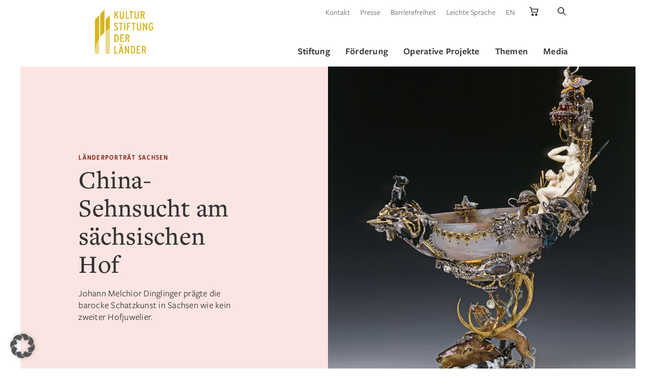

--- FILE ---
content_type: text/html; charset=UTF-8
request_url: https://www.kulturstiftung.de/china-sehnsucht-am-saechsischen-hof/
body_size: 32098
content:
<!doctype html>
<html class="no-js" lang="de">
    <head>

        <meta charset="UTF-8">
        <meta name="viewport" content="width=device-width, initial-scale=1.0" >
        
        <meta name="google-site-verification" content="3JAz-XaultWgcwbZmXjtAFeO10wNsGVXYnWibyqsNsk" />

        <meta name='robots' content='index, follow, max-image-preview:large, max-snippet:-1, max-video-preview:-1' />
<meta name="dlm-version" content="5.1.6">
	<title>China-Sehnsucht am sächsischen Hof - Kulturstiftung</title>
	<link rel="canonical" href="https://www.kulturstiftung.de/china-sehnsucht-am-saechsischen-hof/" />
	<meta property="og:locale" content="de_DE" />
	<meta property="og:type" content="article" />
	<meta property="og:title" content="China-Sehnsucht am sächsischen Hof - Kulturstiftung" />
	<meta property="og:description" content="Johann Melchior Dinglinger prägte die barocke Schatzkunst in Sachsen wie kein zweiter Hofjuwelier." />
	<meta property="og:url" content="https://www.kulturstiftung.de/china-sehnsucht-am-saechsischen-hof/" />
	<meta property="og:site_name" content="Kulturstiftung der Länder" />
	<meta property="article:publisher" content="https://www.facebook.com/kulturstiftungderlaender/" />
	<meta property="article:published_time" content="2015-04-10T14:44:45+00:00" />
	<meta property="article:modified_time" content="2016-03-01T14:00:03+00:00" />
	<meta property="og:image" content="https://www.kulturstiftung.de/wp-content/uploads/2015/07/KSL_APT_4_2012_056.jpg" />
	<meta property="og:image:width" content="880" />
	<meta property="og:image:height" content="1200" />
	<meta property="og:image:type" content="image/jpeg" />
	<meta name="author" content="stefan bischof" />
	<meta name="twitter:card" content="summary_large_image" />
	<meta name="twitter:creator" content="@LaenderKultur" />
	<meta name="twitter:site" content="@LaenderKultur" />
	<script type="application/ld+json" class="yoast-schema-graph">{"@context":"https://schema.org","@graph":[{"@type":"Article","@id":"https://www.kulturstiftung.de/china-sehnsucht-am-saechsischen-hof/#article","isPartOf":{"@id":"https://www.kulturstiftung.de/china-sehnsucht-am-saechsischen-hof/"},"author":{"name":"stefan bischof","@id":"https://www.kulturstiftung.de/#/schema/person/44e9c52bce5b9f6b2ac521e5a2b185dd"},"headline":"China-Sehnsucht am sächsischen Hof","datePublished":"2015-04-10T14:44:45+00:00","dateModified":"2016-03-01T14:00:03+00:00","mainEntityOfPage":{"@id":"https://www.kulturstiftung.de/china-sehnsucht-am-saechsischen-hof/"},"wordCount":1729,"publisher":{"@id":"https://www.kulturstiftung.de/#organization"},"image":{"@id":"https://www.kulturstiftung.de/china-sehnsucht-am-saechsischen-hof/#primaryimage"},"thumbnailUrl":"https://www.kulturstiftung.de/wp-content/uploads/2015/07/KSL_APT_4_2012_056.jpg","articleSection":["Ausgabe 4/2012"],"inLanguage":"de"},{"@type":"WebPage","@id":"https://www.kulturstiftung.de/china-sehnsucht-am-saechsischen-hof/","url":"https://www.kulturstiftung.de/china-sehnsucht-am-saechsischen-hof/","name":"China-Sehnsucht am sächsischen Hof - Kulturstiftung","isPartOf":{"@id":"https://www.kulturstiftung.de/#website"},"primaryImageOfPage":{"@id":"https://www.kulturstiftung.de/china-sehnsucht-am-saechsischen-hof/#primaryimage"},"image":{"@id":"https://www.kulturstiftung.de/china-sehnsucht-am-saechsischen-hof/#primaryimage"},"thumbnailUrl":"https://www.kulturstiftung.de/wp-content/uploads/2015/07/KSL_APT_4_2012_056.jpg","datePublished":"2015-04-10T14:44:45+00:00","dateModified":"2016-03-01T14:00:03+00:00","breadcrumb":{"@id":"https://www.kulturstiftung.de/china-sehnsucht-am-saechsischen-hof/#breadcrumb"},"inLanguage":"de","potentialAction":[{"@type":"ReadAction","target":["https://www.kulturstiftung.de/china-sehnsucht-am-saechsischen-hof/"]}]},{"@type":"ImageObject","inLanguage":"de","@id":"https://www.kulturstiftung.de/china-sehnsucht-am-saechsischen-hof/#primaryimage","url":"https://www.kulturstiftung.de/wp-content/uploads/2015/07/KSL_APT_4_2012_056.jpg","contentUrl":"https://www.kulturstiftung.de/wp-content/uploads/2015/07/KSL_APT_4_2012_056.jpg","width":880,"height":1200,"caption":"Johann Melchior Dinglinger, Das Bad der Diana, um 1705, Höhe 38 cm; Neues Grünes Gewölbe, Dresden. Die Zierschale aus Chalzedon in goldener Fassung ist mit Perlen, Diamanten, Emaille-Bildern, silbernen und stählernen Ornamenten, Geräten und Tieren besetzt"},{"@type":"BreadcrumbList","@id":"https://www.kulturstiftung.de/china-sehnsucht-am-saechsischen-hof/#breadcrumb","itemListElement":[{"@type":"ListItem","position":1,"name":"Startseite","item":"https://www.kulturstiftung.de/"},{"@type":"ListItem","position":2,"name":"China-Sehnsucht am sächsischen Hof"}]},{"@type":"WebSite","@id":"https://www.kulturstiftung.de/#website","url":"https://www.kulturstiftung.de/","name":"Kulturstiftung der Länder","description":"Im Mittelpunkt der Arbeit der Kulturstiftung der Länder stehen Förderung, Erhalt und Vermittlung des kulturellen Erbes in Deutschland","publisher":{"@id":"https://www.kulturstiftung.de/#organization"},"potentialAction":[{"@type":"SearchAction","target":{"@type":"EntryPoint","urlTemplate":"https://www.kulturstiftung.de/?s={search_term_string}"},"query-input":{"@type":"PropertyValueSpecification","valueRequired":true,"valueName":"search_term_string"}}],"inLanguage":"de"},{"@type":"Organization","@id":"https://www.kulturstiftung.de/#organization","name":"Kulturstiftung der Länder","url":"https://www.kulturstiftung.de/","logo":{"@type":"ImageObject","inLanguage":"de","@id":"https://www.kulturstiftung.de/#/schema/logo/image/","url":"https://www.kulturstiftung.de/wp-content/uploads/2022/03/apple-touch-icon.png","contentUrl":"https://www.kulturstiftung.de/wp-content/uploads/2022/03/apple-touch-icon.png","width":180,"height":180,"caption":"Kulturstiftung der Länder"},"image":{"@id":"https://www.kulturstiftung.de/#/schema/logo/image/"},"sameAs":["https://www.facebook.com/kulturstiftungderlaender/","https://x.com/LaenderKultur","https://www.instagram.com/kulturstiftungderlaender/","https://www.youtube.com/channel/UCqFPBqOQ9GXMVWJAKz34WZQ"]},{"@type":"Person","@id":"https://www.kulturstiftung.de/#/schema/person/44e9c52bce5b9f6b2ac521e5a2b185dd","name":"stefan bischof","image":{"@type":"ImageObject","inLanguage":"de","@id":"https://www.kulturstiftung.de/#/schema/person/image/","url":"https://secure.gravatar.com/avatar/fff9cded6806f1e35918d8e059b5256484b71592c7abcc8099984bc5e1e20b5e?s=96&d=mm&r=g","contentUrl":"https://secure.gravatar.com/avatar/fff9cded6806f1e35918d8e059b5256484b71592c7abcc8099984bc5e1e20b5e?s=96&d=mm&r=g","caption":"stefan bischof"}}]}</script>


        <link rel="apple-touch-icon" sizes="180x180" href="https://www.kulturstiftung.de/wp-content/themes/kulturstiftung/assets/img/favicons/apple-touch-icon.png">
        <link rel="icon" type="image/png" sizes="32x32" href="https://www.kulturstiftung.de/wp-content/themes/kulturstiftung/assets/img/favicons/favicon-32x32.png">
        <link rel="icon" type="image/png" sizes="16x16" href="https://www.kulturstiftung.de/wp-content/themes/kulturstiftung/assets/img/favicons/favicon-16x16.png">
        <link rel="manifest" href="https://www.kulturstiftung.de/wp-content/themes/kulturstiftung/assets/img/favicons/site.webmanifest">
        <link rel="mask-icon" href="https://www.kulturstiftung.de/wp-content/themes/kulturstiftung/assets/img/favicons/safari-pinned-tab.svg" color="#d9b535">
        <meta name="msapplication-TileColor" content="#d9b535">
        <meta name="theme-color" content="#ffffff">
<style id='wp-img-auto-sizes-contain-inline-css'>
img:is([sizes=auto i],[sizes^="auto," i]){contain-intrinsic-size:3000px 1500px}
/*# sourceURL=wp-img-auto-sizes-contain-inline-css */
</style>
<style id='classic-theme-styles-inline-css'>
/*! This file is auto-generated */
.wp-block-button__link{color:#fff;background-color:#32373c;border-radius:9999px;box-shadow:none;text-decoration:none;padding:calc(.667em + 2px) calc(1.333em + 2px);font-size:1.125em}.wp-block-file__button{background:#32373c;color:#fff;text-decoration:none}
/*# sourceURL=/wp-includes/css/classic-themes.min.css */
</style>
<style id='woocommerce-inline-inline-css'>
.woocommerce form .form-row .required { visibility: visible; }
/*# sourceURL=woocommerce-inline-inline-css */
</style>
<link rel='stylesheet' id='style-css' href='https://www.kulturstiftung.de/wp-content/themes/kulturstiftung/style.css?v=1.3' media='screen' />
<link rel='stylesheet' id='tippy-css-css' href='https://www.kulturstiftung.de/wp-content/themes/kulturstiftung/assets/css/tippy.css' media='all' />
<link rel='stylesheet' id='fancybox-css-css' href='https://www.kulturstiftung.de/wp-content/themes/kulturstiftung/assets/css/fancybox.css' media='all' />
<link rel='stylesheet' id='slick-slider-css-css' href='https://www.kulturstiftung.de/wp-content/themes/kulturstiftung/assets/css/slick.css' media='all' />
<link rel='stylesheet' id='jquery-ui-css-css' href='https://www.kulturstiftung.de/wp-content/themes/kulturstiftung/assets/css/jquery-ui.min.css' media='all' />
<link rel='stylesheet' id='gutenberg-css-print-css' href='https://www.kulturstiftung.de/wp-content/themes/kulturstiftung/assets/css/gutenberg.min.css' media='print' />
<link rel='stylesheet' id='custom-print-css' href='https://www.kulturstiftung.de/wp-content/themes/kulturstiftung/print.css' media='print' />
<link rel='stylesheet' id='borlabs-cookie-custom-css' href='https://www.kulturstiftung.de/wp-content/cache/borlabs-cookie/1/borlabs-cookie-1-de.css' media='all' />
<script src="https://www.kulturstiftung.de/wp-includes/js/jquery/jquery.min.js" id="jquery-core-js"></script>
<script data-no-optimize="1" data-no-minify="1" data-cfasync="false" src="https://www.kulturstiftung.de/wp-content/cache/borlabs-cookie/1/borlabs-cookie-config-de.json.js" id="borlabs-cookie-config-js"></script>
<script data-no-optimize="1" data-no-minify="1" data-cfasync="false" src="https://www.kulturstiftung.de/wp-content/plugins/borlabs-cookie/assets/javascript/borlabs-cookie-prioritize.min.js" id="borlabs-cookie-prioritize-js"></script>
<script>var ajaxUrl = "https://www.kulturstiftung.de/wp-admin/admin-ajax.php";var ajaxNonce = "67d94ff10a";</script>	<noscript><style>.woocommerce-product-gallery{ opacity: 1 !important; }</style></noscript>
	<script data-borlabs-cookie-script-blocker-ignore>
if ('0' === '1' && ('0' === '1' || '1' === '1')) {
    window['gtag_enable_tcf_support'] = true;
}
window.dataLayer = window.dataLayer || [];
if (typeof gtag !== 'function') {
    function gtag() {
        dataLayer.push(arguments);
    }
}
gtag('set', 'developer_id.dYjRjMm', true);
if ('0' === '1' || '1' === '1') {
    if (window.BorlabsCookieGoogleConsentModeDefaultSet !== true) {
        let getCookieValue = function (name) {
            return document.cookie.match('(^|;)\\s*' + name + '\\s*=\\s*([^;]+)')?.pop() || '';
        };
        let cookieValue = getCookieValue('borlabs-cookie-gcs');
        let consentsFromCookie = {};
        if (cookieValue !== '') {
            consentsFromCookie = JSON.parse(decodeURIComponent(cookieValue));
        }
        let defaultValues = {
            'ad_storage': 'denied',
            'ad_user_data': 'denied',
            'ad_personalization': 'denied',
            'analytics_storage': 'denied',
            'functionality_storage': 'denied',
            'personalization_storage': 'denied',
            'security_storage': 'denied',
            'wait_for_update': 500,
        };
        gtag('consent', 'default', { ...defaultValues, ...consentsFromCookie });
    }
    window.BorlabsCookieGoogleConsentModeDefaultSet = true;
    let borlabsCookieConsentChangeHandler = function () {
        window.dataLayer = window.dataLayer || [];
        if (typeof gtag !== 'function') { function gtag(){dataLayer.push(arguments);} }

        let getCookieValue = function (name) {
            return document.cookie.match('(^|;)\\s*' + name + '\\s*=\\s*([^;]+)')?.pop() || '';
        };
        let cookieValue = getCookieValue('borlabs-cookie-gcs');
        let consentsFromCookie = {};
        if (cookieValue !== '') {
            consentsFromCookie = JSON.parse(decodeURIComponent(cookieValue));
        }

        consentsFromCookie.analytics_storage = BorlabsCookie.Consents.hasConsent('google-analytics') ? 'granted' : 'denied';

        BorlabsCookie.CookieLibrary.setCookie(
            'borlabs-cookie-gcs',
            JSON.stringify(consentsFromCookie),
            BorlabsCookie.Settings.automaticCookieDomainAndPath.value ? '' : BorlabsCookie.Settings.cookieDomain.value,
            BorlabsCookie.Settings.cookiePath.value,
            BorlabsCookie.Cookie.getPluginCookie().expires,
            BorlabsCookie.Settings.cookieSecure.value,
            BorlabsCookie.Settings.cookieSameSite.value
        );
    }
    document.addEventListener('borlabs-cookie-consent-saved', borlabsCookieConsentChangeHandler);
    document.addEventListener('borlabs-cookie-handle-unblock', borlabsCookieConsentChangeHandler);
}
if ('0' === '1') {
    gtag("js", new Date());
    gtag("config", "UA-8472202-1", {"anonymize_ip": true});

    (function (w, d, s, i) {
        var f = d.getElementsByTagName(s)[0],
            j = d.createElement(s);
        j.async = true;
        j.src =
            "https://www.googletagmanager.com/gtag/js?id=" + i;
        f.parentNode.insertBefore(j, f);
    })(window, document, "script", "UA-8472202-1");
}
</script><script data-no-optimize="1" data-no-minify="1" data-cfasync="false" data-borlabs-cookie-script-blocker-ignore>
    (function () {
        if ('0' === '1' && '1' === '1') {
            window['gtag_enable_tcf_support'] = true;
        }
        window.dataLayer = window.dataLayer || [];
        if (typeof window.gtag !== 'function') {
            window.gtag = function () {
                window.dataLayer.push(arguments);
            };
        }
        gtag('set', 'developer_id.dYjRjMm', true);
        if ('1' === '1') {
            let getCookieValue = function (name) {
                return document.cookie.match('(^|;)\\s*' + name + '\\s*=\\s*([^;]+)')?.pop() || '';
            };
            const gtmRegionsData = '[{"google-tag-manager-cm-region":"","google-tag-manager-cm-default-ad-storage":"denied","google-tag-manager-cm-default-ad-personalization":"denied","google-tag-manager-cm-default-ad-user-data":"denied","google-tag-manager-cm-default-analytics-storage":"denied","google-tag-manager-cm-default-functionality-storage":"denied","google-tag-manager-cm-default-personalization-storage":"denied","google-tag-manager-cm-default-security-storage":"denied"}]';
            let gtmRegions = [];
            if (gtmRegionsData !== '\{\{ google-tag-manager-cm-regional-defaults \}\}') {
                gtmRegions = JSON.parse(gtmRegionsData);
            }
            let defaultRegion = null;
            for (let gtmRegionIndex in gtmRegions) {
                let gtmRegion = gtmRegions[gtmRegionIndex];
                if (gtmRegion['google-tag-manager-cm-region'] === '') {
                    defaultRegion = gtmRegion;
                } else {
                    gtag('consent', 'default', {
                        'ad_storage': gtmRegion['google-tag-manager-cm-default-ad-storage'],
                        'ad_user_data': gtmRegion['google-tag-manager-cm-default-ad-user-data'],
                        'ad_personalization': gtmRegion['google-tag-manager-cm-default-ad-personalization'],
                        'analytics_storage': gtmRegion['google-tag-manager-cm-default-analytics-storage'],
                        'functionality_storage': gtmRegion['google-tag-manager-cm-default-functionality-storage'],
                        'personalization_storage': gtmRegion['google-tag-manager-cm-default-personalization-storage'],
                        'security_storage': gtmRegion['google-tag-manager-cm-default-security-storage'],
                        'region': gtmRegion['google-tag-manager-cm-region'].toUpperCase().split(','),
						'wait_for_update': 500,
                    });
                }
            }
            let cookieValue = getCookieValue('borlabs-cookie-gcs');
            let consentsFromCookie = {};
            if (cookieValue !== '') {
                consentsFromCookie = JSON.parse(decodeURIComponent(cookieValue));
            }
            let defaultValues = {
                'ad_storage': defaultRegion === null ? 'denied' : defaultRegion['google-tag-manager-cm-default-ad-storage'],
                'ad_user_data': defaultRegion === null ? 'denied' : defaultRegion['google-tag-manager-cm-default-ad-user-data'],
                'ad_personalization': defaultRegion === null ? 'denied' : defaultRegion['google-tag-manager-cm-default-ad-personalization'],
                'analytics_storage': defaultRegion === null ? 'denied' : defaultRegion['google-tag-manager-cm-default-analytics-storage'],
                'functionality_storage': defaultRegion === null ? 'denied' : defaultRegion['google-tag-manager-cm-default-functionality-storage'],
                'personalization_storage': defaultRegion === null ? 'denied' : defaultRegion['google-tag-manager-cm-default-personalization-storage'],
                'security_storage': defaultRegion === null ? 'denied' : defaultRegion['google-tag-manager-cm-default-security-storage'],
                'wait_for_update': 500,
            };
            gtag('consent', 'default', {...defaultValues, ...consentsFromCookie});
            gtag('set', 'ads_data_redaction', true);
        }

        if ('0' === '1') {
            let url = new URL(window.location.href);

            if ((url.searchParams.has('gtm_debug') && url.searchParams.get('gtm_debug') !== '') || document.cookie.indexOf('__TAG_ASSISTANT=') !== -1 || document.documentElement.hasAttribute('data-tag-assistant-present')) {
                /* GTM block start */
                (function(w,d,s,l,i){w[l]=w[l]||[];w[l].push({'gtm.start':
                        new Date().getTime(),event:'gtm.js'});var f=d.getElementsByTagName(s)[0],
                    j=d.createElement(s),dl=l!='dataLayer'?'&l='+l:'';j.async=true;j.src=
                    'https://www.googletagmanager.com/gtm.js?id='+i+dl;f.parentNode.insertBefore(j,f);
                })(window,document,'script','dataLayer','GTM-TD6QC93');
                /* GTM block end */
            } else {
                /* GTM block start */
                (function(w,d,s,l,i){w[l]=w[l]||[];w[l].push({'gtm.start':
                        new Date().getTime(),event:'gtm.js'});var f=d.getElementsByTagName(s)[0],
                    j=d.createElement(s),dl=l!='dataLayer'?'&l='+l:'';j.async=true;j.src=
                    'https://www.kulturstiftung.de/wp-content/uploads/borlabs-cookie/' + i + '.js?ver=not-set-yet';f.parentNode.insertBefore(j,f);
                })(window,document,'script','dataLayer','GTM-TD6QC93');
                /* GTM block end */
            }
        }


        let borlabsCookieConsentChangeHandler = function () {
            window.dataLayer = window.dataLayer || [];
            if (typeof window.gtag !== 'function') {
                window.gtag = function() {
                    window.dataLayer.push(arguments);
                };
            }

            let consents = BorlabsCookie.Cookie.getPluginCookie().consents;

            if ('1' === '1') {
                let gtmConsents = {};
                let customConsents = {};

				let services = BorlabsCookie.Services._services;

				for (let service in services) {
					if (service !== 'borlabs-cookie') {
						customConsents['borlabs_cookie_' + service.replaceAll('-', '_')] = BorlabsCookie.Consents.hasConsent(service) ? 'granted' : 'denied';
					}
				}

                if ('0' === '1') {
                    gtmConsents = {
                        'analytics_storage': BorlabsCookie.Consents.hasConsentForServiceGroup('statistics') === true ? 'granted' : 'denied',
                        'functionality_storage': BorlabsCookie.Consents.hasConsentForServiceGroup('statistics') === true ? 'granted' : 'denied',
                        'personalization_storage': BorlabsCookie.Consents.hasConsentForServiceGroup('statistics') === true ? 'granted' : 'denied',
                        'security_storage': BorlabsCookie.Consents.hasConsentForServiceGroup('statistics') === true ? 'granted' : 'denied',
                    };
                } else {
                    gtmConsents = {
                        'ad_storage': BorlabsCookie.Consents.hasConsentForServiceGroup('statistics') === true ? 'granted' : 'denied',
                        'ad_user_data': BorlabsCookie.Consents.hasConsentForServiceGroup('statistics') === true ? 'granted' : 'denied',
                        'ad_personalization': BorlabsCookie.Consents.hasConsentForServiceGroup('statistics') === true ? 'granted' : 'denied',
                        'analytics_storage': BorlabsCookie.Consents.hasConsentForServiceGroup('statistics') === true ? 'granted' : 'denied',
                        'functionality_storage': BorlabsCookie.Consents.hasConsentForServiceGroup('statistics') === true ? 'granted' : 'denied',
                        'personalization_storage': BorlabsCookie.Consents.hasConsentForServiceGroup('statistics') === true ? 'granted' : 'denied',
                        'security_storage': BorlabsCookie.Consents.hasConsentForServiceGroup('statistics') === true ? 'granted' : 'denied',
                    };
                }
                BorlabsCookie.CookieLibrary.setCookie(
                    'borlabs-cookie-gcs',
                    JSON.stringify(gtmConsents),
                    BorlabsCookie.Settings.automaticCookieDomainAndPath.value ? '' : BorlabsCookie.Settings.cookieDomain.value,
                    BorlabsCookie.Settings.cookiePath.value,
                    BorlabsCookie.Cookie.getPluginCookie().expires,
                    BorlabsCookie.Settings.cookieSecure.value,
                    BorlabsCookie.Settings.cookieSameSite.value
                );
                gtag('consent', 'update', {...gtmConsents, ...customConsents});
            }


            for (let serviceGroup in consents) {
                for (let service of consents[serviceGroup]) {
                    if (!window.BorlabsCookieGtmPackageSentEvents.includes(service) && service !== 'borlabs-cookie') {
                        window.dataLayer.push({
                            event: 'borlabs-cookie-opt-in-' + service,
                        });
                        window.BorlabsCookieGtmPackageSentEvents.push(service);
                    }
                }
            }
            let afterConsentsEvent = document.createEvent('Event');
            afterConsentsEvent.initEvent('borlabs-cookie-google-tag-manager-after-consents', true, true);
            document.dispatchEvent(afterConsentsEvent);
        };
        window.BorlabsCookieGtmPackageSentEvents = [];
        document.addEventListener('borlabs-cookie-consent-saved', borlabsCookieConsentChangeHandler);
        document.addEventListener('borlabs-cookie-handle-unblock', borlabsCookieConsentChangeHandler);
    })();
</script><link rel="icon" href="https://www.kulturstiftung.de/wp-content/uploads/2022/03/apple-touch-icon-1-100x100.png" sizes="32x32" />
<link rel="icon" href="https://www.kulturstiftung.de/wp-content/uploads/2022/03/apple-touch-icon-1.png" sizes="192x192" />
<link rel="apple-touch-icon" href="https://www.kulturstiftung.de/wp-content/uploads/2022/03/apple-touch-icon-1.png" />
<meta name="msapplication-TileImage" content="https://www.kulturstiftung.de/wp-content/uploads/2022/03/apple-touch-icon-1.png" />
        
        
    <style id='global-styles-inline-css'>
:root{--wp--preset--aspect-ratio--square: 1;--wp--preset--aspect-ratio--4-3: 4/3;--wp--preset--aspect-ratio--3-4: 3/4;--wp--preset--aspect-ratio--3-2: 3/2;--wp--preset--aspect-ratio--2-3: 2/3;--wp--preset--aspect-ratio--16-9: 16/9;--wp--preset--aspect-ratio--9-16: 9/16;--wp--preset--color--black: #000000;--wp--preset--color--cyan-bluish-gray: #abb8c3;--wp--preset--color--white: #ffffff;--wp--preset--color--pale-pink: #f78da7;--wp--preset--color--vivid-red: #cf2e2e;--wp--preset--color--luminous-vivid-orange: #ff6900;--wp--preset--color--luminous-vivid-amber: #fcb900;--wp--preset--color--light-green-cyan: #7bdcb5;--wp--preset--color--vivid-green-cyan: #00d084;--wp--preset--color--pale-cyan-blue: #8ed1fc;--wp--preset--color--vivid-cyan-blue: #0693e3;--wp--preset--color--vivid-purple: #9b51e0;--wp--preset--gradient--vivid-cyan-blue-to-vivid-purple: linear-gradient(135deg,rgb(6,147,227) 0%,rgb(155,81,224) 100%);--wp--preset--gradient--light-green-cyan-to-vivid-green-cyan: linear-gradient(135deg,rgb(122,220,180) 0%,rgb(0,208,130) 100%);--wp--preset--gradient--luminous-vivid-amber-to-luminous-vivid-orange: linear-gradient(135deg,rgb(252,185,0) 0%,rgb(255,105,0) 100%);--wp--preset--gradient--luminous-vivid-orange-to-vivid-red: linear-gradient(135deg,rgb(255,105,0) 0%,rgb(207,46,46) 100%);--wp--preset--gradient--very-light-gray-to-cyan-bluish-gray: linear-gradient(135deg,rgb(238,238,238) 0%,rgb(169,184,195) 100%);--wp--preset--gradient--cool-to-warm-spectrum: linear-gradient(135deg,rgb(74,234,220) 0%,rgb(151,120,209) 20%,rgb(207,42,186) 40%,rgb(238,44,130) 60%,rgb(251,105,98) 80%,rgb(254,248,76) 100%);--wp--preset--gradient--blush-light-purple: linear-gradient(135deg,rgb(255,206,236) 0%,rgb(152,150,240) 100%);--wp--preset--gradient--blush-bordeaux: linear-gradient(135deg,rgb(254,205,165) 0%,rgb(254,45,45) 50%,rgb(107,0,62) 100%);--wp--preset--gradient--luminous-dusk: linear-gradient(135deg,rgb(255,203,112) 0%,rgb(199,81,192) 50%,rgb(65,88,208) 100%);--wp--preset--gradient--pale-ocean: linear-gradient(135deg,rgb(255,245,203) 0%,rgb(182,227,212) 50%,rgb(51,167,181) 100%);--wp--preset--gradient--electric-grass: linear-gradient(135deg,rgb(202,248,128) 0%,rgb(113,206,126) 100%);--wp--preset--gradient--midnight: linear-gradient(135deg,rgb(2,3,129) 0%,rgb(40,116,252) 100%);--wp--preset--font-size--small: 13px;--wp--preset--font-size--medium: 20px;--wp--preset--font-size--large: 36px;--wp--preset--font-size--x-large: 42px;--wp--preset--spacing--20: 0.44rem;--wp--preset--spacing--30: 0.67rem;--wp--preset--spacing--40: 1rem;--wp--preset--spacing--50: 1.5rem;--wp--preset--spacing--60: 2.25rem;--wp--preset--spacing--70: 3.38rem;--wp--preset--spacing--80: 5.06rem;--wp--preset--shadow--natural: 6px 6px 9px rgba(0, 0, 0, 0.2);--wp--preset--shadow--deep: 12px 12px 50px rgba(0, 0, 0, 0.4);--wp--preset--shadow--sharp: 6px 6px 0px rgba(0, 0, 0, 0.2);--wp--preset--shadow--outlined: 6px 6px 0px -3px rgb(255, 255, 255), 6px 6px rgb(0, 0, 0);--wp--preset--shadow--crisp: 6px 6px 0px rgb(0, 0, 0);}:where(.is-layout-flex){gap: 0.5em;}:where(.is-layout-grid){gap: 0.5em;}body .is-layout-flex{display: flex;}.is-layout-flex{flex-wrap: wrap;align-items: center;}.is-layout-flex > :is(*, div){margin: 0;}body .is-layout-grid{display: grid;}.is-layout-grid > :is(*, div){margin: 0;}:where(.wp-block-columns.is-layout-flex){gap: 2em;}:where(.wp-block-columns.is-layout-grid){gap: 2em;}:where(.wp-block-post-template.is-layout-flex){gap: 1.25em;}:where(.wp-block-post-template.is-layout-grid){gap: 1.25em;}.has-black-color{color: var(--wp--preset--color--black) !important;}.has-cyan-bluish-gray-color{color: var(--wp--preset--color--cyan-bluish-gray) !important;}.has-white-color{color: var(--wp--preset--color--white) !important;}.has-pale-pink-color{color: var(--wp--preset--color--pale-pink) !important;}.has-vivid-red-color{color: var(--wp--preset--color--vivid-red) !important;}.has-luminous-vivid-orange-color{color: var(--wp--preset--color--luminous-vivid-orange) !important;}.has-luminous-vivid-amber-color{color: var(--wp--preset--color--luminous-vivid-amber) !important;}.has-light-green-cyan-color{color: var(--wp--preset--color--light-green-cyan) !important;}.has-vivid-green-cyan-color{color: var(--wp--preset--color--vivid-green-cyan) !important;}.has-pale-cyan-blue-color{color: var(--wp--preset--color--pale-cyan-blue) !important;}.has-vivid-cyan-blue-color{color: var(--wp--preset--color--vivid-cyan-blue) !important;}.has-vivid-purple-color{color: var(--wp--preset--color--vivid-purple) !important;}.has-black-background-color{background-color: var(--wp--preset--color--black) !important;}.has-cyan-bluish-gray-background-color{background-color: var(--wp--preset--color--cyan-bluish-gray) !important;}.has-white-background-color{background-color: var(--wp--preset--color--white) !important;}.has-pale-pink-background-color{background-color: var(--wp--preset--color--pale-pink) !important;}.has-vivid-red-background-color{background-color: var(--wp--preset--color--vivid-red) !important;}.has-luminous-vivid-orange-background-color{background-color: var(--wp--preset--color--luminous-vivid-orange) !important;}.has-luminous-vivid-amber-background-color{background-color: var(--wp--preset--color--luminous-vivid-amber) !important;}.has-light-green-cyan-background-color{background-color: var(--wp--preset--color--light-green-cyan) !important;}.has-vivid-green-cyan-background-color{background-color: var(--wp--preset--color--vivid-green-cyan) !important;}.has-pale-cyan-blue-background-color{background-color: var(--wp--preset--color--pale-cyan-blue) !important;}.has-vivid-cyan-blue-background-color{background-color: var(--wp--preset--color--vivid-cyan-blue) !important;}.has-vivid-purple-background-color{background-color: var(--wp--preset--color--vivid-purple) !important;}.has-black-border-color{border-color: var(--wp--preset--color--black) !important;}.has-cyan-bluish-gray-border-color{border-color: var(--wp--preset--color--cyan-bluish-gray) !important;}.has-white-border-color{border-color: var(--wp--preset--color--white) !important;}.has-pale-pink-border-color{border-color: var(--wp--preset--color--pale-pink) !important;}.has-vivid-red-border-color{border-color: var(--wp--preset--color--vivid-red) !important;}.has-luminous-vivid-orange-border-color{border-color: var(--wp--preset--color--luminous-vivid-orange) !important;}.has-luminous-vivid-amber-border-color{border-color: var(--wp--preset--color--luminous-vivid-amber) !important;}.has-light-green-cyan-border-color{border-color: var(--wp--preset--color--light-green-cyan) !important;}.has-vivid-green-cyan-border-color{border-color: var(--wp--preset--color--vivid-green-cyan) !important;}.has-pale-cyan-blue-border-color{border-color: var(--wp--preset--color--pale-cyan-blue) !important;}.has-vivid-cyan-blue-border-color{border-color: var(--wp--preset--color--vivid-cyan-blue) !important;}.has-vivid-purple-border-color{border-color: var(--wp--preset--color--vivid-purple) !important;}.has-vivid-cyan-blue-to-vivid-purple-gradient-background{background: var(--wp--preset--gradient--vivid-cyan-blue-to-vivid-purple) !important;}.has-light-green-cyan-to-vivid-green-cyan-gradient-background{background: var(--wp--preset--gradient--light-green-cyan-to-vivid-green-cyan) !important;}.has-luminous-vivid-amber-to-luminous-vivid-orange-gradient-background{background: var(--wp--preset--gradient--luminous-vivid-amber-to-luminous-vivid-orange) !important;}.has-luminous-vivid-orange-to-vivid-red-gradient-background{background: var(--wp--preset--gradient--luminous-vivid-orange-to-vivid-red) !important;}.has-very-light-gray-to-cyan-bluish-gray-gradient-background{background: var(--wp--preset--gradient--very-light-gray-to-cyan-bluish-gray) !important;}.has-cool-to-warm-spectrum-gradient-background{background: var(--wp--preset--gradient--cool-to-warm-spectrum) !important;}.has-blush-light-purple-gradient-background{background: var(--wp--preset--gradient--blush-light-purple) !important;}.has-blush-bordeaux-gradient-background{background: var(--wp--preset--gradient--blush-bordeaux) !important;}.has-luminous-dusk-gradient-background{background: var(--wp--preset--gradient--luminous-dusk) !important;}.has-pale-ocean-gradient-background{background: var(--wp--preset--gradient--pale-ocean) !important;}.has-electric-grass-gradient-background{background: var(--wp--preset--gradient--electric-grass) !important;}.has-midnight-gradient-background{background: var(--wp--preset--gradient--midnight) !important;}.has-small-font-size{font-size: var(--wp--preset--font-size--small) !important;}.has-medium-font-size{font-size: var(--wp--preset--font-size--medium) !important;}.has-large-font-size{font-size: var(--wp--preset--font-size--large) !important;}.has-x-large-font-size{font-size: var(--wp--preset--font-size--x-large) !important;}
/*# sourceURL=global-styles-inline-css */
</style>
<link rel='stylesheet' id='wc-blocks-style-css' href='https://www.kulturstiftung.de/wp-content/plugins/woocommerce/assets/client/blocks/wc-blocks.css' media='all' />
</head>
    <body class="wp-singular post-template-default single single-post postid-7179 single-format-standard wp-embed-responsive wp-theme-kulturstiftung theme-kulturstiftung woocommerce-no-js ">
        
        <div class="ksl-skiplinks" tabindex="-1">
            <nav aria-label="Sprunglinks">
                <ul>
                    <li><a href="#first-mainmenu-item">Hauptnavigation</a></li>
                    <li><a href="#main-content">Inhalt</a></li>
                </ul>
            </nav>
        </div>
        
        <!--<div id="page-wrapper" class="page-wrapper"> START of page-wrapper -->
            <div class="grid-page-wrapper"><!-- START of grid-page-wrapper -->
                <header id="header" class="header no-print">
                    <div class="container header-inner">
                        <div class="logo">

                            
                                                            <a href="https://www.kulturstiftung.de" class="logo-big" aria-label="Kulturstiftung der Länder Startseite">
                                    <svg width="182px" height="150px" version="1.1" xmlns="http://www.w3.org/2000/svg" xmlns:xlink="http://www.w3.org/1999/xlink" x="0px" y="0px"
	 viewBox="0 0 240.9 198.4" style="enable-background:new 0 0 240.9 198.4;" xml:space="preserve">
<style type="text/css">
	.st0{fill:#333333;}
	.st1{fill:#FFFFFF;}
	.st2{fill:#D7B41E;}
	.st3{opacity:0.22;fill:#FFFFFF;}
	.st4{fill:#EBD98E;}
</style>
<g>
</g>
<g>
	<g>
		<g>
			<g>
				<path class="st2" d="M182.7,146.9h-3.1v7.1h3.1c2.2,0,3.5-1.1,3.5-3.6C186.2,148,184.7,146.9,182.7,146.9 M147.7,147h-2.4v17.4
					h2.5c3.2,0,4.1-4.6,4.1-8.8C152,151.3,151.1,147,147.7,147 M100.1,119.3c0-4.2-0.9-8.6-4.2-8.6h-2.4v17.4h2.5
					C99.2,128.1,100.1,123.5,100.1,119.3 M110.2,154.1l-0.9,4h3.8l-0.9-4c-0.3-1.6-0.9-4.3-1-5.2
					C111.1,149.7,110.6,152.5,110.2,154.1 M130.8,110.7h-3.1v7.1h3.1c2.2,0,3.5-1.1,3.5-3.6C134.3,111.7,132.8,110.7,130.8,110.7
					 M182.3,41.7c0-2.5-1.5-3.5-3.5-3.5h-3.1v7.1h3.1C181,45.2,182.3,44.2,182.3,41.7 M211.7,88.1c0,4-1.9,7.4-6.7,7.4
					c-5.1,0-7.2-5.5-7.2-12.4c0-7.2,2.3-12.4,7.3-12.4c3.9,0,5.7,2.3,6.4,5.9l-3.3,0.9c-0.5-2.5-1.4-3.4-3.1-3.4
					c-2.6,0-3.8,3.8-3.8,9c0,4.1,0.9,9,4,9c2.3,0,3.1-1.4,3.1-4.3v-1.7h-2.7v-3.3h6.1V88.1z M193,95.1h-2.7l-5.8-12.8
					c-0.5-1-1.4-3.3-1.7-3.9c0,0.9,0.1,3.6,0.1,4.8v12h-3.3v-24h3.3l5.2,11.4c0.5,1,1.4,3.3,1.7,3.9c0-0.9-0.1-3.6-0.1-4.8V71.2h3.3
					V95.1z M182,47.9l3.8,11h-3.7l-3.6-10.4h-2.8v10.4h-3.3v-24h6.7c3.5,0,6.7,1.9,6.7,6.6C185.7,45,184.2,47,182,47.9 M170.8,88.1
					V71.2h3.3V88c0,4.7-2.6,7.5-6.7,7.5c-4,0-6.7-2.9-6.7-7.3V71.2h3.3v16.9c0,2,0.9,4,3.3,4C170,92.1,170.8,90,170.8,88.1
					 M166.8,51.8c0,4.7-2.6,7.5-6.7,7.5c-4,0-6.7-2.9-6.7-7.3V34.9h3.3v16.9c0,2,0.9,4,3.3,4c2.6,0,3.4-2.2,3.4-4V34.9h3.3V51.8z
					 M149.1,38.2h-4.4v20.7h-3.3V38.2H137v-3.3h12.2V38.2z M136.9,58.9h-11v-24h3.3v20.7h7.7V58.9z M124.4,107.4h6.7
					c3.5,0,6.7,1.9,6.7,6.6c0,3.5-1.5,5.4-3.8,6.3l3.8,11h-3.7l-3.6-10.4h-2.8v10.4h-3.3V107.4z M124.3,95.1H121v-24h3.3V95.1z
					 M104.3,71.2h12.2v3.3H112v20.7h-3.3V74.5h-4.4V71.2z M103.7,167.6l5.9-24h3.5l5.8,24h-3.7l-1.4-6.3h-5.2l-1.4,6.3H103.7z
					 M103.5,119.3c0,7.1-2.5,12.1-7.6,12.1h-5.8v-24h5.8C101.2,107.4,103.5,112.2,103.5,119.3 M97.9,43.3l5.7,15.5h-3.6l-4.4-12
					l-2,3.2v8.8h-3.3v-24h3.3V41c0,0.9,0,3.1-0.1,3.8c0.4-0.7,1.4-2.5,1.9-3.4l3.9-6.5h3.8L97.9,43.3z M98.1,89.1c0-1.8-0.8-2.9-4-5
					c-2.7-1.8-4.8-3.5-4.8-7.3c0-3.5,2.3-6,6-6c2.8,0,4.4,1.2,5.8,3.3l-2.5,2.2c-1.2-1.5-1.9-2.1-3.5-2.1c-1.6,0-2.5,1-2.5,2.5
					c0,1.8,0.8,2.8,3.5,4.5c3,1.9,5.3,3.8,5.3,7.8c0,3.8-2.3,6.6-6.5,6.6c-3,0-5-1.6-6.3-3.9l2.6-2.1c1.3,2.1,2.4,2.7,3.9,2.7
					C97,92.2,98.1,91.1,98.1,89.1 M90.1,143.7h3.3v20.7h7.7v3.3h-11V143.7z M114.4,137.9c1.1,0,2.1,1,2.1,2.2c0,1.1-1,2.1-2.1,2.1
					c-1.2,0-2.2-1-2.2-2.1C112.2,138.8,113.2,137.9,114.4,137.9 M108.3,137.9c1.1,0,2.1,1,2.1,2.2c0,1.1-1,2.1-2.1,2.1
					c-1.2,0-2.2-1-2.2-2.1C106.2,138.8,107.1,137.9,108.3,137.9 M111.7,120.3v7.8h8.3v3.3h-11.7v-24h11.2v3.3h-7.9v6.4h5.2v3.2
					H111.7z M123,143.7h3.3l5.2,11.4c0.5,1,1.4,3.3,1.7,3.9c0-0.9-0.1-3.6-0.1-4.8v-10.5h3.3v24h-2.7l-5.8-12.8
					c-0.5-1-1.4-3.3-1.7-3.9c0,0.9,0.1,3.6,0.1,4.8v12H123V143.7z M133.4,74.4V81h5.2v3.2h-5.2v10.9h-3.3v-24h11.4v3.3H133.4z
					 M142,143.7h5.8c5.3,0,7.6,4.8,7.6,11.9c0,7.1-2.5,12.1-7.6,12.1H142V143.7z M152,74.5v20.7h-3.3V74.5h-4.4v-3.3h12.2v3.3H152z
					 M160.2,143.7h11.2v3.3h-7.9v6.4h5.2v3.2h-5.2v7.8h8.3v3.3h-11.7V143.7z M176.3,143.7h6.7c3.5,0,6.7,1.9,6.7,6.6
					c0,3.5-1.5,5.4-3.8,6.3l3.8,11H186l-3.6-10.4h-2.8v10.4h-3.3V143.7z M120.4,51.8c0,4.7-2.6,7.5-6.7,7.5c-4,0-6.7-2.9-6.7-7.3
					V34.9h3.3v16.9c0,2,0.9,4,3.3,4c2.6,0,3.4-2.2,3.4-4V34.9h3.3V51.8z"/>
			</g>
			<g>
				<g>
					<path class="st4" d="M42.6,121c-8.5,13.9-13.3,30.1-13.3,47.6h13.3L42.6,121z"/>
				</g>
				<path class="st4" d="M75.8,88.8c-4.7,2.7-9.2,5.7-13.3,9.1l0,70.5h13.3L75.8,88.8z"/>
				<path class="st2" d="M59.2,100.8l0-70.9L45.9,44.1h0V116C49.8,110.5,54.2,105.4,59.2,100.8z"/>
				<path class="st2" d="M75.8,88.8l0-41.8L62.5,61.3l0,36.7C66.7,94.6,71.1,91.5,75.8,88.8z"/>
				<path class="st2" d="M42.6,47L29.3,61.3l0,107.2c0-17.4,4.9-33.7,13.3-47.6L42.6,47z"/>
			</g>
		</g>
	</g>
</g>
</svg>
                                </a>
                                                        
                                                            <a href="https://www.kulturstiftung.de" class="logo-small" aria-label="Kulturstiftung der Länder Startseite">
                                    <svg width="197.575px" height="197.574px" version="1.1" xmlns="http://www.w3.org/2000/svg" xmlns:xlink="http://www.w3.org/1999/xlink" x="0px" y="0px"
	 viewBox="0 0 198.4 198.4" style="enable-background:new 0 0 198.4 198.4;" xml:space="preserve">
<style type="text/css">
	.st0{fill:#333333;}
	.st1{fill:#FFFFFF;}
	.st2{fill:#D7B41E;}
	.st3{opacity:0.22;fill:#FFFFFF;}
	.st4{fill:#EBD98E;}
</style>
<g>
</g>
<g>
	<circle class="st2" cx="99.2" cy="99.2" r="98.8"/>
	<g>
		<path class="st1" d="M74.3,65.9l-33.3,35.7l0,77.6c9.9,7,21.2,12.7,33.3,15.8c0,0,0,0,0,0L74.3,65.9z"/>
		<path class="st3" d="M74.3,65.9l-33.3,35.7l0,77.6c9.9,7,21.2,12.7,33.3,15.8c0,0,0,0,0,0L74.3,65.9z"/>
		<path class="st1" d="M124.2,101.5l0,39.1c10.4-8.2,21.6-15.6,33.3-21.9l0-52.9L124.2,101.5z"/>
		<path class="st3" d="M124.2,101.5l0,39.1c10.4-8.2,21.6-15.6,33.3-21.9l0-52.9L124.2,101.5z"/>
		<path class="st1" d="M82.5,58.6L82.5,58.6l0,124.6c9.8-13.1,21-25,33.4-35.7l0-124.5L82.5,58.6z"/>
		<path class="st3" d="M82.5,58.6L82.5,58.6l0,124.6c9.8-13.1,21-25,33.4-35.7l0-124.5L82.5,58.6z"/>
		<path class="st1" d="M157.5,124.5c-11.8,6.5-23,14.1-33.4,22.6l0,47.9c12.1-3.1,23.4-8.8,33.4-15.8v-9.4L157.5,124.5z"/>
		<path class="st4" d="M157.5,124.5c-11.8,6.5-23,14.1-33.4,22.6l0,47.9c12.1-3.1,23.4-8.8,33.4-15.8v-9.4L157.5,124.5z"/>
	</g>
	<g>
	</g>
</g>
</svg>
                                </a>
                                                        
                        </div>
                        <div class="nav-wrapper">
                            <div class="nav-meta">
                                <nav class="menu-meta-menu-container"><ul id="menu-meta-menu" class=""><li id="menu-item-44029" class="menu-item menu-item-type-custom menu-item-object-custom menu-item-44029" data-depth="0"><a href="https://www.kulturstiftung.de/ansprechpartner/">Kontakt</a></li>
<li id="menu-item-42586" class="menu-item menu-item-type-post_type menu-item-object-page menu-item-42586" data-depth="0"><a href="https://www.kulturstiftung.de/presse/">Presse</a></li>
<li id="menu-item-59474" class="menu-item menu-item-type-post_type menu-item-object-page menu-item-59474" data-depth="0"><a href="https://www.kulturstiftung.de/erklaerung-zur-barrierefreiheit/">Barrierefreiheit</a></li>
<li id="menu-item-44276" class="menu-item menu-item-type-post_type menu-item-object-page menu-item-44276" data-depth="0"><a href="https://www.kulturstiftung.de/leichte-sprache/">Leichte Sprache</a></li>
<li id="menu-item-44343" class="menu-item menu-item-type-custom menu-item-object-custom menu-item-44343" data-depth="0"><a href="https://www.kulturstiftung.de/cultural-foundation-of-the-german-federal-states">EN</a></li>
</ul></nav>                                <div class="header-icons">
                                    <a href="https://www.kulturstiftung.de/warenkorb/" class="header-icon" aria-label="Kulturstiftung der Länder Onlineshop">
                                        
<svg width="24px" height="24px" viewBox="0 0 24 24" version="1.1" xmlns="http://www.w3.org/2000/svg" xmlns:xlink="http://www.w3.org/1999/xlink">
    <g stroke="none" stroke-width="1" fill="none" fill-rule="evenodd">
        <path d="M16.3532867,16.3437709 C17.6308006,16.3444793 18.6750466,17.3830166 18.6811166,18.658947 C18.684089,19.2834111 18.4449041,19.8703308 18.0077042,20.311656 C17.5704626,20.7529812 16.9858348,20.9974165 16.3614957,21 L16.3614957,21 L16.3515783,21 C15.7311561,21 15.1487368,20.7604401 14.7104535,20.324657 C14.2699617,19.886707 14.0261931,19.3013708 14.0240699,18.6764066 C14.0220261,18.053776 14.2627944,17.4682314 14.7020779,17.0276979 C15.1419446,16.5866227 15.7278225,16.3437709 16.3532867,16.3437709 Z M9.19763378,16.3438501 C9.81388897,16.3438501 10.3937247,16.5820349 10.8320081,17.0155679 C11.2753334,17.4541429 11.5211021,18.0401458 11.524019,18.6656933 C11.5299778,19.9420821 10.493274,20.9891617 9.21305162,20.9997458 L9.21305162,20.9997458 L9.19317511,20.9998292 C8.57591984,20.9998292 7.9955007,20.7623111 7.55684234,20.3296949 C7.11414201,19.8931617 6.86841499,19.3097006 6.86487306,18.6868199 C6.85753917,17.402889 7.89749325,16.3519341 9.18284099,16.3438501 L9.18284099,16.3438501 Z M5.8791606,4.00097924 C6.37090633,4.00210433 6.66622045,4.23295521 6.78202092,4.7066579 C6.90236341,5.19857031 7.02208085,5.6990667 7.13788132,6.18306184 C7.19271882,6.41241261 7.24755632,6.64176338 7.30268552,6.87103082 C7.30393561,6.87628122 7.30522738,6.88157329 7.30656081,6.88686536 L7.30656081,6.88686536 L19.4536512,6.88657367 C19.6723345,6.886532 20.0290282,6.99758211 20.2240014,7.17701242 C20.5353584,7.46365922 20.450477,7.89860896 20.4467267,7.91698535 L20.4467267,7.91698535 C20.4356842,7.96189686 19.7208052,10.814088 19.2272662,12.7928643 L19.1216111,13.2167155 C19.0372296,13.5554446 18.962794,13.8548486 18.9041927,14.0914965 C18.7741828,14.6164531 18.4882444,14.8404702 17.94812,14.8405118 L17.94812,14.8405118 L8.2502159,14.8405118 C7.69584041,14.8404702 7.41698587,14.6200367 7.28772605,14.079704 L7.28772605,14.079704 L5.29940818,5.76144644 C5.29340773,5.73619452 5.28715725,5.71019255 5.28161516,5.68852423 C5.24473736,5.68777417 5.20002563,5.68798252 5.15864748,5.68798252 C5.03876336,5.68798252 4.91883758,5.68835755 4.79895346,5.68873258 C4.47809573,5.68977433 4.14640384,5.6907744 3.81900395,5.68427391 C3.40168054,5.67602328 3.06002956,5.36620806 3.00665051,4.94767623 C2.95435486,4.53781173 3.21545805,4.14549023 3.61398836,4.03514851 C3.71874632,4.0061463 3.82504607,4.00193765 3.91517792,4.00164596 C4.56935267,3.99968748 5.23011125,3.99947913 5.8791606,4.00097924 Z M18.521622,8.58857809 L7.71280004,8.58857809 L8.80338297,13.1531752 L13.8970724,13.1536388 C15.0623902,13.1539357 16.2325937,13.1544878 17.3931611,13.1555504 C17.6075108,12.2753168 17.8293193,11.3819988 18.0438356,10.5178081 L18.0438356,10.5178081 L18.2444342,9.70949666 C18.3255654,9.38222177 18.4064049,9.05490522 18.4884111,8.72304665 L18.4884111,8.72304665 L18.521622,8.58857809 Z" fill="#333333"></path>
    </g>
</svg>                                    </a>
                                    <a href="/suche/" class="header-icon" aria-label="Suche">
                                        <svg width="24px" height="24px" viewBox="0 0 24 24" version="1.1" xmlns="http://www.w3.org/2000/svg" xmlns:xlink="http://www.w3.org/1999/xlink">
    <defs>
        <polygon points="0 0 16 0 16 15.999874 0 15.999874"></polygon>
    </defs>
    <g stroke="none" stroke-width="1" fill="none" fill-rule="evenodd">
        <g transform="translate(4.000000, 4.000000)">
            <mask fill="white">
                <use xlink:href="#path-1"></use>
            </mask>
            <g></g>
            <path d="M11.0646084,6.38014767 C11.0505525,7.64929748 10.5554665,8.83124768 9.67059846,9.70832385 C8.79081043,10.5803583 7.6194785,11.06051 6.37213814,11.06051 L6.36915891,11.06051 C5.1087176,11.0597843 3.9235972,10.5612989 3.03200685,9.65695132 C2.15027086,8.76261092 1.67393863,7.5904005 1.69074452,6.35631387 C1.70789416,5.09743856 2.20385872,3.92049193 3.08731349,3.04223171 C3.9649244,2.16977715 5.12647836,1.69008374 6.36018304,1.69008374 C6.36728735,1.69008374 6.37442985,1.69008374 6.38153415,1.69008374 C7.63368711,1.69573663 8.80799826,2.18425313 9.68813006,3.06564536 C10.568873,3.94764872 11.0577332,5.12589398 11.0646084,6.38014767 L11.0646084,6.38014767 Z M15.961843,14.8404971 C15.9422107,14.8143334 15.9235332,14.7872148 15.9048176,14.7601726 C15.8574937,14.691765 15.8085657,14.6210657 15.7437103,14.5559811 L15.7436721,14.5559429 C14.6366226,13.4456469 13.5095207,12.3183541 12.4195828,11.2281869 L11.4444595,10.2528345 C11.4426644,10.2510011 11.4408692,10.2491678 11.4390358,10.2473344 C12.4672886,8.88819671 12.9122625,7.23434493 12.6933277,5.57167005 C12.4821465,3.96819773 11.6603388,2.4743456 10.4385128,1.47317325 C9.26290299,0.509814135 7.79769726,-0.0131926191 6.31350852,0.000252088262 C4.84371936,0.0136586004 3.40948993,0.549842695 2.27497816,1.5100698 C1.06663509,2.53278425 0.280769032,3.94363822 0.0621779519,5.48271345 C-0.156413128,7.02155951 0.2055627,8.59363539 1.08141663,9.90926876 C1.93385691,11.1898389 3.0999179,12.0523245 4.5471337,12.47293 C6.56406897,13.058997 8.4804745,12.7096638 10.2464292,11.4344027 C10.2555578,11.4447536 10.2651448,11.45499 10.2753047,11.4651881 C11.6321507,12.8233327 13.0898702,14.2817015 14.5561836,15.7436606 C14.6212682,15.8085542 14.6919675,15.8574441 14.7603369,15.9047297 C14.7873791,15.9234454 14.8144595,15.942161 14.8406232,15.961717 L14.8915374,15.999874 L15.186748,15.999874 L15.9999988,15.1866219 L15.9999988,14.8914113 L15.961843,14.8404971 Z" fill="#333333" mask="url(#mask-2)"></path>
        </g>
    </g>
</svg>                                    </a>
                                </div>
                            </div>
        
                            <div class="nav-main">
                                <nav class="menu-main"><ul id="menu-main-menu" class="menu-main-list"><li id="menu-item-42580" class="menu-item menu-item-type-custom menu-item-object-custom menu-item-has-children lightblue menu-item-42580" data-depth="0" tabindex="0"><a><span>Stiftung</span></a><div class="sub-menu-wrapper"><div class="container"><div class="row"><div class="close-submenu"><svg width="24px" height="24px" viewBox="0 0 24 24" version="1.1" xmlns="http://www.w3.org/2000/svg" xmlns:xlink="http://www.w3.org/1999/xlink">
                <defs>
                    <rect x="0" y="0" width="24" height="24"></rect>
                </defs>
                <g stroke="none" stroke-width="1" fill="none" fill-rule="evenodd">
                    <g>
                        <mask fill="white">
                            <use xlink:href="#path-1"></use>
                        </mask>
                        <g ></g>
                        <path d="M5.82999992,11 L8.40999985,8.40999997 L7,7 L2,12 L7,17 L8.40999985,15.5900002 L5.82999992,13 L22,13 L22,11 L5.82999992,11 Z" fill="#333333" fill-rule="nonzero" mask="url(#mask-2)"></path>
                    </g>
                </g>
            </svg><span>Hauptmenü</span></div><div class="submenu-content hidden-xs hidden-sm hidden-md col-lg-4 col-lg-offset-1"><h3>Stiftung</h3><p>Im Auftrag der 16 deutschen Länder fördert, entwickelt, berät und begleitet die Kulturstiftung der Länder Projekte und Initiativen in den Bereichen Kunst und Kultur, die gesamtstaatlich bedeutsam sind und im Zusammenwirken mehrerer Partner umgesetzt werden. Die Kulturstiftung der Länder stellt die gesellschaftliche Relevanz von Kultur in den Vordergrund.</p></div><div class="submenu-menu col-lg-4 col-lg-offset-2"><ul>	<li id="menu-item-42692" class="menu-item menu-item-type-post_type menu-item-object-page lightblue menu-item-42692" data-depth="1"><a href="https://www.kulturstiftung.de/ueber-uns/"><span>Über uns</span></a></li>
	<li id="menu-item-44367" class="menu-item menu-item-type-post_type menu-item-object-page lightblue menu-item-44367" data-depth="1"><a href="https://www.kulturstiftung.de/leitbild-kulturstiftung-der-laender/"><span>Leitbild</span></a></li>
	<li id="menu-item-44366" class="menu-item menu-item-type-post_type menu-item-object-page lightblue menu-item-44366" data-depth="1"><a href="https://www.kulturstiftung.de/satzung/"><span>Satzung</span></a></li>
	<li id="menu-item-42695" class="menu-item menu-item-type-post_type menu-item-object-page lightblue menu-item-42695" data-depth="1"><a href="https://www.kulturstiftung.de/organisation/"><span>Organisation</span></a></li>
	<li id="menu-item-42785" class="menu-item menu-item-type-post_type menu-item-object-page lightblue menu-item-42785" data-depth="1"><a href="https://www.kulturstiftung.de/ansprechpartner/"><span>Ansprechpartner:innen</span></a></li>
	<li id="menu-item-42786" class="menu-item menu-item-type-post_type menu-item-object-page lightblue menu-item-42786" data-depth="1"><a href="https://www.kulturstiftung.de/stiftung/freundeskreis/"><span>Freundeskreis</span></a></li>
	<li id="menu-item-42784" class="menu-item menu-item-type-post_type menu-item-object-page lightblue menu-item-42784" data-depth="1"><a href="https://www.kulturstiftung.de/stiftung/taetigkeitsbericht/"><span>Tätigkeitsbericht</span></a></li>
	<li id="menu-item-47843" class="menu-item menu-item-type-post_type menu-item-object-page lightblue menu-item-47843" data-depth="1"><a href="https://www.kulturstiftung.de/stellenangebote/"><span>Stellenangebote</span></a></li>
</ul></div></div></div></div></li>
<li id="menu-item-42581" class="menu-item menu-item-type-custom menu-item-object-custom menu-item-has-children red menu-item-42581" data-depth="0" tabindex="0"><a><span>Förderung</span></a><div class="sub-menu-wrapper"><div class="container"><div class="row"><div class="close-submenu"><svg width="24px" height="24px" viewBox="0 0 24 24" version="1.1" xmlns="http://www.w3.org/2000/svg" xmlns:xlink="http://www.w3.org/1999/xlink">
                <defs>
                    <rect x="0" y="0" width="24" height="24"></rect>
                </defs>
                <g stroke="none" stroke-width="1" fill="none" fill-rule="evenodd">
                    <g>
                        <mask fill="white">
                            <use xlink:href="#path-1"></use>
                        </mask>
                        <g ></g>
                        <path d="M5.82999992,11 L8.40999985,8.40999997 L7,7 L2,12 L7,17 L8.40999985,15.5900002 L5.82999992,13 L22,13 L22,11 L5.82999992,11 Z" fill="#333333" fill-rule="nonzero" mask="url(#mask-2)"></path>
                    </g>
                </g>
            </svg><span>Hauptmenü</span></div><div class="submenu-content hidden-xs hidden-sm hidden-md col-lg-4 col-lg-offset-1"><h3>Förderung</h3><p>Die Kulturstiftung der Länder will die kulturelle Teilhabe möglichst vieler Menschen erhöhen. Zu ihren Kernaufgaben zählt daher insbesondere die Förderung des Erwerbs, des Erhalts, der Dokumentation sowie der Präsentation und Vermittlung von Kulturgut, das für das kulturelle Selbstverständnis und gesellschaftliche Zusammenleben der Menschen in Deutschland einen hohen Wert besitzt.</p></div><div class="submenu-menu col-lg-4 col-lg-offset-2"><ul>	<li id="menu-item-42707" class="menu-item menu-item-type-post_type menu-item-object-page lightblue menu-item-42707" data-depth="1"><a href="https://www.kulturstiftung.de/erwerbungsfoerderung/"><span>Erwerbungsförderung</span></a></li>
	<li id="menu-item-42708" class="menu-item menu-item-type-post_type menu-item-object-page lightblue menu-item-42708" data-depth="1"><a href="https://www.kulturstiftung.de/ausstellungsfoerderung/"><span>Ausstellungsförderung</span></a></li>
	<li id="menu-item-42709" class="menu-item menu-item-type-post_type menu-item-object-page lightblue menu-item-42709" data-depth="1"><a href="https://www.kulturstiftung.de/restaurierungsfoerderung/"><span>Restaurierungsförderung</span></a></li>
	<li id="menu-item-42716" class="menu-item menu-item-type-post_type menu-item-object-page lightblue menu-item-42716" data-depth="1"><a href="https://www.kulturstiftung.de/stipendien/"><span>Stipendien</span></a></li>
	<li id="menu-item-42715" class="menu-item menu-item-type-post_type menu-item-object-page lightblue menu-item-42715" data-depth="1"><a href="https://www.kulturstiftung.de/institutionelle-foerderung/"><span>Institutionelle Förderung</span></a></li>
</ul></div></div></div></div></li>
<li id="menu-item-42582" class="menu-item menu-item-type-custom menu-item-object-custom menu-item-has-children green menu-item-42582" data-depth="0" tabindex="0"><a><span>Operative Projekte</span></a><div class="sub-menu-wrapper"><div class="container"><div class="row"><div class="close-submenu"><svg width="24px" height="24px" viewBox="0 0 24 24" version="1.1" xmlns="http://www.w3.org/2000/svg" xmlns:xlink="http://www.w3.org/1999/xlink">
                <defs>
                    <rect x="0" y="0" width="24" height="24"></rect>
                </defs>
                <g stroke="none" stroke-width="1" fill="none" fill-rule="evenodd">
                    <g>
                        <mask fill="white">
                            <use xlink:href="#path-1"></use>
                        </mask>
                        <g ></g>
                        <path d="M5.82999992,11 L8.40999985,8.40999997 L7,7 L2,12 L7,17 L8.40999985,15.5900002 L5.82999992,13 L22,13 L22,11 L5.82999992,11 Z" fill="#333333" fill-rule="nonzero" mask="url(#mask-2)"></path>
                    </g>
                </g>
            </svg><span>Hauptmenü</span></div><div class="submenu-content hidden-xs hidden-sm hidden-md col-lg-4 col-lg-offset-1"><h3>Operative Projekte</h3><p>Die Kulturstiftung der Länder unterstützt und vernetzt kulturpolitische Anliegen und Aktivitäten der Länder. Sie informiert und berät die Länder bei Fragen im Bereich Kultur, die länderübergreifend und von gesamtstaatlichem Interesse sind, setzt im Auftrag der Ländergemeinschaft zukunftsweisende Modellprojekte um und stärkt damit die Leistungsfähigkeit des Kulturföderalismus in Deutschland. Dabei arbeitet die Kulturstiftung der Länder auch vertrauensvoll und partnerschaftlich mit den auf Bundesebene kulturpolitisch verantwortlichen Personen und Institutionen zusammen.</p></div><div class="submenu-menu col-lg-4 col-lg-offset-2"><ul>	<li id="menu-item-42802" class="menu-item menu-item-type-post_type menu-item-object-page lightblue menu-item-42802" data-depth="1"><a href="https://www.kulturstiftung.de/kontaktstelle-sammlungsgut-aus-kolonialen-kontexten-in-deutschland/"><span>Kontaktstelle für Kulturgüter und menschliche Überreste aus kolonialen Kontexten in Deutschland</span></a></li>
	<li id="menu-item-42801" class="menu-item menu-item-type-post_type menu-item-object-page lightblue menu-item-42801" data-depth="1"><a href="https://www.kulturstiftung.de/kulturlichter/"><span>KULTURLICHTER</span></a></li>
	<li id="menu-item-62259" class="menu-item menu-item-type-post_type menu-item-object-page lightblue menu-item-62259" data-depth="1"><a href="https://www.kulturstiftung.de/prisma/"><span>PRISMA – Diversität und kulturelle Teilhabe an Museen stärken</span></a></li>
	<li id="menu-item-44521" class="menu-item menu-item-type-post_type menu-item-object-page lightblue menu-item-44521" data-depth="1"><a href="https://www.kulturstiftung.de/makura/"><span>Makura – Das Online-Portal für kulturelle Bildung</span></a></li>
	<li id="menu-item-63090" class="menu-item menu-item-type-post_type menu-item-object-page lightblue menu-item-63090" data-depth="1"><a href="https://www.kulturstiftung.de/notfallallianzkultur/"><span>Notfallallianz Kultur</span></a></li>
	<li id="menu-item-42813" class="menu-item menu-item-type-post_type menu-item-object-page lightblue menu-item-42813" data-depth="1"><a href="https://www.kulturstiftung.de/bisherige-projekte/"><span>Bisherige Projekte</span></a></li>
</ul></div></div></div></div></li>
<li id="menu-item-42583" class="menu-item menu-item-type-custom menu-item-object-custom menu-item-has-children blue menu-item-42583" data-depth="0" tabindex="0"><a><span>Themen</span></a><div class="sub-menu-wrapper"><div class="container"><div class="row"><div class="close-submenu"><svg width="24px" height="24px" viewBox="0 0 24 24" version="1.1" xmlns="http://www.w3.org/2000/svg" xmlns:xlink="http://www.w3.org/1999/xlink">
                <defs>
                    <rect x="0" y="0" width="24" height="24"></rect>
                </defs>
                <g stroke="none" stroke-width="1" fill="none" fill-rule="evenodd">
                    <g>
                        <mask fill="white">
                            <use xlink:href="#path-1"></use>
                        </mask>
                        <g ></g>
                        <path d="M5.82999992,11 L8.40999985,8.40999997 L7,7 L2,12 L7,17 L8.40999985,15.5900002 L5.82999992,13 L22,13 L22,11 L5.82999992,11 Z" fill="#333333" fill-rule="nonzero" mask="url(#mask-2)"></path>
                    </g>
                </g>
            </svg><span>Hauptmenü</span></div><div class="submenu-content hidden-xs hidden-sm hidden-md col-lg-4 col-lg-offset-1"><h3>Themen</h3><p>Die Kulturstiftung der Länder sieht sich als Fürsprecherin insbesondere der Kulturgut bewahrenden Einrichtungen und ihrer Träger in Deutschland und will diese dabei unterstützen, ihren Auftrag so umzusetzen, dass sie ihren eigenen Beitrag auch zu gesellschaftlichen Debatten formulieren und damit ein möglichst breites und diverses Publikum auf nationaler und internationaler Ebene ansprechen können. Hier finden Sie Artikel, Essays und Reportagen zu wichtigen Themen, die die Kulturstiftung der Länder als Leitmotive seit vielen Jahren beschäftigen.</p></div><div class="submenu-menu col-lg-4 col-lg-offset-2"><ul>	<li id="menu-item-42827" class="menu-item menu-item-type-post_type menu-item-object-page lightblue menu-item-42827" data-depth="1"><a href="https://www.kulturstiftung.de/fragen-der-kulturpolitik/"><span>Fragen der Kulturpolitik</span></a></li>
	<li id="menu-item-42828" class="menu-item menu-item-type-post_type menu-item-object-page lightblue menu-item-42828" data-depth="1"><a href="https://www.kulturstiftung.de/kuenstlernachlaesse/"><span>Künstlernachlässe</span></a></li>
	<li id="menu-item-42815" class="menu-item menu-item-type-post_type menu-item-object-page lightblue menu-item-42815" data-depth="1"><a href="https://www.kulturstiftung.de/kulturelle-bildung-2/"><span>Kulturelle Bildung</span></a></li>
	<li id="menu-item-42816" class="menu-item menu-item-type-post_type menu-item-object-page lightblue menu-item-42816" data-depth="1"><a href="https://www.kulturstiftung.de/kulturelles-erbe/"><span>Kulturelles Erbe</span></a></li>
	<li id="menu-item-49137" class="menu-item menu-item-type-post_type menu-item-object-page lightblue menu-item-49137" data-depth="1"><a href="https://www.kulturstiftung.de/berliner-kulturfruehstuck/"><span>Kulturfrühstück</span></a></li>
	<li id="menu-item-61533" class="menu-item menu-item-type-post_type menu-item-object-page lightblue menu-item-61533" data-depth="1"><a href="https://www.kulturstiftung.de/250-jahre-caspar-david-friedrich/"><span>250 Jahre Caspar David Friedrich</span></a></li>
	<li id="menu-item-43634" class="menu-item menu-item-type-post_type menu-item-object-page lightblue menu-item-43634" data-depth="1"><a href="https://www.kulturstiftung.de/sammlungsgut-aus-kolonialen-kontexten-in-deutschland/"><span>Sammlungsgut aus kolonialen Kontexten in Deutschland</span></a></li>
</ul></div></div></div></div></li>
<li id="menu-item-42584" class="menu-item menu-item-type-custom menu-item-object-custom menu-item-has-children lightblue menu-item-42584" data-depth="0" tabindex="0"><a><span>Media</span></a><div class="sub-menu-wrapper"><div class="container"><div class="row"><div class="close-submenu"><svg width="24px" height="24px" viewBox="0 0 24 24" version="1.1" xmlns="http://www.w3.org/2000/svg" xmlns:xlink="http://www.w3.org/1999/xlink">
                <defs>
                    <rect x="0" y="0" width="24" height="24"></rect>
                </defs>
                <g stroke="none" stroke-width="1" fill="none" fill-rule="evenodd">
                    <g>
                        <mask fill="white">
                            <use xlink:href="#path-1"></use>
                        </mask>
                        <g ></g>
                        <path d="M5.82999992,11 L8.40999985,8.40999997 L7,7 L2,12 L7,17 L8.40999985,15.5900002 L5.82999992,13 L22,13 L22,11 L5.82999992,11 Z" fill="#333333" fill-rule="nonzero" mask="url(#mask-2)"></path>
                    </g>
                </g>
            </svg><span>Hauptmenü</span></div><div class="submenu-content hidden-xs hidden-sm hidden-md col-lg-4 col-lg-offset-1"><h3>Media</h3><p>Sie wollen mehr über die Kulturstiftung der Länder, ihre Förderungen und Projekte erfahren? In der Mediathek finden Sie Videos, Podcasts, Interviews und vieles weiteres.</p></div><div class="submenu-menu col-lg-4 col-lg-offset-2"><ul>	<li id="menu-item-42834" class="menu-item menu-item-type-post_type menu-item-object-page lightblue menu-item-42834" data-depth="1"><a href="https://www.kulturstiftung.de/mediathek/"><span>Mediathek</span></a></li>
	<li id="menu-item-63890" class="menu-item menu-item-type-post_type menu-item-object-page lightblue menu-item-63890" data-depth="1"><a href="https://www.kulturstiftung.de/ausstellungstipps/"><span>Ausstellungstipps</span></a></li>
	<li id="menu-item-43770" class="menu-item menu-item-type-post_type menu-item-object-page lightblue menu-item-43770" data-depth="1"><a href="https://www.kulturstiftung.de/publikationen/arsprototo-startseite/"><span>Magazin Arsprototo</span></a></li>
	<li id="menu-item-43771" class="menu-item menu-item-type-post_type menu-item-object-page lightblue menu-item-43771" data-depth="1"><a href="https://www.kulturstiftung.de/publikationen/patrimonia-bestellen/"><span>Schriftenreihe Patrimonia</span></a></li>
	<li id="menu-item-61119" class="menu-item menu-item-type-post_type menu-item-object-page lightblue menu-item-61119" data-depth="1"><a href="https://www.kulturstiftung.de/bibliothek/"><span>Bibliothek</span></a></li>
	<li id="menu-item-59958" class="menu-item menu-item-type-custom menu-item-object-custom lightblue menu-item-59958" data-depth="1"><a href="https://www.kulturstiftung.de/digitale-abonnements/"><span>Newsletter</span></a></li>
	<li id="menu-item-61010" class="menu-item menu-item-type-post_type menu-item-object-page lightblue menu-item-61010" data-depth="1"><a href="https://www.kulturstiftung.de/logo-download/"><span>Logo Download</span></a></li>
	<li id="menu-item-42830" class="menu-item menu-item-type-post_type menu-item-object-page lightblue menu-item-42830" data-depth="1"><a href="https://www.kulturstiftung.de/presse/"><span>Presse</span></a></li>
</ul></div></div></div></div></li>
</ul></nav>                            </div>
                        </div>
                        <a href="/suche/" class="header-icon hidden-lg hidden-xl" aria-label="Suche">
                            <svg width="24px" height="24px" viewBox="0 0 24 24" version="1.1" xmlns="http://www.w3.org/2000/svg" xmlns:xlink="http://www.w3.org/1999/xlink">
    <defs>
        <polygon points="0 0 16 0 16 15.999874 0 15.999874"></polygon>
    </defs>
    <g stroke="none" stroke-width="1" fill="none" fill-rule="evenodd">
        <g transform="translate(4.000000, 4.000000)">
            <mask fill="white">
                <use xlink:href="#path-1"></use>
            </mask>
            <g></g>
            <path d="M11.0646084,6.38014767 C11.0505525,7.64929748 10.5554665,8.83124768 9.67059846,9.70832385 C8.79081043,10.5803583 7.6194785,11.06051 6.37213814,11.06051 L6.36915891,11.06051 C5.1087176,11.0597843 3.9235972,10.5612989 3.03200685,9.65695132 C2.15027086,8.76261092 1.67393863,7.5904005 1.69074452,6.35631387 C1.70789416,5.09743856 2.20385872,3.92049193 3.08731349,3.04223171 C3.9649244,2.16977715 5.12647836,1.69008374 6.36018304,1.69008374 C6.36728735,1.69008374 6.37442985,1.69008374 6.38153415,1.69008374 C7.63368711,1.69573663 8.80799826,2.18425313 9.68813006,3.06564536 C10.568873,3.94764872 11.0577332,5.12589398 11.0646084,6.38014767 L11.0646084,6.38014767 Z M15.961843,14.8404971 C15.9422107,14.8143334 15.9235332,14.7872148 15.9048176,14.7601726 C15.8574937,14.691765 15.8085657,14.6210657 15.7437103,14.5559811 L15.7436721,14.5559429 C14.6366226,13.4456469 13.5095207,12.3183541 12.4195828,11.2281869 L11.4444595,10.2528345 C11.4426644,10.2510011 11.4408692,10.2491678 11.4390358,10.2473344 C12.4672886,8.88819671 12.9122625,7.23434493 12.6933277,5.57167005 C12.4821465,3.96819773 11.6603388,2.4743456 10.4385128,1.47317325 C9.26290299,0.509814135 7.79769726,-0.0131926191 6.31350852,0.000252088262 C4.84371936,0.0136586004 3.40948993,0.549842695 2.27497816,1.5100698 C1.06663509,2.53278425 0.280769032,3.94363822 0.0621779519,5.48271345 C-0.156413128,7.02155951 0.2055627,8.59363539 1.08141663,9.90926876 C1.93385691,11.1898389 3.0999179,12.0523245 4.5471337,12.47293 C6.56406897,13.058997 8.4804745,12.7096638 10.2464292,11.4344027 C10.2555578,11.4447536 10.2651448,11.45499 10.2753047,11.4651881 C11.6321507,12.8233327 13.0898702,14.2817015 14.5561836,15.7436606 C14.6212682,15.8085542 14.6919675,15.8574441 14.7603369,15.9047297 C14.7873791,15.9234454 14.8144595,15.942161 14.8406232,15.961717 L14.8915374,15.999874 L15.186748,15.999874 L15.9999988,15.1866219 L15.9999988,14.8914113 L15.961843,14.8404971 Z" fill="#333333" mask="url(#mask-2)"></path>
        </g>
    </g>
</svg>                        </a>

                        <div class="mobile-buttons-wrapper">
                                
                                <button id="nav-icon" class="mobile-nav-toggle" aria-haspopup="true" aria-label="Navigation öffnen">
                                    <span class="sr-only">Mobile Menu open</span>
                                    <span></span>
                                    <span></span>
                                    <span></span>
                                    <span></span>
                                </button>
                            </div>
                    </div>
        
                </header>
                
                <!-- SVG Blurs -->
                <svg class="hide-svg no-print">
                    <filter id="sharpBlur">
                        <feGaussianBlur stdDeviation="3"></feGaussianBlur>
                        <feColorMatrix type="matrix" values="1 0 0 0 0, 0 1 0 0 0, 0 0 1 0 0, 0 0 0 9 0"></feColorMatrix>
                        <feComposite in2="SourceGraphic" operator="in"></feComposite>
                    </filter>
                </svg>

                <svg class="hide-svg no-print" height="0" xmlns="http://www.w3.org/2000/svg">
                    <filter id="simpleBlur" x="-5%" y="-5%" width="110%" height="110%">
                        <feGaussianBlur in="SourceGraphic" stdDeviation="5"/>
                    </filter>
                </svg>
                <!-- SVG Blurs -->
    <main id="main-content" class="post-main">
                    <div class="ce-subpage-header container">
                <div class="subpage-header row">
    
                    <div class="col-xs-12 col-md-6 col-md-push-6 column-image">
                        <img width="751" height="1024" src="https://www.kulturstiftung.de/wp-content/uploads/2015/07/KSL_APT_4_2012_056-751x1024.jpg" class="attachment-large size-large wp-post-image" alt="Johann Melchior Dinglinger, Das Bad der Diana, um 1705, Höhe 38 cm; Neues Grünes Gewölbe, Dresden. Die Zierschale aus Chalzedon in goldener Fassung ist mit Perlen, Diamanten, Emaille-Bildern, silbernen und stählernen Ornamenten, Geräten und Tieren besetzt" decoding="async" fetchpriority="high" srcset="https://www.kulturstiftung.de/wp-content/uploads/2015/07/KSL_APT_4_2012_056-751x1024.jpg 751w, https://www.kulturstiftung.de/wp-content/uploads/2015/07/KSL_APT_4_2012_056-293x400.jpg 293w, https://www.kulturstiftung.de/wp-content/uploads/2015/07/KSL_APT_4_2012_056-440x600.jpg 440w, https://www.kulturstiftung.de/wp-content/uploads/2015/07/KSL_APT_4_2012_056.jpg 880w" sizes="(max-width: 751px) 100vw, 751px" />                                                                            <div class="image-buttons no-print">
                                <div class="inner">
                                    <!-- <//?php if($image['description']): ?> -->
                                        <div class="image-buttons-item frosted-glass">
    
                                            <button 
                                                class="tooltip" 
                                                data-tippy-interactive="true" 
                                                data-tippy-trigger="click"
                                                data-tippy-content="Johann Melchior Dinglinger, Das Bad der Diana, um 1705, Höhe 38 cm; Neues Grünes Gewölbe, Dresden. Die Zierschale aus Chalzedon in goldener Fassung ist mit Perlen, Diamanten, Emaille-Bildern, silbernen und stählernen Ornamenten, Geräten und Tieren besetzt" 
                                                title="Copyright Informationen"
                                                >
                                                <svg width="32px" height="32px" viewBox="0 0 32 32" version="1.1" xmlns="http://www.w3.org/2000/svg" xmlns:xlink="http://www.w3.org/1999/xlink">
    <g stroke="none" stroke-width="1" fill="none" fill-rule="evenodd">
        <g>
            <rect fill-opacity="0.3" fill="#333333" x="0" y="0" width="32" height="32"></rect>
            <path d="M15.9870875,25 C20.9713056,25 25,20.9770774 25,16.025788 C25,11.0487106 20.9713056,7 15.9870875,7 C11.0286944,7 7,11.0487106 7,16.025788 C7,20.9770774 11.0286944,25 15.9870875,25 Z M15.9870875,24.252149 C11.4935438,24.252149 7.82639885,20.5386819 7.82639885,16.025788 C7.82639885,11.512894 11.4935438,7.77363897 15.9870875,7.77363897 C20.5064562,7.77363897 24.1736011,11.512894 24.1736011,16.025788 C24.1736011,20.5386819 20.5064562,24.252149 15.9870875,24.252149 Z M16.4519369,20.9512894 C17.5365854,20.9512894 18.8020086,20.6934097 19.5509326,20.2808023 L19.0344333,18.1661891 C18.3371593,18.6303725 17.4849354,18.9398281 16.5552367,18.9398281 C14.8507891,18.9398281 13.8436155,17.7793696 13.8436155,15.974212 C13.8436155,14.1948424 14.8766141,13.0859599 16.5294118,13.0859599 C17.3816356,13.0859599 18.2080344,13.3180516 18.9053085,13.756447 L19.6542324,11.7707736 C18.8020086,11.3323782 17.6657102,11.0744986 16.5294118,11.0744986 C13.4304161,11.0744986 11.4677188,13.008596 11.4677188,16.0515759 C11.4677188,19.1977077 13.456241,20.9512894 16.4519369,20.9512894 Z" fill="#FFFFFF" fill-rule="nonzero"></path>
        </g>
    </g>
</svg>                                            </button>
    
                                        </div>
                                    <!-- <//?php endif; ?> -->
                                </div>
                            </div>
                                            </div>
                    <!-- echo get_post(get_post_thumbnail_id())->post_title;  -->
                    <div class="col-xs-12 col-md-6 col-md-pull-6 column-content">
                        <div class="row">
                            <div class="col-xs-12 col-md-8 col-md-offset-2">
    
                                                                    <div class="subtitle">
                                        Länderporträt Sachsen                                    </div>
                                                
                                <div class="title"> 
                                    <h1>China-Sehnsucht am sächsischen Hof</h1>
                                </div>
                
                                <div class="text">
                                    <p>Johann Melchior Dinglinger prägte die barocke Schatzkunst in Sachsen wie kein zweiter Hofjuwelier.</p>                                </div>
                            </div>
                        </div>
                    </div>
                </div>
            </div>
        
                    
            <div class="container post-container header-visible">
                <div class="row post-row">
                    <div class="col-xs-12 col-md-6 col-md-offset-1 post-content">
                                                                            <div class="ce-single-head  ">
                                <div class="single-head row">

                                    <div class="col-xs-12 col-sm-12 col-md-12">
                                        <div class="single-title"> 
                                            <h1>China-Sehnsucht am sächsischen Hof</h1>
                                        </div>
                                    </div>
                                    
                                </div>
                            </div>

                                                <p>Er suchte sein Glück und fand es in Dresden. Doch auch Dresden hatte Glück, dass der Goldschmiedegeselle Johann Melchior Dinglinger 1692 den Weg in die sächsische Residenzstadt fand. Wie groß das Dinglinger-Glück für Dresden ist, kann man noch heute in den beiden Ausstellungen des Grünen Gewölbes im wiedererbauten Schloss bewundern. Da funkeln die Brillanten und strahlen die Edelsteine in Degengriffen, Schmuckstücken und Garnituren. Goldene Prunkschalen vereinen kostbarste Materialien voller Einfallsreichtum und Perfektion, allen voran das „Goldene Kaffeezeug“. Und natürlich zieht der „Thron des Großmoguls Aureng-Zeb“ alle Blicke auf sich. Nicht nur, weil hier noch heute 4.909 Diamanten, 160 Rubine, 164 Smaragde, ein Saphir, 16 Perlen und 2 Kameen für Glanz und Staunen sorgen – ursprünglich waren es noch 391 Edelsteine und Perlen mehr – , sondern auch, weil die Lust des Goldschmieds, dieses einmalige Werk zu schaffen, in jeder Figur, jeder Szene und der Pracht der Gesamtanlage geradezu spürbar wird. Ganz abgesehen davon, dass Dinglinger sich genau an die Abbildungen vom indischen Hof und dem Zeremoniell zum Geburtstag des Großmoguls aus der zeitgenössischen Reiseliteratur hielt, schuf er das erste umfangreiche Zeugnis einer Chinoiserie in Deutschland.</p>
<figure><a href="https://www.kulturstiftung.de/wp-content/uploads/2015/07/KSL_APT_4_2012_022.jpg"><img decoding="async" src="https://www.kulturstiftung.de/wp-content/uploads/2015/07/KSL_APT_4_2012_022.jpg" alt="Antoine Pesne, Porträt Johann Melchior Dinglinger, um 1721, 149 × 110 cm; Eremitage St. Petersburg" width="885" height="1200" /></a><figcaption>Antoine Pesne, Porträt Johann Melchior Dinglinger, um 1721, 149 × 110 cm; Eremitage St. Petersburg</figcaption></figure>
<p>Das Werk entstand zwischen 1701 und 1708 in Dinglingers Werkstatt in der Großen Frauengasse 9 – ohne Auftrag und auf eigene Kosten. Erst als es vollendet war, präsentierte er es seinem Fürsten und verlangte 58.485 Reichstaler, die er auch bekam. Für das Geld hätte man damals ein ganzes Schloss bauen können. So machte es Dinglinger immer: Er fertigte seine Schatzkunstwerke völlig frei und gänzlich ohne Auftrag. Dass er die Kosten für Gold und Edelsteine vorfinanzieren musste – was er mit Hilfe von Krediten tat –, war Teil des erfolgreichen Geschäftskonzeptes. Letztendlich kaufte August alles, was Dinglinger schuf. Denn August musste nicht nur als frisch gewählter polnischer König demonstrieren, wie reich er war. In einer Zeit, in der Macht mit Pracht gleichgesetzt wurde, brauchte August einen wie Dinglinger.  Dirk Syndram, Direktor des Grünen Gewölbes und der Rüstkammer der Staatlichen Kunstsammlungen Dresden, vergleicht Dinglinger nicht nur deshalb mit modernen Künstler-Unternehmern wie Damien Hirst, auch wenn der Anteil der eigenen Arbeit bei Dinglinger größer gewesen sein dürfte. Auf jeden Fall waren Dinglingers Werkstatt groß, seine Projekte so vielfältig wie seine Unternehmungen, seine Ideen exquisit, spielerisch und handwerklich auf höchstem Niveau.</p>
<p>Wo er seine Kunst gelernt hat, weiß man, wo er sie zur Meisterschaft führte, weiß man nicht. Fest steht, dass der 1664 in Biberach an der Riß in Oberschwaben geborene Sohn eines Messerschmieds eine Goldschmiedelehre in Ulm abschloss und danach die üblichen Gesellen-Wanderjahre begann. Ziemlich sicher ist, dass sie ihn nach Nürnberg führten, weniger gewiss lässt sich sagen, ob er auch in London oder Wien war. Auf jeden Fall kam er als Virtuose nach Dresden und war dort Unternehmer, Goldschmied und Juwelenhändler. Der Titel eines „königlich polnischen und kurfürstlich sächsischen Hofjuweliers“ bedeutete nämlich nicht,  dass er Apanage-Empfänger wurde. Er entwarf und fertigte kleinteilige Schatzkunstwerke, die er dann seinem Fürsten zum Kauf anbot. In seiner Werkstatt arbeiteten auch seine beiden Brüder Georg Friedrich und Georg Christoph Dinglinger. Georg Friedrich war Emailleur, Georg Christoph Goldschmied. Der Anteil des Goldschmiede-Bruders an den gemeinsamen Schatzkunstwerken ist nicht mehr feststellbar, der von Georg Friedrich dagegen sehr wohl. Denn von seiner Hand stammen alle Emaillen. Nach seinem Tod fand Dinglinger keinen adäquaten Ersatz und verzichtete fortan auf Emaillen.</p>
<p>Soweit kann man sich den Hofjuwelier, zu dem er am 18. Juni 1698 ernannt wurde, wie einen der heutigen Künstler-Unternehmer vorstellen. Was man sich nicht vorstellen kann, ist das Alltagsleben, das er führte. Dinglinger war fünf Mal verheiratet, seine Frauen starben alle jung. Meist im Kindbett. Als Dinglingers jüngstes Kind nur zehn Tage nach der Geburt starb, war dessen Mutter und fünfte Ehefrau des Juweliers bereits begraben. Insgesamt wurden dem Hofjuwelier 26 Kinder von fünf Frauen geboren – nur elf überlebten ihren Vater, der 1731 starb. Zwei wurden Goldschmiede, keiner erlangte auch nur annähernd die Bedeutung des Vaters. Heute leben noch mehr als 1.000 Dinglinger-Nachfahren – allerdings nicht vom zeugungsfreudigen Johann Melchior, sondern von Georg Friedrich Dinglinger, dem Emailleur abstammend, der bereits 1720 als erster der drei Brüder gestorben war. Ein Goldschmied ist nicht unter ihnen.</p>
<div class="gallery-slider-wrapper">
    <div class="gallery-slider">
        
                        <div class="gallery-item">
                <div class="image-wrapper">
                    <div class="image-wrapper-inner">
                        <img decoding="async" width="1024" height="684" src="https://www.kulturstiftung.de/wp-content/uploads/2015/07/KSL_APT_4_2012_055-1024x684.jpg" class="attachment-large size-large" alt="Johann Melchior Dinglinger, Mir Miron (Herr der Herren) und sein Gefolge, Detail aus dem Tischaufsatz „Der Hofstaat zu Delhi am Geburtstag des Großmoguls Aureng-Zeb“, Dresden, 1701– 1708, Neues Grünes Gewölbe, Dresden" srcset="https://www.kulturstiftung.de/wp-content/uploads/2015/07/KSL_APT_4_2012_055-1024x684.jpg 1024w, https://www.kulturstiftung.de/wp-content/uploads/2015/07/KSL_APT_4_2012_055-400x267.jpg 400w, https://www.kulturstiftung.de/wp-content/uploads/2015/07/KSL_APT_4_2012_055-600x401.jpg 600w, https://www.kulturstiftung.de/wp-content/uploads/2015/07/KSL_APT_4_2012_055.jpg 1900w" sizes="(max-width: 1024px) 100vw, 1024px" />                        <div class="image-buttons no-print">
                            <div class="inner">
                                <div class="image-buttons-item frosted-glass">
                                    <a 
                                        data-fancybox="gallery-"
                                        class="fullscreen-link fancybox"
                                        data-type="image" 
                                        data-preload="false"  
                                        data-caption="Johann Melchior Dinglinger, Mir Miron (Herr der Herren) und sein Gefolge, Detail aus dem Tischaufsatz „Der Hofstaat zu Delhi am Geburtstag des Großmoguls Aureng-Zeb“, Dresden, 1701– 1708, Neues Grünes Gewölbe, Dresden"  
                                        data-thumbs="false" 
                                        data-src="https://www.kulturstiftung.de/wp-content/uploads/2015/07/KSL_APT_4_2012_055.jpg" 
                                        title="Bild vergrößern"
                                    >
                                        <svg width="32px" height="32px" viewBox="0 0 32 32" version="1.1" xmlns="http://www.w3.org/2000/svg" xmlns:xlink="http://www.w3.org/1999/xlink">
    <g stroke="none" stroke-width="1" fill="none" fill-rule="evenodd">
        <rect fill-opacity="0.3" fill="#333333" x="0" y="0" width="32" height="32"></rect>
        <path d="M15,15 L9,15 L9,18 L15,18 L15,24 L18,24 L18,18 L24,18 L24,15 L18,15 L18,9 L15,9 L15,15 Z"  fill="#FFFFFF"></path>
    </g>
</svg>                                    </a>
                                </div>
                                                                    <div class="image-buttons-item frosted-glass">
    
                                        <button 
                                            class="tooltip" 
                                            data-tippy-interactive="true" 
                                            data-tippy-trigger="click"
                                            data-tippy-content="Johann Melchior Dinglinger, Mir Miron (Herr der Herren) und sein Gefolge, Detail aus dem Tischaufsatz „Der Hofstaat zu Delhi am Geburtstag des Großmoguls Aureng-Zeb“, Dresden, 1701– 1708, Neues Grünes Gewölbe, Dresden" 
                                            title="Copyright Informationen"
                                            >
                                            <svg width="32px" height="32px" viewBox="0 0 32 32" version="1.1" xmlns="http://www.w3.org/2000/svg" xmlns:xlink="http://www.w3.org/1999/xlink">
    <g stroke="none" stroke-width="1" fill="none" fill-rule="evenodd">
        <g>
            <rect fill-opacity="0.3" fill="#333333" x="0" y="0" width="32" height="32"></rect>
            <path d="M15.9870875,25 C20.9713056,25 25,20.9770774 25,16.025788 C25,11.0487106 20.9713056,7 15.9870875,7 C11.0286944,7 7,11.0487106 7,16.025788 C7,20.9770774 11.0286944,25 15.9870875,25 Z M15.9870875,24.252149 C11.4935438,24.252149 7.82639885,20.5386819 7.82639885,16.025788 C7.82639885,11.512894 11.4935438,7.77363897 15.9870875,7.77363897 C20.5064562,7.77363897 24.1736011,11.512894 24.1736011,16.025788 C24.1736011,20.5386819 20.5064562,24.252149 15.9870875,24.252149 Z M16.4519369,20.9512894 C17.5365854,20.9512894 18.8020086,20.6934097 19.5509326,20.2808023 L19.0344333,18.1661891 C18.3371593,18.6303725 17.4849354,18.9398281 16.5552367,18.9398281 C14.8507891,18.9398281 13.8436155,17.7793696 13.8436155,15.974212 C13.8436155,14.1948424 14.8766141,13.0859599 16.5294118,13.0859599 C17.3816356,13.0859599 18.2080344,13.3180516 18.9053085,13.756447 L19.6542324,11.7707736 C18.8020086,11.3323782 17.6657102,11.0744986 16.5294118,11.0744986 C13.4304161,11.0744986 11.4677188,13.008596 11.4677188,16.0515759 C11.4677188,19.1977077 13.456241,20.9512894 16.4519369,20.9512894 Z" fill="#FFFFFF" fill-rule="nonzero"></path>
        </g>
    </g>
</svg>                                        </button>
    
                                    </div>
                                                            </div>
                        </div>
                    </div>
                    
                </div>
                <div class="image-wrapper-bottom">
                    <div class="gallery-item-panel">
                        <p>
                            Johann Melchior Dinglinger, Mir Miron (Herr der Herren) und sein Gefolge, Detail aus dem Tischaufsatz „Der Hofstaat zu Delhi am Geburtstag des Großmoguls Aureng-Zeb“, Dresden, 1701– 1708, Neues Grünes Gewölbe, Dresden                        </p>
                    </div>

                     
                        <div class="controls no-print">
                            <button class="gallery-prev slick-arrow slick-left" aria-label="Vorheriger Slide">
                                <svg version="1.1" xmlns="http://www.w3.org/2000/svg" xmlns:xlink="http://www.w3.org/1999/xlink" x="0px" y="0px"
	 viewBox="0 0 8 12" style="enable-background:new 0 0 8 12;" xml:space="preserve">
<g>
	<g transform="translate(0.000000, -6.000000)">
		<g transform="translate(0.000000, 6.000000)">
			<path d="M0,6l6.5,6L8,10.6L3,6l5-4.6L6.5,0L0,6z"/>
		</g>
	</g>
</g>
</svg>
                            </button>
    
                            <div class="gallery-pager"></div>
    
                            <button class="gallery-next slick-arrow slick-next" aria-label="Nächster Slide">
                                <svg version="1.1" xmlns="http://www.w3.org/2000/svg" xmlns:xlink="http://www.w3.org/1999/xlink" x="0px" y="0px"
	 viewBox="0 0 8 12" style="enable-background:new 0 0 8 12;" xml:space="preserve">
<g>
	<g transform="translate(0.000000, -6.000000)">
		<g transform="translate(0.000000, 6.000000)">
			<path d="M0,6l6.5,6L8,10.6L3,6l5-4.6L6.5,0L0,6z"/>
		</g>
	</g>
</g>
</svg>
                            </button>
                        </div>
                    
                </div>

            </div>
        
                        <div class="gallery-item">
                <div class="image-wrapper">
                    <div class="image-wrapper-inner">
                        <img decoding="async" width="751" height="1024" src="https://www.kulturstiftung.de/wp-content/uploads/2015/07/KSL_APT_4_2012_056-751x1024.jpg" class="attachment-large size-large" alt="Johann Melchior Dinglinger, Das Bad der Diana, um 1705, Höhe 38 cm; Neues Grünes Gewölbe, Dresden. Die Zierschale aus Chalzedon in goldener Fassung ist mit Perlen, Diamanten, Emaille-Bildern, silbernen und stählernen Ornamenten, Geräten und Tieren besetzt" srcset="https://www.kulturstiftung.de/wp-content/uploads/2015/07/KSL_APT_4_2012_056-751x1024.jpg 751w, https://www.kulturstiftung.de/wp-content/uploads/2015/07/KSL_APT_4_2012_056-293x400.jpg 293w, https://www.kulturstiftung.de/wp-content/uploads/2015/07/KSL_APT_4_2012_056-440x600.jpg 440w, https://www.kulturstiftung.de/wp-content/uploads/2015/07/KSL_APT_4_2012_056.jpg 880w" sizes="(max-width: 751px) 100vw, 751px" />                        <div class="image-buttons no-print">
                            <div class="inner">
                                <div class="image-buttons-item frosted-glass">
                                    <a 
                                        data-fancybox="gallery-"
                                        class="fullscreen-link fancybox"
                                        data-type="image" 
                                        data-preload="false"  
                                        data-caption="Johann Melchior Dinglinger, Das Bad der Diana, um 1705, Höhe 38 cm; Neues Grünes Gewölbe, Dresden. Die Zierschale aus Chalzedon in goldener Fassung ist mit Perlen, Diamanten, Emaille-Bildern, silbernen und stählernen Ornamenten, Geräten und Tieren besetzt"  
                                        data-thumbs="false" 
                                        data-src="https://www.kulturstiftung.de/wp-content/uploads/2015/07/KSL_APT_4_2012_056.jpg" 
                                        title="Bild vergrößern"
                                    >
                                        <svg width="32px" height="32px" viewBox="0 0 32 32" version="1.1" xmlns="http://www.w3.org/2000/svg" xmlns:xlink="http://www.w3.org/1999/xlink">
    <g stroke="none" stroke-width="1" fill="none" fill-rule="evenodd">
        <rect fill-opacity="0.3" fill="#333333" x="0" y="0" width="32" height="32"></rect>
        <path d="M15,15 L9,15 L9,18 L15,18 L15,24 L18,24 L18,18 L24,18 L24,15 L18,15 L18,9 L15,9 L15,15 Z"  fill="#FFFFFF"></path>
    </g>
</svg>                                    </a>
                                </div>
                                                                    <div class="image-buttons-item frosted-glass">
    
                                        <button 
                                            class="tooltip" 
                                            data-tippy-interactive="true" 
                                            data-tippy-trigger="click"
                                            data-tippy-content="Johann Melchior Dinglinger, Das Bad der Diana, um 1705, Höhe 38 cm; Neues Grünes Gewölbe, Dresden. Die Zierschale aus Chalzedon in goldener Fassung ist mit Perlen, Diamanten, Emaille-Bildern, silbernen und stählernen Ornamenten, Geräten und Tieren besetzt" 
                                            title="Copyright Informationen"
                                            >
                                            <svg width="32px" height="32px" viewBox="0 0 32 32" version="1.1" xmlns="http://www.w3.org/2000/svg" xmlns:xlink="http://www.w3.org/1999/xlink">
    <g stroke="none" stroke-width="1" fill="none" fill-rule="evenodd">
        <g>
            <rect fill-opacity="0.3" fill="#333333" x="0" y="0" width="32" height="32"></rect>
            <path d="M15.9870875,25 C20.9713056,25 25,20.9770774 25,16.025788 C25,11.0487106 20.9713056,7 15.9870875,7 C11.0286944,7 7,11.0487106 7,16.025788 C7,20.9770774 11.0286944,25 15.9870875,25 Z M15.9870875,24.252149 C11.4935438,24.252149 7.82639885,20.5386819 7.82639885,16.025788 C7.82639885,11.512894 11.4935438,7.77363897 15.9870875,7.77363897 C20.5064562,7.77363897 24.1736011,11.512894 24.1736011,16.025788 C24.1736011,20.5386819 20.5064562,24.252149 15.9870875,24.252149 Z M16.4519369,20.9512894 C17.5365854,20.9512894 18.8020086,20.6934097 19.5509326,20.2808023 L19.0344333,18.1661891 C18.3371593,18.6303725 17.4849354,18.9398281 16.5552367,18.9398281 C14.8507891,18.9398281 13.8436155,17.7793696 13.8436155,15.974212 C13.8436155,14.1948424 14.8766141,13.0859599 16.5294118,13.0859599 C17.3816356,13.0859599 18.2080344,13.3180516 18.9053085,13.756447 L19.6542324,11.7707736 C18.8020086,11.3323782 17.6657102,11.0744986 16.5294118,11.0744986 C13.4304161,11.0744986 11.4677188,13.008596 11.4677188,16.0515759 C11.4677188,19.1977077 13.456241,20.9512894 16.4519369,20.9512894 Z" fill="#FFFFFF" fill-rule="nonzero"></path>
        </g>
    </g>
</svg>                                        </button>
    
                                    </div>
                                                            </div>
                        </div>
                    </div>
                    
                </div>
                <div class="image-wrapper-bottom">
                    <div class="gallery-item-panel">
                        <p>
                            Johann Melchior Dinglinger, Das Bad der Diana, um 1705, Höhe 38 cm; Neues Grünes Gewölbe, Dresden. Die Zierschale aus Chalzedon in goldener Fassung ist mit Perlen, Diamanten, Emaille-Bildern, silbernen und stählernen Ornamenten, Geräten und Tieren besetzt                        </p>
                    </div>

                     
                        <div class="controls no-print">
                            <button class="gallery-prev slick-arrow slick-left" aria-label="Vorheriger Slide">
                                <svg version="1.1" xmlns="http://www.w3.org/2000/svg" xmlns:xlink="http://www.w3.org/1999/xlink" x="0px" y="0px"
	 viewBox="0 0 8 12" style="enable-background:new 0 0 8 12;" xml:space="preserve">
<g>
	<g transform="translate(0.000000, -6.000000)">
		<g transform="translate(0.000000, 6.000000)">
			<path d="M0,6l6.5,6L8,10.6L3,6l5-4.6L6.5,0L0,6z"/>
		</g>
	</g>
</g>
</svg>
                            </button>
    
                            <div class="gallery-pager"></div>
    
                            <button class="gallery-next slick-arrow slick-next" aria-label="Nächster Slide">
                                <svg version="1.1" xmlns="http://www.w3.org/2000/svg" xmlns:xlink="http://www.w3.org/1999/xlink" x="0px" y="0px"
	 viewBox="0 0 8 12" style="enable-background:new 0 0 8 12;" xml:space="preserve">
<g>
	<g transform="translate(0.000000, -6.000000)">
		<g transform="translate(0.000000, 6.000000)">
			<path d="M0,6l6.5,6L8,10.6L3,6l5-4.6L6.5,0L0,6z"/>
		</g>
	</g>
</g>
</svg>
                            </button>
                        </div>
                    
                </div>

            </div>
        
                        <div class="gallery-item">
                <div class="image-wrapper">
                    <div class="image-wrapper-inner">
                        <img decoding="async" width="1024" height="965" src="https://www.kulturstiftung.de/wp-content/uploads/2015/07/KSL_APT_4_2012_054-1024x965.jpg" class="attachment-large size-large" alt="Johann Melchior Dinglinger, Das Goldene Kaffeezeug, 1697–1701; Neues Grünes Gewölbe, Dresden" srcset="https://www.kulturstiftung.de/wp-content/uploads/2015/07/KSL_APT_4_2012_054-1024x965.jpg 1024w, https://www.kulturstiftung.de/wp-content/uploads/2015/07/KSL_APT_4_2012_054-400x377.jpg 400w, https://www.kulturstiftung.de/wp-content/uploads/2015/07/KSL_APT_4_2012_054-600x566.jpg 600w, https://www.kulturstiftung.de/wp-content/uploads/2015/07/KSL_APT_4_2012_054.jpg 1273w" sizes="(max-width: 1024px) 100vw, 1024px" />                        <div class="image-buttons no-print">
                            <div class="inner">
                                <div class="image-buttons-item frosted-glass">
                                    <a 
                                        data-fancybox="gallery-"
                                        class="fullscreen-link fancybox"
                                        data-type="image" 
                                        data-preload="false"  
                                        data-caption="Johann Melchior Dinglinger, Das Goldene Kaffeezeug, 1697–1701; Neues Grünes Gewölbe, Dresden"  
                                        data-thumbs="false" 
                                        data-src="https://www.kulturstiftung.de/wp-content/uploads/2015/07/KSL_APT_4_2012_054.jpg" 
                                        title="Bild vergrößern"
                                    >
                                        <svg width="32px" height="32px" viewBox="0 0 32 32" version="1.1" xmlns="http://www.w3.org/2000/svg" xmlns:xlink="http://www.w3.org/1999/xlink">
    <g stroke="none" stroke-width="1" fill="none" fill-rule="evenodd">
        <rect fill-opacity="0.3" fill="#333333" x="0" y="0" width="32" height="32"></rect>
        <path d="M15,15 L9,15 L9,18 L15,18 L15,24 L18,24 L18,18 L24,18 L24,15 L18,15 L18,9 L15,9 L15,15 Z"  fill="#FFFFFF"></path>
    </g>
</svg>                                    </a>
                                </div>
                                                                    <div class="image-buttons-item frosted-glass">
    
                                        <button 
                                            class="tooltip" 
                                            data-tippy-interactive="true" 
                                            data-tippy-trigger="click"
                                            data-tippy-content="Johann Melchior Dinglinger, Das Goldene Kaffeezeug, 1697–1701; Neues Grünes Gewölbe, Dresden" 
                                            title="Copyright Informationen"
                                            >
                                            <svg width="32px" height="32px" viewBox="0 0 32 32" version="1.1" xmlns="http://www.w3.org/2000/svg" xmlns:xlink="http://www.w3.org/1999/xlink">
    <g stroke="none" stroke-width="1" fill="none" fill-rule="evenodd">
        <g>
            <rect fill-opacity="0.3" fill="#333333" x="0" y="0" width="32" height="32"></rect>
            <path d="M15.9870875,25 C20.9713056,25 25,20.9770774 25,16.025788 C25,11.0487106 20.9713056,7 15.9870875,7 C11.0286944,7 7,11.0487106 7,16.025788 C7,20.9770774 11.0286944,25 15.9870875,25 Z M15.9870875,24.252149 C11.4935438,24.252149 7.82639885,20.5386819 7.82639885,16.025788 C7.82639885,11.512894 11.4935438,7.77363897 15.9870875,7.77363897 C20.5064562,7.77363897 24.1736011,11.512894 24.1736011,16.025788 C24.1736011,20.5386819 20.5064562,24.252149 15.9870875,24.252149 Z M16.4519369,20.9512894 C17.5365854,20.9512894 18.8020086,20.6934097 19.5509326,20.2808023 L19.0344333,18.1661891 C18.3371593,18.6303725 17.4849354,18.9398281 16.5552367,18.9398281 C14.8507891,18.9398281 13.8436155,17.7793696 13.8436155,15.974212 C13.8436155,14.1948424 14.8766141,13.0859599 16.5294118,13.0859599 C17.3816356,13.0859599 18.2080344,13.3180516 18.9053085,13.756447 L19.6542324,11.7707736 C18.8020086,11.3323782 17.6657102,11.0744986 16.5294118,11.0744986 C13.4304161,11.0744986 11.4677188,13.008596 11.4677188,16.0515759 C11.4677188,19.1977077 13.456241,20.9512894 16.4519369,20.9512894 Z" fill="#FFFFFF" fill-rule="nonzero"></path>
        </g>
    </g>
</svg>                                        </button>
    
                                    </div>
                                                            </div>
                        </div>
                    </div>
                    
                </div>
                <div class="image-wrapper-bottom">
                    <div class="gallery-item-panel">
                        <p>
                            Johann Melchior Dinglinger, Das Goldene Kaffeezeug, 1697–1701; Neues Grünes Gewölbe, Dresden                        </p>
                    </div>

                     
                        <div class="controls no-print">
                            <button class="gallery-prev slick-arrow slick-left" aria-label="Vorheriger Slide">
                                <svg version="1.1" xmlns="http://www.w3.org/2000/svg" xmlns:xlink="http://www.w3.org/1999/xlink" x="0px" y="0px"
	 viewBox="0 0 8 12" style="enable-background:new 0 0 8 12;" xml:space="preserve">
<g>
	<g transform="translate(0.000000, -6.000000)">
		<g transform="translate(0.000000, 6.000000)">
			<path d="M0,6l6.5,6L8,10.6L3,6l5-4.6L6.5,0L0,6z"/>
		</g>
	</g>
</g>
</svg>
                            </button>
    
                            <div class="gallery-pager"></div>
    
                            <button class="gallery-next slick-arrow slick-next" aria-label="Nächster Slide">
                                <svg version="1.1" xmlns="http://www.w3.org/2000/svg" xmlns:xlink="http://www.w3.org/1999/xlink" x="0px" y="0px"
	 viewBox="0 0 8 12" style="enable-background:new 0 0 8 12;" xml:space="preserve">
<g>
	<g transform="translate(0.000000, -6.000000)">
		<g transform="translate(0.000000, 6.000000)">
			<path d="M0,6l6.5,6L8,10.6L3,6l5-4.6L6.5,0L0,6z"/>
		</g>
	</g>
</g>
</svg>
                            </button>
                        </div>
                    
                </div>

            </div>
        
                        <div class="gallery-item">
                <div class="image-wrapper">
                    <div class="image-wrapper-inner">
                        <img decoding="async" width="743" height="1024" src="https://www.kulturstiftung.de/wp-content/uploads/2015/07/KSL_APT_4_2012_053-743x1024.jpg" class="attachment-large size-large" alt="Johann Melchior Dinglinger, Saphirgarnitur, Rückseite des Degengefäßes, um 1730: besetzt mit 65 Saphiren, über 300 Diamantrosen, Gold, Silber, Emaille, Stahl und Leder; Neues Grünes Gewölbe, Dresden" srcset="https://www.kulturstiftung.de/wp-content/uploads/2015/07/KSL_APT_4_2012_053-743x1024.jpg 743w, https://www.kulturstiftung.de/wp-content/uploads/2015/07/KSL_APT_4_2012_053-290x400.jpg 290w, https://www.kulturstiftung.de/wp-content/uploads/2015/07/KSL_APT_4_2012_053-436x600.jpg 436w, https://www.kulturstiftung.de/wp-content/uploads/2015/07/KSL_APT_4_2012_053.jpg 871w" sizes="(max-width: 743px) 100vw, 743px" />                        <div class="image-buttons no-print">
                            <div class="inner">
                                <div class="image-buttons-item frosted-glass">
                                    <a 
                                        data-fancybox="gallery-"
                                        class="fullscreen-link fancybox"
                                        data-type="image" 
                                        data-preload="false"  
                                        data-caption="Johann Melchior Dinglinger, Saphirgarnitur, Rückseite des Degengefäßes, um 1730: besetzt mit 65 Saphiren, über 300 Diamantrosen, Gold, Silber, Emaille, Stahl und Leder; Neues Grünes Gewölbe, Dresden"  
                                        data-thumbs="false" 
                                        data-src="https://www.kulturstiftung.de/wp-content/uploads/2015/07/KSL_APT_4_2012_053.jpg" 
                                        title="Bild vergrößern"
                                    >
                                        <svg width="32px" height="32px" viewBox="0 0 32 32" version="1.1" xmlns="http://www.w3.org/2000/svg" xmlns:xlink="http://www.w3.org/1999/xlink">
    <g stroke="none" stroke-width="1" fill="none" fill-rule="evenodd">
        <rect fill-opacity="0.3" fill="#333333" x="0" y="0" width="32" height="32"></rect>
        <path d="M15,15 L9,15 L9,18 L15,18 L15,24 L18,24 L18,18 L24,18 L24,15 L18,15 L18,9 L15,9 L15,15 Z"  fill="#FFFFFF"></path>
    </g>
</svg>                                    </a>
                                </div>
                                                                    <div class="image-buttons-item frosted-glass">
    
                                        <button 
                                            class="tooltip" 
                                            data-tippy-interactive="true" 
                                            data-tippy-trigger="click"
                                            data-tippy-content="Johann Melchior Dinglinger, Saphirgarnitur, Rückseite des Degengefäßes, um 1730: besetzt mit 65 Saphiren, über 300 Diamantrosen, Gold, Silber, Emaille, Stahl und Leder; Neues Grünes Gewölbe, Dresden" 
                                            title="Copyright Informationen"
                                            >
                                            <svg width="32px" height="32px" viewBox="0 0 32 32" version="1.1" xmlns="http://www.w3.org/2000/svg" xmlns:xlink="http://www.w3.org/1999/xlink">
    <g stroke="none" stroke-width="1" fill="none" fill-rule="evenodd">
        <g>
            <rect fill-opacity="0.3" fill="#333333" x="0" y="0" width="32" height="32"></rect>
            <path d="M15.9870875,25 C20.9713056,25 25,20.9770774 25,16.025788 C25,11.0487106 20.9713056,7 15.9870875,7 C11.0286944,7 7,11.0487106 7,16.025788 C7,20.9770774 11.0286944,25 15.9870875,25 Z M15.9870875,24.252149 C11.4935438,24.252149 7.82639885,20.5386819 7.82639885,16.025788 C7.82639885,11.512894 11.4935438,7.77363897 15.9870875,7.77363897 C20.5064562,7.77363897 24.1736011,11.512894 24.1736011,16.025788 C24.1736011,20.5386819 20.5064562,24.252149 15.9870875,24.252149 Z M16.4519369,20.9512894 C17.5365854,20.9512894 18.8020086,20.6934097 19.5509326,20.2808023 L19.0344333,18.1661891 C18.3371593,18.6303725 17.4849354,18.9398281 16.5552367,18.9398281 C14.8507891,18.9398281 13.8436155,17.7793696 13.8436155,15.974212 C13.8436155,14.1948424 14.8766141,13.0859599 16.5294118,13.0859599 C17.3816356,13.0859599 18.2080344,13.3180516 18.9053085,13.756447 L19.6542324,11.7707736 C18.8020086,11.3323782 17.6657102,11.0744986 16.5294118,11.0744986 C13.4304161,11.0744986 11.4677188,13.008596 11.4677188,16.0515759 C11.4677188,19.1977077 13.456241,20.9512894 16.4519369,20.9512894 Z" fill="#FFFFFF" fill-rule="nonzero"></path>
        </g>
    </g>
</svg>                                        </button>
    
                                    </div>
                                                            </div>
                        </div>
                    </div>
                    
                </div>
                <div class="image-wrapper-bottom">
                    <div class="gallery-item-panel">
                        <p>
                            Johann Melchior Dinglinger, Saphirgarnitur, Rückseite des Degengefäßes, um 1730: besetzt mit 65 Saphiren, über 300 Diamantrosen, Gold, Silber, Emaille, Stahl und Leder; Neues Grünes Gewölbe, Dresden                        </p>
                    </div>

                     
                        <div class="controls no-print">
                            <button class="gallery-prev slick-arrow slick-left" aria-label="Vorheriger Slide">
                                <svg version="1.1" xmlns="http://www.w3.org/2000/svg" xmlns:xlink="http://www.w3.org/1999/xlink" x="0px" y="0px"
	 viewBox="0 0 8 12" style="enable-background:new 0 0 8 12;" xml:space="preserve">
<g>
	<g transform="translate(0.000000, -6.000000)">
		<g transform="translate(0.000000, 6.000000)">
			<path d="M0,6l6.5,6L8,10.6L3,6l5-4.6L6.5,0L0,6z"/>
		</g>
	</g>
</g>
</svg>
                            </button>
    
                            <div class="gallery-pager"></div>
    
                            <button class="gallery-next slick-arrow slick-next" aria-label="Nächster Slide">
                                <svg version="1.1" xmlns="http://www.w3.org/2000/svg" xmlns:xlink="http://www.w3.org/1999/xlink" x="0px" y="0px"
	 viewBox="0 0 8 12" style="enable-background:new 0 0 8 12;" xml:space="preserve">
<g>
	<g transform="translate(0.000000, -6.000000)">
		<g transform="translate(0.000000, 6.000000)">
			<path d="M0,6l6.5,6L8,10.6L3,6l5-4.6L6.5,0L0,6z"/>
		</g>
	</g>
</g>
</svg>
                            </button>
                        </div>
                    
                </div>

            </div>
            </div>
</div>
<p>So bleibt Johann Melchior Dinglinger ein Ausnahmekünstler, ohne dessen Schatzkunstwerke es kein Grünes Gewölbe gäbe. Und: „Ohne das ‚Goldene Kaffeezeug‘ gäbe es meinen Job nicht“, sagt Dirk Syndram. Es ist ein charmanter Witz und doch die Wahrheit. Denn als August das „Goldene Kaffeezeug“ aufstellen lassen wollte, zeigte sich, dass er einen Ausstellungsraum dafür brauchte. Alle anderen Schätze Augusts ließen sich in Schränken, Vitrinen und Truhen unterbringen. Das „Goldene Kaffeezeug“ von 1701 aber ist wie eine Skulptur, die frei und allansichtig stehen muss, damit man sie von jeder Seite bewundern kann. Die Idee eines Schatzkammermuseums musste nach und nach Gestalt annehmen, wollte August seine Schätze angemessen präsentieren. 1729, nach zahlreichen Umbauten im Schloss und weiteren Einkäufen Augusts – vor allem bei Dinglinger – , wurde das Museum als barockes Gesamtkunstwerk in acht Räumen fertiggestellt. Es konnte nach Anmeldung sogar von jedem interessierten Besucher besichtigt werden.</p>
<p>Während andere Fürstenhäuser ihre Gold- und Juwelensammlungen in Notzeiten verkauften, für Kriege einschmelzen oder bis zur Unkenntlichkeit modisch umarbeiten ließen, vergriffen sich die sächsischen Fürsten selten an dem, was ihre Vorfahren und sie selbst gesammelt hatten. Zwar musste August der Starke häu­figer Juwelen und Kunstwerke verpfänden, doch er löste sie immer wieder aus. Auch die Sowjetunion gab alle Schätze des Grünen Gewölbes, die sie nach dem Zweiten Weltkrieg abtransportiert hatte, zurück. Ab 1959 waren sie im Albertinum ausgestellt. 2004 und 2006 zogen sie ins restaurierte Schloss: in die moderne Ausstellung des Neuen Grünen Gewölbes und in eine Schatzkunstinszenierung im Historischen Grünen Gewölbe.  So hat der sächsische Staatsschatz zum größten Teil überlebt, die Spuren seines wichtigsten Schöpfers aber sind fast vollständig verwischt. Wo einst Dinglingers viel bewundertes und wie eine Sehenswürdigkeit von Reisenden und auch dem russischen Zaren besuchtes Haus in der Großen Frauengasse 9 stand, wurde 1969 der heute äußerst umstrittene „Kulturpalast“ eröffnet. In der Frauengasse 9 gab es – neben Werkstatt und Ausstellungsraum für die eigenen Arbeiten und Edelsteine – ein Observatorium, Zisternen zur Wasserversorgung des ganzen Hauses, eine Windmessanlage, die Stärke und Richtung des Windes anzeigte, und auch eine Wasserorgel. Reiseschriftsteller schwärmten von diesem Haus, das im Zweiten Weltkrieg endgültig zerstört wurde. Allein Dinglingers Weinberg vor den Toren der Stadt und das dazugehörige Haus existieren bis heute.</p>
<p>Immerhin wissen wir, wie er aussah, dieser Johann Melchior Dinglinger. Mehrere Porträts existieren und sie zeigen einen massigen, etwas vierschrötig wirkenden Mann in teuren Kleidern. Feingliedrig an ihm sind nur die Hände. Lässig hält er auf dem Gemälde von Antoine Pesne aus der Eremitage in Sankt Petersburg seine Prunkschale mit dem „Bad der Diana“ in der einen Hand. Stolz zeigt er mit der anderen auf das Werk, das vor 1704 entstand und von August umgehend für 8.000 Taler gekauft wurde – der höchste sächsische Beamte verdiente die Hälfte in einem ganzen Jahr. Dinglinger hat diese Prunkschale zu Recht als eines seiner wichtigsten und repräsentativsten Werke für sein Porträt ausgewählt. „Ein Dianen-Badt, die Schaale von Agat, in welcher die Diana, nebst einem kleinen Kinde, aus Elfenbein geschnitten, sizet unter einem roth emaillirten Baldaquin; dieses Geschirr ist reich mit Goldt, Perlen und Diamantgen gezieret, ruhet auf einem goldtenen Hirschgeweyhe, der Hirsch-Kopff ist braun, so auf einem Postement lieget, wobey zwey Jagt Hunde; umb den Fuß herumb die Schrifft L‘Effronterie perd Discretion sert. Von Hoff-Joubelier Dinglingern verferttiget“, zitiert Dirk Syndram in seiner Dinglinger-Biografie aus dem ersten Preziosen­inventar des Grünen Gewölbes von 1725. Schon in diesem Inventar wird auf die kühne Befestigung der Schale allein auf drei Hirschgeweihspitzen hingewiesen.</p>
<p>Im Depot der Kunstsammlungen liegen heute keine Dinglinger-Werke. Was aus seiner Werkstatt kam, hat höchste Qualität und Originalität und ist in den beiden Ausstellungen des Grünen Gewölbes dauerhaft zu sehen. Denn obwohl Dinglinger in Einzelfällen auch für andere Fürsten gearbeitet hat: Über die Jahrhunderte haben nur die Dresdener ihren wichtigsten und besten barocken Hofjuwelier immer geehrt und seine Werke erhalten. Mit Stolz erzählt Dirk Syndram, dass Kunsthändler den Begriff „Dinglinger-Standard“ benutzen, wenn sie meinen, dass ein Stück perfekt ist. Von dieser Qualität profitiert auch Dresden, denn zu restaurieren gibt es nichts an den Dinglinger-Werken. Allein einige Emaillen an den Schirmen der Diener, die zusammen mit ihren Herren zum Thron des Groß­moguls streben, sind etwas beschädigt. Doch das ist kein Zeichen mangelhafter Qualität. „Da das Grüne Gewölbe nie eine Heizung hatte, waren die Kunstwerke im Winter einfach mit Tüchern zugedeckt“, sagt Syndram. Wurden die Tücher abgenommen, habe wohl der eine oder andere Schirm dort festgehangen, sei heruntergefallen und beschädigt worden. Großes Glück bedeutet es für uns, dass Dinglinger fast zwei Jahre lang – versehentlich – kein Geld von August bekam. So musste der Goldschmied aus tiefer finanzieller Not einen langen Brief schreiben. Der ist erhalten geblieben, liegt heute im Sächsischen Hauptstaatsarchiv und ist eine wunderbare Quelle, um Dinglinger näher kennenzulernen. Denn er enthält, neben der Klage, die große Familie bald nicht mehr ernähren zu können, eine exemplarische Beschreibung des eigenen Dranges, künstlerisch zu arbeiten: „Über alles dieses ist noch mehr zu bejammern, die Bedürffnüß zu meiner Arbeit, welche ohne Geld, Gold, Silber und Jubelen, nicht verfertigen kann, uns so dieselbe wegen der ermangelnden Lebens-Geister ersterben muss, wie kann denn ich und meine Familie lebendig bleiben […]. Und weil mir und meinen Brüdern der gütige Gott vor vielen die Gnade gegeben hat, was sonder­liches zu arbeiten, als kränkt es mich desto mehr, daß ich auch die edle Gabe verderben sehen muss“, schreibt Dinglinger.  „Man liest in diesem Brief, dass Dinglinger zwar auch Geld brauchte, aber vor allem klagt er, dass sein Genie verkümmere, wenn er nicht arbeiten könne“, sagt Dirk Syndram. „Er war eben ein Besessener.“</p>
                    </div>
                    
                                        <div class="col-xs-12 col-md-3 col-md-offset-2 post-sidebar">
                        <div class="post-sidebar-inner">
                            
<div class="hidden-xs">
        <div class="author"><span>Autor*in</span>&nbsp;
                    <a href="https://www.kulturstiftung.de/uta-baier-2/">Uta Baier</a>
                        </div>

    


    <hr>

    
<div class="share-buttons">
    <div class="share share-section">
        <span>Teilen </span>
        <a href="mailto:?subject=China-Sehnsucht am sächsischen Hof - Artikel auf Kulturstiftung.de &body=https://www.kulturstiftung.de/china-sehnsucht-am-saechsischen-hof/ " title="Als e-mail teilen">
            <svg width="20px" height="16px" viewBox="0 0 20 16" version="1.1" xmlns="http://www.w3.org/2000/svg" xmlns:xlink="http://www.w3.org/1999/xlink">
    <g stroke="none" stroke-width="1" fill="none" fill-rule="evenodd">
        <g transform="translate(-1147.000000, -971.000000)" fill="#333333">
            <g transform="translate(1084.000000, 884.000000)">
                <g transform="translate(0.000000, 83.000000)">
                    <g transform="translate(61.000000, 0.000000)">
                        <path d="M2,6 C2,4.89543056 2.89543056,4 4,4 L20,4 C21.1045704,4 22,4.89543056 22,6 L22,18 C22,19.1045694 21.1045704,20 20,20 L4,20 C2.89543104,20 2,19.1045694 2,18 L2,6 C2,5.26362038 2,5.26362038 2,6 Z M20,7.86850476 L20,18 L4,18 L4,7.86850739 L12,13.2018394 L20,7.86850476 L20,7.86850476 Z M19.1972046,6 L4.80279016,6 L12,10.7981381 L19.1972046,6 L19.1972046,6 Z"></path>
                    </g>
                </g>
            </g>
        </g>
    </g>
</svg>        </a>

        <a href="https://www.facebook.com/sharer.php?u=https://www.kulturstiftung.de/china-sehnsucht-am-saechsischen-hof/" title="Auf Facebook teilen">
            <svg width="24px" height="24px" viewBox="0 0 24 24" version="1.1" xmlns="http://www.w3.org/2000/svg" xmlns:xlink="http://www.w3.org/1999/xlink">
    <g stroke="none" stroke-width="1" fill="none" fill-rule="evenodd">
        <path d="M2,12.0613762 C2,17.0825045 5.65636592,21.2443036 10.4378444,22.002001 L10.4378444,14.9704106 L7.89759031,14.9704106 L7.89759031,12.0613762 L10.4378444,12.0613762 L10.4378444,9.84463338 C10.4378444,7.32098812 11.9309938,5.92936009 14.2142222,5.92936009 C14.9436285,5.92936009 15.6903698,5.99476571 16.4544461,6.12557695 L16.4544461,8.59991628 L15.1903197,8.59991628 C13.9501956,8.59991628 13.5621566,9.37673187 13.5621566,10.1726663 L13.5621566,12.0593629 L16.3334337,12.0593629 L15.8903895,14.9683982 L13.5621566,14.9683982 L13.5621566,21.9999896 C18.343635,21.2463172 22,17.0835111 22,12.0613762 C22,6.50492908 17.5225533,2 12,2 C6.47744864,2 2,6.50492908 2,12.0613762 Z" fill="#333333" fill-rule="nonzero"></path>
    </g>
</svg>        </a>

        <a href="https://twitter.com/share?url=https://www.kulturstiftung.de/china-sehnsucht-am-saechsischen-hof/&text=China-Sehnsucht am sächsischen Hof&via=LaenderKultur" title="Auf Twitter teilen">
            <svg width="24px" height="24px" viewBox="0 0 24 24" version="1.1" xmlns="http://www.w3.org/2000/svg" xmlns:xlink="http://www.w3.org/1999/xlink">
    <g stroke="none" stroke-width="1" fill="none" fill-rule="evenodd">
        <path d="M19.6434169,6.53002346 C20.4904216,6.03012696 21.1411398,5.23856926 21.4474727,4.29532219 C20.654583,4.75824925 19.7765054,5.094381 18.8418268,5.27548218 C18.0933956,4.49046573 17.0270621,4 15.8468582,4 C13.5808172,4 11.7434887,5.80844206 11.7434887,8.03910558 C11.7434887,8.35567028 11.7798207,8.66396228 11.8498068,8.95962345 C8.43960666,8.79115286 5.41610901,7.18308707 3.3923806,4.73930359 C3.03916083,5.33585891 2.83681266,6.02970348 2.83681266,6.76996702 C2.83681266,8.17133174 3.56117911,9.40765156 4.66220868,10.1320469 C3.98965312,10.1109645 3.35688079,9.92931795 2.80371283,9.62678618 C2.80332083,9.64366147 2.80332076,9.66051777 2.80332076,9.67755306 C2.80332076,11.6346355 4.2177197,13.2671055 6.09478305,13.6382114 C5.7504932,13.7305408 5.3879897,13.779953 5.01377407,13.779953 C4.74937551,13.779953 4.49232948,13.7545416 4.24174652,13.7074827 C4.76391789,15.3120945 6.27925204,16.4800003 8.07480827,16.5124709 C6.67051484,17.5959533 4.90127064,18.2416938 2.9788119,18.2416938 C2.64761099,18.2416938 2.32099938,18.2224933 2,18.1851286 C3.81587326,19.3311992 5.97270877,20 8.28989128,20 C15.8372009,20 19.9644738,13.8451762 19.9644738,8.50746334 C19.9644738,8.33236687 19.9604574,8.15816439 19.9525219,7.9848938 C20.7543032,7.41539731 21.4499585,6.70401893 22,5.89400482 C21.2641892,6.2152754 20.4733074,6.43239523 19.6434169,6.53002346 Z" fill="#333333" fill-rule="nonzero"></path>
    </g>
</svg>        </a>

    </div>

    <div class="print share-section">
        <span>Drucken </span>
        <a href="#" onclick="window.print();return false;" title="Seite drucken">
            <svg width="18px" height="16px" viewBox="0 0 18 16" version="1.1" xmlns="http://www.w3.org/2000/svg" xmlns:xlink="http://www.w3.org/1999/xlink">
    <g stroke="none" stroke-width="1" fill="none" fill-rule="evenodd">
        <g transform="translate(-1148.000000, -995.000000)" stroke="currentColor">
            <g transform="translate(1084.000000, 884.000000)">
                <g transform="translate(0.000000, 107.000000)">
                    <g transform="translate(61.000000, 0.000000)">
                        <g transform="translate(4.000000, 5.000000)">
                            <rect stroke-width="2" x="0" y="4" width="16" height="10" rx="1"></rect>
                            <rect stroke-width="2" x="3" y="0" width="10" height="4" rx="1"></rect>
                            <rect stroke-width="2" x="4" y="11" width="8" height="3" rx="1"></rect>
                            <rect x="2.5" y="6.5" width="1" height="1"></rect>
                        </g>
                    </g>
                </g>
            </g>
        </g>
    </g>
</svg>        </a> 
    </div>

</div></div>


        <div class="post-sidebar-teasers">
            <div class="title h4">
                <span>Ähnliches</span>
            </div>
            
                            <div class="row">
                    <div class="col-xs-12 col-sm-5">
                        <a href="https://www.kulturstiftung.de/china-und-japan/" title="China und Japan">
                            <img width="150" height="150" src="https://www.kulturstiftung.de/wp-content/uploads/2015/06/Arsprototo_4_2012_titel-150x150.jpg" class="attachment-thumbnail size-thumbnail wp-post-image" alt="" decoding="async" />                        </a>
                    </div>

                    <div class="col-xs-12 col-sm-7">
                                                    <div class="post-subtitle">
                                Editorial                            </div>
                        
                        <h3 class="post-title">
                            <a href="https://www.kulturstiftung.de/china-und-japan/">China und Japan</a>
                        </h3>

                                            </div>

                                            <div class="col-xs-12">
                            <hr />
                        </div>
                                    </div>
                            <div class="row">
                    <div class="col-xs-12 col-sm-5">
                        <a href="https://www.kulturstiftung.de/erwerbungen-9/" title="Erwerbungen">
                            <img width="150" height="150" src="https://www.kulturstiftung.de/wp-content/uploads/2015/07/KSL_APT_4_2012_044-150x150.jpg" class="attachment-thumbnail size-thumbnail wp-post-image" alt="Johan Christian Dahl, Swinemünde bei Mondschein,1840, 54,5 × 82 cm, Pommersches Landesmuseum Greifswald" decoding="async" />                        </a>
                    </div>

                    <div class="col-xs-12 col-sm-7">
                                                    <div class="post-subtitle">
                                Neu im Museum                            </div>
                        
                        <h3 class="post-title">
                            <a href="https://www.kulturstiftung.de/erwerbungen-9/">Erwerbungen</a>
                        </h3>

                                            </div>

                                            <div class="col-xs-12">
                            <hr />
                        </div>
                                    </div>
                            <div class="row">
                    <div class="col-xs-12 col-sm-5">
                        <a href="https://www.kulturstiftung.de/helden-der-buehne-und-schoenheiten-der-nacht/" title="Helden der Bühne und Schönheiten der Nacht">
                            <img width="150" height="150" src="https://www.kulturstiftung.de/wp-content/uploads/2015/07/KSL_APT_4_2012_005-150x150.jpg" class="attachment-thumbnail size-thumbnail wp-post-image" alt="Utagawa Kuniyoshi, Die ersten Pflaumenblüten, 1847–1850, 37, 5 × 76,6 cm; Museum für Angewandte Kunst Frankfurt am Main" decoding="async" srcset="https://www.kulturstiftung.de/wp-content/uploads/2015/07/KSL_APT_4_2012_005-150x150.jpg 150w, https://www.kulturstiftung.de/wp-content/uploads/2015/07/KSL_APT_4_2012_005-100x100.jpg 100w" sizes="(max-width: 150px) 100vw, 150px" />                        </a>
                    </div>

                    <div class="col-xs-12 col-sm-7">
                                                    <div class="post-subtitle">
                                Titelthema Ostasiatische Kunst                            </div>
                        
                        <h3 class="post-title">
                            <a href="https://www.kulturstiftung.de/helden-der-buehne-und-schoenheiten-der-nacht/">Helden der Bühne und Schönheiten der Nacht</a>
                        </h3>

                                            </div>

                                    </div>
                        
        </div>

        
    <div class="post-sidebar-tiles">
    <div class="tile bg-red">
        <div class="tile-icon">
            <svg width="20px" height="16px" viewBox="0 0 20 16" version="1.1" xmlns="http://www.w3.org/2000/svg" xmlns:xlink="http://www.w3.org/1999/xlink">
    <g stroke="none" stroke-width="1" fill="none" fill-rule="evenodd">
        <g transform="translate(-1147.000000, -971.000000)" fill="#333333">
            <g transform="translate(1084.000000, 884.000000)">
                <g transform="translate(0.000000, 83.000000)">
                    <g transform="translate(61.000000, 0.000000)">
                        <path d="M2,6 C2,4.89543056 2.89543056,4 4,4 L20,4 C21.1045704,4 22,4.89543056 22,6 L22,18 C22,19.1045694 21.1045704,20 20,20 L4,20 C2.89543104,20 2,19.1045694 2,18 L2,6 C2,5.26362038 2,5.26362038 2,6 Z M20,7.86850476 L20,18 L4,18 L4,7.86850739 L12,13.2018394 L20,7.86850476 L20,7.86850476 Z M19.1972046,6 L4.80279016,6 L12,10.7981381 L19.1972046,6 L19.1972046,6 Z"></path>
                    </g>
                </g>
            </g>
        </g>
    </g>
</svg>        </div>
        <div class="tile-content">
            <h3>Digitale Abonnements / Newsletter</h3>
            <p>Erhalten Sie vierteljährlich den Newsletter der Kulturstiftung der Länder und/oder halbjährlich das Magazin Arsprototo als PDF zum Download.</p>
            <div class="link-wrapper">
                <a href="/newsletter" title="Zur Newsletteranmeldung">Hier anmelden</a>
            </div>
        </div>
    </div>
</div>                        </div>
                    </div>
                                        
                </div>
            </div>
                        
            
                
                
    </main>


                <footer class="footer no-print">
                    <div class="container">

                        <div class="row footer-top-wrapper">
                            <div class="col-xs-12 col-sm-4 col-sm-offset-2 col-md-2 col-md-offset-1 footer-logo">
                                <a href="https://www.kulturstiftung.de" aria-label="Kulturstiftung der Länder Startseite">
                                    <svg xmlns="http://www.w3.org/2000/svg" viewBox="0 0 240.94 198.43">
    <defs>
        <style>.cls-1,.cls-2{fill:#fff;}.cls-3{fill:#333;}.cls-4,.cls-2{opacity:.4;}</style>
    </defs>
    <rect class="cls-3 bg" width="240.94" height="198.43"/>
    <g>
        <path class="cls-1" d="M188.48,152.47h-3.39v7.68h3.39c2.35,0,3.8-1.16,3.8-3.88s-1.6-3.8-3.8-3.8m-38.11,.04h-2.57v18.95h2.68c3.5,0,4.5-5,4.5-9.58s-.97-9.36-4.62-9.36m-51.92-30.13c0-4.59-.97-9.36-4.61-9.36h-2.57v18.95h2.68c3.5,0,4.5-5,4.5-9.59m11.05,37.89l-.97,4.4h4.17l-.97-4.4c-.37-1.72-.93-4.74-1.12-5.71-.18,.97-.74,3.95-1.12,5.71m22.44-47.28h-3.39v7.68h3.39c2.34,0,3.8-1.16,3.8-3.88s-1.6-3.8-3.8-3.8m56.05-75.17c0-2.68-1.6-3.8-3.8-3.8h-3.39v7.68h3.39c2.34,0,3.8-1.16,3.8-3.88m32,50.6c0,4.4-2.08,8.06-7.33,8.06-5.55,0-7.85-6.01-7.85-13.46,0-7.87,2.53-13.46,7.96-13.46,4.24,0,6.22,2.46,6.96,6.38l-3.65,.97c-.6-2.68-1.56-3.65-3.42-3.65-2.87,0-4.09,4.18-4.09,9.77,0,4.44,.93,9.77,4.35,9.77,2.46,0,3.35-1.49,3.35-4.7v-1.87h-2.9v-3.58h6.63v5.78Zm-20.36,7.64h-2.98l-6.29-13.99c-.52-1.12-1.49-3.54-1.82-4.29,.04,.97,.07,3.95,.07,5.22v13.05h-3.57v-26.11h3.65l5.62,12.42c.52,1.12,1.49,3.54,1.82,4.29-.04-.97-.07-3.95-.07-5.22v-11.49h3.57v26.11Zm-11.97-51.5l4.17,12.01h-4.06l-3.95-11.37h-3.02v11.37h-3.65V30.46h7.33c3.8,0,7.26,2.05,7.26,7.23,0,3.77-1.64,5.89-4.09,6.86m-12.23,43.85v-18.46h3.61v18.35c0,5.07-2.83,8.17-7.3,8.17s-7.3-3.21-7.3-7.94v-18.57h3.65v18.42c0,2.16,.93,4.4,3.65,4.4,2.87,0,3.68-2.35,3.68-4.36m-4.3-39.6c0,5.07-2.83,8.17-7.3,8.17s-7.3-3.21-7.3-7.94V30.46h3.65v18.42c0,2.16,.93,4.4,3.65,4.4,2.87,0,3.68-2.35,3.68-4.36V30.46h3.61v18.35Zm-19.24-14.77h-4.8v22.53h-3.65v-22.53h-4.8v-3.58h13.25v3.58Zm-13.29,22.53h-11.99V30.46h3.65v22.53h8.34v3.58Zm-13.7,52.87h7.33c3.8,0,7.26,2.05,7.26,7.23,0,3.77-1.64,5.89-4.09,6.86l4.17,12.01h-4.06l-3.95-11.37h-3.02v11.37h-3.65v-26.11Zm-.07-13.38h-3.65v-26.11h3.65v26.11Zm-21.81-26.11h13.25v3.58h-4.8v22.53h-3.65v-22.53h-4.8v-3.58Zm-.6,105.08l6.4-26.11h3.76l6.36,26.11h-3.98l-1.53-6.9h-5.66l-1.49,6.9h-3.87Zm-.22-52.66c0,7.76-2.75,13.17-8.26,13.17h-6.33v-26.11h6.33c5.77,0,8.26,5.18,8.26,12.94m-6.18-82.74l6.18,16.93h-3.95l-4.84-13.09-2.16,3.51v9.58h-3.65V30.46h3.65v6.6c0,.97-.04,3.36-.07,4.18,.41-.71,1.53-2.76,2.08-3.69l4.28-7.09h4.13l-5.66,9.17Zm.22,49.86c0-2.01-.86-3.17-4.36-5.48-2.94-1.94-5.25-3.84-5.25-7.94,0-3.8,2.53-6.53,6.59-6.53,3.02,0,4.76,1.27,6.33,3.54l-2.68,2.39c-1.27-1.68-2.12-2.27-3.76-2.27-1.75,0-2.72,1.12-2.72,2.76,0,1.94,.89,3.02,3.8,4.89,3.24,2.09,5.81,4.1,5.81,8.47s-2.49,7.16-7.11,7.16c-3.27,0-5.4-1.72-6.89-4.25l2.87-2.31c1.41,2.24,2.64,2.91,4.24,2.91,1.97,0,3.13-1.19,3.13-3.32m-8.64,59.43h3.65v22.53h8.34v3.58h-11.99v-26.11Zm26.39-6.34c1.23,0,2.31,1.08,2.31,2.35s-1.08,2.31-2.31,2.31-2.34-1.08-2.34-2.31,1.08-2.35,2.34-2.35m-6.59,0c1.23,0,2.31,1.08,2.31,2.35s-1.08,2.31-2.31,2.31-2.34-1.08-2.34-2.31,1.08-2.35,2.34-2.35m3.65-19.13v8.54h9.08v3.54h-12.73v-26.11h12.25v3.54h-8.6v6.97h5.62v3.5h-5.62Zm12.36,25.47h3.65l5.62,12.42c.52,1.12,1.49,3.54,1.82,4.29-.04-.97-.07-3.95-.07-5.22v-11.49h3.57v26.11h-2.98l-6.29-13.99c-.52-1.12-1.49-3.54-1.82-4.29,.04,.97,.07,3.95,.07,5.22v13.05h-3.57v-26.11Zm11.36-75.43v7.16h5.62v3.51h-5.62v11.9h-3.65v-26.11h12.43v3.54h-8.78Zm9.37,75.43h6.33c5.77,0,8.26,5.18,8.26,12.94s-2.75,13.17-8.26,13.17h-6.33v-26.11Zm10.88-75.4v22.53h-3.65v-22.53h-4.8v-3.58h13.25v3.58h-4.8Zm8.92,75.4h12.25v3.54h-8.6v6.97h5.62v3.5h-5.62v8.54h9.08v3.54h-12.73v-26.11Zm17.49,0h7.33c3.8,0,7.26,2.05,7.26,7.23,0,3.77-1.64,5.89-4.09,6.86l4.17,12.01h-4.06l-3.95-11.38h-3.02v11.38h-3.65v-26.11ZM120.59,48.81c0,5.07-2.83,8.17-7.3,8.17s-7.3-3.21-7.3-7.94V30.46h3.65v18.42c0,2.16,.93,4.4,3.65,4.4,2.87,0,3.68-2.35,3.68-4.36V30.46h3.61v18.35Z"/>
        <g>
            <g class="cls-4">
                <path class="cls-1" d="M35.85,124.19c-9.21,15.09-14.51,32.82-14.51,51.8h14.51v-51.8Z"/>
            </g>
            <path class="cls-2" d="M72.06,89.2c-5.13,2.9-9.99,6.22-14.51,9.95v76.84s14.51,0,14.51,0V89.2Z"/>
            <path class="cls-1" d="M53.95,102.27V25s-14.51,15.51-14.51,15.51h0V118.75c4.23-6.01,9.09-11.55,14.51-16.49Z"/>
            <path class="cls-1" d="M72.06,89.2V43.65s-14.51,15.51-14.51,15.51v39.98c4.51-3.73,9.38-7.05,14.51-9.95Z"/>
            <path class="cls-1" d="M35.84,43.66l-14.51,15.51v116.82c0-18.97,5.3-36.7,14.51-51.8V43.66Z"/>
        </g>
    </g>
</svg>                                </a>
                            </div>
                            <div class="col-xs-12 col-sm-4 col-md-3 col-md-offset-1 footer-column">
                                <span>Kontakt</span>
                                                                <address>
                                    Kulturstiftung der Länder<br>
                                    Stiftung bürgerlichen Rechts<br>
                                    Schloss Charlottenburg – Theaterbau<br>
                                    Spandauer Damm 10<br>
                                    14059 Berlin<br>
                                    Tel&nbsp;<a href="tel:0049308936350">+49 (0) 30 / 89 36 35 0</a>
                                </address>
                            </div>
                            <div class="col-xs-12 col-sm-4 col-md-2 footer-column">
                                <span>Content</span>
                                <nav class="footer-content"><ul id="footer-menu-content" class="menu"><li id="menu-item-43162" class="menu-item menu-item-type-post_type menu-item-object-page menu-item-43162" data-depth="0"><a href="https://www.kulturstiftung.de/ueber-uns/">Stiftung</a></li>
<li id="menu-item-43165" class="menu-item menu-item-type-post_type menu-item-object-page menu-item-43165" data-depth="0"><a href="https://www.kulturstiftung.de/erwerbungsfoerderung/">Förderung</a></li>
<li id="menu-item-43167" class="menu-item menu-item-type-post_type menu-item-object-page menu-item-43167" data-depth="0"><a href="https://www.kulturstiftung.de/nexud/">Operative Projekte</a></li>
<li id="menu-item-43446" class="menu-item menu-item-type-post_type menu-item-object-page menu-item-43446" data-depth="0"><a href="https://www.kulturstiftung.de/fragen-der-kulturpolitik/">Themen</a></li>
<li id="menu-item-43170" class="menu-item menu-item-type-post_type menu-item-object-page menu-item-43170" data-depth="0"><a href="https://www.kulturstiftung.de/mediathek/">Media</a></li>
</ul></nav>                            </div>
                            <div class="col-xs-12 col-sm-4 col-md-2 footer-column">
                                <span>Weiteres</span>
                                <nav class="footer-more"><ul id="footer-menu-more" class="menu"><li id="menu-item-43433" class="menu-item menu-item-type-post_type menu-item-object-post menu-item-43433" data-depth="0"><a href="https://www.kulturstiftung.de/digitale-abonnements/">Digitale Abonnements / Newsletter</a></li>
<li id="menu-item-43108" class="menu-item menu-item-type-post_type menu-item-object-page menu-item-43108" data-depth="0"><a href="https://www.kulturstiftung.de/presse/">Presse</a></li>
<li id="menu-item-43110" class="menu-item menu-item-type-post_type menu-item-object-page menu-item-43110" data-depth="0"><a href="https://www.kulturstiftung.de/stellenangebote/">Karriere</a></li>
<li id="menu-item-43111" class="menu-item menu-item-type-post_type menu-item-object-page menu-item-43111" data-depth="0"><a href="https://www.kulturstiftung.de/stiftung/freundeskreis/">Freundeskreis</a></li>
</ul></nav>                            </div>
                            <div class="col-xs-12 col-sm-4 col-md-1 footer-column footer-social">
                                <span>Social Media</span>
                                <ul>
                                    <li>
                                        <svg xmlns="http://www.w3.org/2000/svg"  viewBox="0 0 50 50" width="24px" height="24px"><path fill="#FFFFFF" d="M 11 4 C 7.1456661 4 4 7.1456661 4 11 L 4 39 C 4 42.854334 7.1456661 46 11 46 L 39 46 C 42.854334 46 46 42.854334 46 39 L 46 11 C 46 7.1456661 42.854334 4 39 4 L 11 4 z M 11 6 L 39 6 C 41.773666 6 44 8.2263339 44 11 L 44 39 C 44 41.773666 41.773666 44 39 44 L 11 44 C 8.2263339 44 6 41.773666 6 39 L 6 11 C 6 8.2263339 8.2263339 6 11 6 z M 13.085938 13 L 22.308594 26.103516 L 13 37 L 15.5 37 L 23.4375 27.707031 L 29.976562 37 L 37.914062 37 L 27.789062 22.613281 L 36 13 L 33.5 13 L 26.660156 21.009766 L 21.023438 13 L 13.085938 13 z M 16.914062 15 L 19.978516 15 L 34.085938 35 L 31.021484 35 L 16.914062 15 z"/></svg>                                        <a href="https://twitter.com/LaenderKultur" target="_blank" rel="noopener noreferrer" title="Kulturstiftung der Länder auf Twitter">X</a>
                                    </li>

                                    <li>
                                        <svg width="24px" height="24px" viewBox="0 0 24 24" version="1.1" xmlns="http://www.w3.org/2000/svg" xmlns:xlink="http://www.w3.org/1999/xlink">
    <g stroke="none" stroke-width="1" fill="none" fill-rule="evenodd">
        <path d="M2,12.0613762 C2,17.0825045 5.65636592,21.2443036 10.4378444,22.002001 L10.4378444,14.9704106 L7.89759031,14.9704106 L7.89759031,12.0613762 L10.4378444,12.0613762 L10.4378444,9.84463338 C10.4378444,7.32098812 11.9309938,5.92936009 14.2142222,5.92936009 C14.9436285,5.92936009 15.6903698,5.99476571 16.4544461,6.12557695 L16.4544461,8.59991628 L15.1903197,8.59991628 C13.9501956,8.59991628 13.5621566,9.37673187 13.5621566,10.1726663 L13.5621566,12.0593629 L16.3334337,12.0593629 L15.8903895,14.9683982 L13.5621566,14.9683982 L13.5621566,21.9999896 C18.343635,21.2463172 22,17.0835111 22,12.0613762 C22,6.50492908 17.5225533,2 12,2 C6.47744864,2 2,6.50492908 2,12.0613762 Z" fill="#333333" fill-rule="nonzero"></path>
    </g>
</svg>                                        <a href="https://www.facebook.com/kulturstiftungderlaender/" target="_blank" rel="noopener noreferrer" title="Kulturstiftung der Länder auf Facebook">Facebook</a>
                                    </li>

                                    <li>
                                        <svg width="24px" height="24px" viewBox="0 0 24 24" version="1.1" xmlns="http://www.w3.org/2000/svg" xmlns:xlink="http://www.w3.org/1999/xlink">
    <g stroke="none" stroke-width="1" fill="none" fill-rule="evenodd">
        <path d="M7.3720566,11.9770461 C7.3720566,14.5259483 9.44013776,16.5918173 11.9930031,16.5918173 C14.5438695,16.5918173 16.6139497,14.5259483 16.6139497,11.9770461 C16.6139497,9.42914188 14.5438695,7.36327336 11.9930031,7.36327336 C9.44013776,7.36327336 7.3720566,9.42914188 7.3720566,11.9770461 Z M8.99033785,11.9780446 C8.99033785,10.3223558 10.3347401,8.98103819 11.9930031,8.98103819 C13.6512662,8.98103819 14.9936704,10.3223558 14.9936704,11.9780446 C14.9936704,13.6327352 13.6512662,14.97505 11.9930031,14.97505 C10.3347401,14.97505 8.99033785,13.6327352 8.99033785,11.9780446 Z M17.8753901,7.1936126 C17.8753901,6.59943797 17.3929664,6.11776466 16.797868,6.11776466 C16.2027695,6.11776466 15.7203468,6.59943797 15.7203468,7.1936126 C15.7203468,7.78778718 16.2027695,8.26946102 16.797868,8.26946102 C17.3929664,8.26946102 17.8753901,7.78778718 17.8753901,7.1936126 Z M17.8913819,3.47305389 C17.1926924,3.21057882 16.4540208,3.06986018 15.706353,3.05389212 C14.7437808,3.01197595 14.4389162,3 11.998001,3 C9.55708589,3 9.24422479,3 8.28964903,3.05389212 C7.54398042,3.06886218 6.80530892,3.20958083 6.10661942,3.47305389 C4.89715688,3.93912178 3.942581,4.8932136 3.4747889,6.09980047 C3.21190572,6.79840328 3.07096845,7.53493011 3.05597512,8.28143715 C3.01299422,9.24151704 3,9.54590822 3,11.9840321 C3,14.4211579 3,14.7315373 3.05597512,15.6866271 C3.07096845,16.4331342 3.21190572,17.1696605 3.4747889,17.8692613 C3.94358058,19.0748501 4.89815637,20.028941 6.1076189,20.4960069 C6.80330971,20.767464 7.54198116,20.9211574 8.291648,20.9451095 C9.25422022,20.9870256 9.55908486,21 12,21 C14.4409151,21 14.7537762,21 15.708352,20.9451095 C16.4550202,20.9301394 17.1936927,20.7884241 17.8933818,20.5269471 C19.1018447,20.0588832 20.0564189,19.1057889 20.5252106,17.8992021 C20.7880938,17.2005993 20.9290318,16.4640724 20.9440251,15.7175654 C20.987006,14.7574855 21,14.4530943 21,12.0149704 C21,9.57684648 21,9.26746529 20.9440251,8.31237541 C20.9310309,7.55588834 20.7910936,6.80638732 20.5232126,6.09980047 C20.0544209,4.8932136 19.0998448,3.93912178 17.8913819,3.47305389 Z M18.9948906,17.297405 C18.6900261,18.0828342 18.069303,18.7035922 17.2836521,19.0049894 C16.7488898,19.2035922 16.1851402,19.3073854 15.6143939,19.3153695 C14.6648159,19.3592816 14.3969357,19.37026 11.9620177,19.37026 C9.52510076,19.37026 9.27621064,19.3702597 8.30864065,19.3153695 C7.7398934,19.3083834 7.1741449,19.2035922 6.64038213,19.0049894 C5.85173264,18.7045902 5.22701039,18.0838322 4.92214587,17.297405 C4.72623294,16.7644709 4.62027968,16.2005989 4.61128368,15.6317366 C4.56830278,14.6836328 4.55830725,14.4161685 4.55830725,11.9850305 C4.55830725,9.55289469 4.55830722,9.30439102 4.61128368,8.33732513 C4.61828057,7.76247483 4.72223471,7.19361272 4.92214587,6.65369253 C5.22701039,5.86626738 5.85173264,5.24650694 6.64038213,4.94510974 C7.1741449,4.74750494 7.7398934,4.64271465 8.30864065,4.63473061 C9.25921817,4.59181644 9.52610024,4.57984009 11.9620177,4.57984009 C14.3979352,4.57984009 14.6478234,4.57984039 15.6143939,4.63473061 C16.1851402,4.64171664 16.7488898,4.74650694 17.2836521,4.94510974 C18.069303,5.24750496 18.6900261,5.86826336 18.9948906,6.65369253 C19.1908035,7.18662666 19.2967572,7.75049912 19.3057532,8.31936141 C19.3487341,9.26846322 19.3597282,9.53493002 19.3597282,11.9670659 C19.3597282,14.3982038 19.3597289,14.6596811 19.316748,15.6137729 L19.3057532,15.6137729 L19.3057532,15.6127745 C19.2987564,16.1876248 19.1948017,16.7574848 18.9948906,17.297405 Z" fill="#333333"></path>
    </g>
</svg>                                        <a href="https://www.instagram.com/kulturstiftungderlaender/" target="_blank" rel="noopener noreferrer" title="Kulturstiftung der Länder auf Instagram">Instagram</a>
                                    </li>

                                    <li>
                                        <svg width="24px" height="24px" viewBox="0 0 24 24" version="1.1" xmlns="http://www.w3.org/2000/svg" xmlns:xlink="http://www.w3.org/1999/xlink">
    <g stroke="none" stroke-width="1" fill="none" fill-rule="evenodd">
        <path d="M19.832386,5.43663269 C18.789124,5.15021182 16.1806362,5.00466759 12.0069226,5 C7.83387472,4.99534226 5.22538669,5.12989592 4.18145852,5.403661 C3.34205237,5.63246464 2.64854283,6.32387169 2.41670684,7.18013686 C2.14156816,8.22324169 2.00266588,9.8265325 2,11.9900093 C1.99733621,14.164143 2.13257436,15.7674335 2.40571446,16.7998808 C2.63555187,17.656146 3.31007504,18.3325668 4.16746847,18.5633687 C5.22138957,18.8497896 7.82954436,18.9953333 11.9919329,19 C16.1656471,19.0046577 18.7741352,18.870437 19.8173972,18.597338 C20.672792,18.3675353 21.3503129,17.6921163 21.5831482,16.8358511 C21.8589531,15.7934123 21.9979037,14.1907876 22,12.0279768 C22.0132263,9.85317628 21.8776068,8.24422359 21.5931414,7.20111876 C21.363304,6.34385446 20.6887801,5.66743463 19.832386,5.43663269 Z M10.0093362,9.00157371 L15.2126549,12.0039972 L10.0043396,14.9964291 L10.0093362,9.00157371 Z" fill="#333333"></path>
    </g>
</svg>                                        <a href="https://www.youtube.com/channel/UCqFPBqOQ9GXMVWJAKz34WZQ" target="_blank" rel="noopener noreferrer" title="Kulturstiftung der Länder auf YouTube">YouTube</a>
                                    </li>

                                    <li>
                                        <svg width="24px" height="24px" viewBox="0 0 24 24" version="1.1" xmlns="http://www.w3.org/2000/svg" xmlns:xlink="http://www.w3.org/1999/xlink">
    <g stroke="none" stroke-width="1" fill="none" fill-rule="evenodd">
        <path d="M2,12.0005012 C2,17.4997257 6.50027578,22 12.0005012,22 C17.4997257,22 22,17.4997257 22,12.0005012 C22,6.50027578 17.5497734,2 12.0005012,2 C6.50027578,2 2,6.50027578 2,12.0005012 Z M15.7490624,16.6509192 C13.3978286,15.1995403 10.4480259,14.8992548 6.9477004,15.6990146 C6.59936948,15.8011116 6.29908452,15.5508735 6.19898942,15.2495873 C6.09789337,14.8992545 6.34813093,14.6009715 6.64941716,14.4998754 C10.4480261,13.6490671 13.7491625,14.0004013 16.348632,15.6009219 C16.6989648,15.7500636 16.7490118,16.1494425 16.5998701,16.4497278 C16.4006809,16.7490122 16.0503486,16.8501084 15.7490624,16.6509192 Z M16.749012,13.9493522 C14.0494472,12.3017869 9.9505535,11.7993098 6.80056078,12.8002608 C6.4021823,12.9013568 5.94975259,12.7001655 5.85065844,12.301787 C5.74956239,11.8994047 5.95075314,11.4489772 6.35013256,11.3488821 C9.99959965,10.2498379 14.5008765,10.8003607 17.5998207,12.7011666 C17.900106,12.8503083 18.0502488,13.349783 17.801012,13.7001158 C17.5497733,14.0494477 17.1003458,14.19959 16.749012,13.9493522 Z M6.29908442,9.75136367 C5.79960988,9.89950441 5.29813323,9.60022065 5.14999249,9.15079367 C4.99984984,8.64831631 5.2981332,8.14884175 5.74956209,7.9986991 C9.29993505,6.94870152 15.1504927,7.14789064 18.8510084,9.35098367 C19.3004354,9.60022045 19.450577,10.2007914 19.2003393,10.6502183 C18.9501016,11.0005512 18.3505331,11.1486921 17.9001052,10.8984543 C14.7000649,8.99965041 9.34998303,8.79945933 6.29908442,9.75136367 Z" fill="#333333"></path>
    </g>
</svg>                                        <a href="https://open.spotify.com/show/0nxrMvfAIHU1CzhaCb9IM1" target="_blank" rel="noopener noreferrer" title="Kulturstiftung der Länder auf Spotify">Spotify</a>
                                    </li>
                                </ul>
                            </div>
                        </div>

                        <div class="row footer-bottom-wrapper">
                            <div class="col-xs-12 footer-bottom-inner">
                                <nav class="footer-bottom"><ul id="footer-menu-bottom" class="menu"><li id="menu-item-42843" class="menu-item menu-item-type-post_type menu-item-object-page menu-item-42843" data-depth="0"><a href="https://www.kulturstiftung.de/impressum/">Impressum</a></li>
<li id="menu-item-59475" class="menu-item menu-item-type-post_type menu-item-object-page menu-item-59475" data-depth="0"><a href="https://www.kulturstiftung.de/erklaerung-zur-barrierefreiheit/">Erklärung zur Barrierefreiheit</a></li>
<li id="menu-item-42842" class="menu-item menu-item-type-post_type menu-item-object-page menu-item-privacy-policy menu-item-42842" data-depth="0"><a rel="privacy-policy" href="https://www.kulturstiftung.de/datenschutz/">Datenschutz</a></li>
<li id="menu-item-42844" class="menu-item menu-item-type-post_type menu-item-object-page menu-item-42844" data-depth="0"><a href="https://www.kulturstiftung.de/shop/allgemeine-geschaeftsbedingungen/">Allgemeine Geschäftsbedingungen</a></li>
</ul></nav>                                <span>&copy;2026&nbsp; Kulturstiftung der Länder</span>
                            </div>
                        </div>

                    </div>
                </footer>
            </div><!-- END of grid-page-wrapper -->
        <!--</div> END of page-wrapper -->

        <div class="breakpoint-detection">
            <div class="detect-xs"></div>
            <div class="detect-sm"></div>
            <div class="detect-md"></div>
            <div class="detect-lg"></div>
            <div class="detect-xl"></div>
        </div>

        <div class="container yt-overlay ">
            <div class="row">
                <div class="col-xs-12 col-sm-8 col-sm-offset-2 col-md-6 col-md-offset-3 overlay-inner">
                    <div class="content-wrapper">
                        <p>Mit Klick auf [„Video starten“] stimmen Sie zu, dass [YouTube] Cookies setzt und personenbezogene Daten erhebt, welche ggf. in Drittländer übertragen werden, die kein mit der EU vergleichbares Datenschutzniveau aufweisen. Weitere Informationen finden Sie in unserer <a target="_blank" href="https://www.kulturstiftung.de/datenschutz/">Datenschutzerklärung</a>.
                        </p>
                        <button class="overlay-play">Video starten</button>
                        <button class="overlay-close">Schließen</button>
                    </div>
                </div>
            </div>
        </div>

        <script type="speculationrules">
{"prefetch":[{"source":"document","where":{"and":[{"href_matches":"/*"},{"not":{"href_matches":["/wp-*.php","/wp-admin/*","/wp-content/uploads/*","/wp-content/*","/wp-content/plugins/*","/wp-content/themes/kulturstiftung/*","/*\\?(.+)"]}},{"not":{"selector_matches":"a[rel~=\"nofollow\"]"}},{"not":{"selector_matches":".no-prefetch, .no-prefetch a"}}]},"eagerness":"conservative"}]}
</script>
<script type="importmap" id="wp-importmap">
{"imports":{"borlabs-cookie-core":"https://www.kulturstiftung.de/wp-content/plugins/borlabs-cookie/assets/javascript/borlabs-cookie.min.js?ver=3.3.23"}}
</script>
<script type="module" src="https://www.kulturstiftung.de/wp-content/plugins/borlabs-cookie/assets/javascript/borlabs-cookie.min.js?ver=3.3.23" id="borlabs-cookie-core-js-module" data-cfasync="false" data-no-minify="1" data-no-optimize="1"></script>
<script type="module" src="https://www.kulturstiftung.de/wp-content/plugins/borlabs-cookie/assets/javascript/borlabs-cookie-legacy-backward-compatibility.min.js?ver=3.3.23" id="borlabs-cookie-legacy-backward-compatibility-js-module"></script>
<!--googleoff: all--><div data-nosnippet data-borlabs-cookie-consent-required='true' id='BorlabsCookieBox'></div><div id='BorlabsCookieWidget' class='brlbs-cmpnt-container'></div><!--googleon: all-->	<script>
		(function () {
			var c = document.body.className;
			c = c.replace(/woocommerce-no-js/, 'woocommerce-js');
			document.body.className = c;
		})();
	</script>
	<script id="dlm-xhr-js-extra">
var dlmXHRtranslations = {"error":"An error occurred while trying to download the file. Please try again.","not_found":"Download existiert nicht.","no_file_path":"No file path defined.","no_file_paths":"Dateipfad nicht definiert.","filetype":"Download is not allowed for this file type.","file_access_denied":"Access denied to this file.","access_denied":"Access denied. You do not have permission to download this file.","security_error":"Something is wrong with the file path.","file_not_found":"Datei nicht gefunden."};
//# sourceURL=dlm-xhr-js-extra
</script>
<script id="dlm-xhr-js-before">
const dlmXHR = {"xhr_links":{"class":["download-link","download-button"]},"prevent_duplicates":true,"ajaxUrl":"https:\/\/www.kulturstiftung.de\/wp-admin\/admin-ajax.php"}; dlmXHRinstance = {}; const dlmXHRGlobalLinks = "https://www.kulturstiftung.de/download/"; const dlmNonXHRGlobalLinks = []; dlmXHRgif = "https://www.kulturstiftung.de/wp-includes/images/spinner.gif"; const dlmXHRProgress = "1"
//# sourceURL=dlm-xhr-js-before
</script>
<script src="https://www.kulturstiftung.de/wp-content/plugins/download-monitor/assets/js/dlm-xhr.min.js" id="dlm-xhr-js"></script>
<script id="dlm-xhr-js-after">
document.addEventListener("dlm-xhr-modal-data", function(event) { if ("undefined" !== typeof event.detail.headers["x-dlm-tc-required"]) { event.detail.data["action"] = "dlm_terms_conditions_modal"; event.detail.data["dlm_modal_response"] = "true"; }});
document.addEventListener("dlm-xhr-modal-data", function(event) {if ("undefined" !== typeof event.detail.headers["x-dlm-members-locked"]) {event.detail.data["action"] = "dlm_members_conditions_modal";event.detail.data["dlm_modal_response"] = "true";event.detail.data["dlm_members_form_redirect"] = "https://www.kulturstiftung.de/china-sehnsucht-am-saechsischen-hof/";}});
//# sourceURL=dlm-xhr-js-after
</script>
<script src="https://www.kulturstiftung.de/wp-content/themes/kulturstiftung/assets/js/main.js?v=1.1" id="main-script-js"></script>
<script src="https://www.kulturstiftung.de/wp-content/themes/kulturstiftung/assets/js/popper.js" id="tippy-popper-js-js"></script>
<script src="https://www.kulturstiftung.de/wp-content/themes/kulturstiftung/assets/js/tippy.umd.js" id="tippy-js-js"></script>
<script src="https://www.kulturstiftung.de/wp-content/themes/kulturstiftung/assets/js/tippy-custom.js" id="tippy-custom-js-js"></script>
<script src="https://www.kulturstiftung.de/wp-content/themes/kulturstiftung/assets/js/fancybox.umd.js" id="fancybox-js-js"></script>
<script src="https://www.kulturstiftung.de/wp-content/themes/kulturstiftung/assets/js/fancybox-custom.js" id="fancybox-custom-js-js"></script>
<script src="https://www.kulturstiftung.de/wp-content/themes/kulturstiftung/assets/js/slick.js" id="slick-slider-js-js"></script>
<script src="https://www.kulturstiftung.de/wp-content/themes/kulturstiftung/assets/js/jquery-ui.min.js" id="jquery-ui-js-js"></script>
<script src="https://www.kulturstiftung.de/wp-content/plugins/woocommerce/assets/js/sourcebuster/sourcebuster.min.js" id="sourcebuster-js-js"></script>
<script id="wc-order-attribution-js-extra">
var wc_order_attribution = {"params":{"lifetime":1.0e-5,"session":30,"base64":false,"ajaxurl":"https://www.kulturstiftung.de/wp-admin/admin-ajax.php","prefix":"wc_order_attribution_","allowTracking":true},"fields":{"source_type":"current.typ","referrer":"current_add.rf","utm_campaign":"current.cmp","utm_source":"current.src","utm_medium":"current.mdm","utm_content":"current.cnt","utm_id":"current.id","utm_term":"current.trm","utm_source_platform":"current.plt","utm_creative_format":"current.fmt","utm_marketing_tactic":"current.tct","session_entry":"current_add.ep","session_start_time":"current_add.fd","session_pages":"session.pgs","session_count":"udata.vst","user_agent":"udata.uag"}};
//# sourceURL=wc-order-attribution-js-extra
</script>
<script id="wc-order-attribution-js-before">
if (typeof wc_order_attribution !== 'undefined' && typeof wc_order_attribution.params !== 'undefined' && typeof wc_order_attribution.params.allowTracking !== 'undefined') {
    const cookies = document.cookie.split('; ');
    let consentWcOrderAttribution = false;
    for (let c of cookies) {
    if (c.startsWith('borlabs-cookie=')) {
            consentWcOrderAttribution = c.includes('%22wc-order-attribution%22');
            break;
        }
    }
    wc_order_attribution.params.allowTracking = consentWcOrderAttribution;
}
//# sourceURL=wc-order-attribution-js-before
</script>
<script src="https://www.kulturstiftung.de/wp-content/plugins/woocommerce/assets/js/frontend/order-attribution.min.js" id="wc-order-attribution-js"></script>
<template id="brlbs-cmpnt-cb-template-contact-form-seven-recaptcha">
 <div class="brlbs-cmpnt-container brlbs-cmpnt-content-blocker brlbs-cmpnt-with-individual-styles" data-borlabs-cookie-content-blocker-id="contact-form-seven-recaptcha" data-borlabs-cookie-content=""><div class="brlbs-cmpnt-cb-preset-b brlbs-cmpnt-cb-cf7-recaptcha"> <div class="brlbs-cmpnt-cb-thumbnail" style="background-image: url('https://www.kulturstiftung.de/wp-content/uploads/borlabs-cookie/1/bct-google-recaptcha-main.png')"></div> <div class="brlbs-cmpnt-cb-main"> <div class="brlbs-cmpnt-cb-content"> <p class="brlbs-cmpnt-cb-description">Sie müssen den Inhalt von <strong>reCAPTCHA</strong> laden, um das Formular abzuschicken. Bitte beachten Sie, dass dabei Daten mit Drittanbietern ausgetauscht werden.</p> <a class="brlbs-cmpnt-cb-provider-toggle" href="#" data-borlabs-cookie-show-provider-information role="button">Mehr Informationen</a> </div> <div class="brlbs-cmpnt-cb-buttons"> <a class="brlbs-cmpnt-cb-btn" href="#" data-borlabs-cookie-unblock role="button">Inhalt entsperren</a> <a class="brlbs-cmpnt-cb-btn" href="#" data-borlabs-cookie-accept-service role="button" style="display: inherit">Erforderlichen Service akzeptieren und Inhalte entsperren</a> </div> </div> </div></div>
</template>
<script>
(function() {
    if (!document.querySelector('script[data-borlabs-cookie-script-blocker-id="contact-form-seven-recaptcha"]')) {
        return;
    }

    const template = document.querySelector("#brlbs-cmpnt-cb-template-contact-form-seven-recaptcha");
    const formsToInsertBlocker = document.querySelectorAll('form.wpcf7-form');

    for (const form of formsToInsertBlocker) {
        const blocked = template.content.cloneNode(true).querySelector('.brlbs-cmpnt-container');
        form.after(blocked);

        const btn = form.querySelector('.wpcf7-submit')
        if (btn) {
            btn.disabled = true
        }
    }
})();
</script><template id="brlbs-cmpnt-cb-template-contact-form-seven-turnstile">
 <div class="brlbs-cmpnt-container brlbs-cmpnt-content-blocker brlbs-cmpnt-with-individual-styles" data-borlabs-cookie-content-blocker-id="contact-form-seven-turnstile" data-borlabs-cookie-content=""><div class="brlbs-cmpnt-cb-preset-b"> <div class="brlbs-cmpnt-cb-thumbnail" style="background-image: url('https://www.kulturstiftung.de/wp-content/uploads/borlabs-cookie/1/bct-cloudflare-turnstile-main.png')"></div> <div class="brlbs-cmpnt-cb-main"> <div class="brlbs-cmpnt-cb-content"> <p class="brlbs-cmpnt-cb-description">Sie sehen gerade einen Platzhalterinhalt von <strong>Turnstile</strong>. Um auf den eigentlichen Inhalt zuzugreifen, klicken Sie auf die Schaltfläche unten. Bitte beachten Sie, dass dabei Daten an Drittanbieter weitergegeben werden.</p> <a class="brlbs-cmpnt-cb-provider-toggle" href="#" data-borlabs-cookie-show-provider-information role="button">Mehr Informationen</a> </div> <div class="brlbs-cmpnt-cb-buttons"> <a class="brlbs-cmpnt-cb-btn" href="#" data-borlabs-cookie-unblock role="button">Inhalt entsperren</a> <a class="brlbs-cmpnt-cb-btn" href="#" data-borlabs-cookie-accept-service role="button" style="display: inherit">Erforderlichen Service akzeptieren und Inhalte entsperren</a> </div> </div> </div></div>
</template>
<script>
(function() {
    const template = document.querySelector("#brlbs-cmpnt-cb-template-contact-form-seven-turnstile");
    const divsToInsertBlocker = document.querySelectorAll('body:has(script[data-borlabs-cookie-script-blocker-id="contact-form-seven-turnstile"]) .wpcf7-turnstile');
    for (const div of divsToInsertBlocker) {
        const cb = template.content.cloneNode(true).querySelector('.brlbs-cmpnt-container');
        div.after(cb);

        const form = div.closest('.wpcf7-form');
        const btn = form?.querySelector('.wpcf7-submit');
        if (btn) {
            btn.disabled = true
        }
    }
})()
</script><template id="brlbs-cmpnt-cb-template-facebook-content-blocker">
 <div class="brlbs-cmpnt-container brlbs-cmpnt-content-blocker brlbs-cmpnt-with-individual-styles" data-borlabs-cookie-content-blocker-id="facebook-content-blocker" data-borlabs-cookie-content=""><div class="brlbs-cmpnt-cb-preset-b brlbs-cmpnt-cb-facebook"> <div class="brlbs-cmpnt-cb-thumbnail" style="background-image: url('https://www.kulturstiftung.de/wp-content/uploads/borlabs-cookie/1/cb-facebook-main.png')"></div> <div class="brlbs-cmpnt-cb-main"> <div class="brlbs-cmpnt-cb-content"> <p class="brlbs-cmpnt-cb-description">Sie sehen gerade einen Platzhalterinhalt von <strong>Facebook</strong>. Um auf den eigentlichen Inhalt zuzugreifen, klicken Sie auf die Schaltfläche unten. Bitte beachten Sie, dass dabei Daten an Drittanbieter weitergegeben werden.</p> <a class="brlbs-cmpnt-cb-provider-toggle" href="#" data-borlabs-cookie-show-provider-information role="button">Mehr Informationen</a> </div> <div class="brlbs-cmpnt-cb-buttons"> <a class="brlbs-cmpnt-cb-btn" href="#" data-borlabs-cookie-unblock role="button">Inhalt entsperren</a> <a class="brlbs-cmpnt-cb-btn" href="#" data-borlabs-cookie-accept-service role="button" style="display: inherit">Erforderlichen Service akzeptieren und Inhalte entsperren</a> </div> </div> </div></div>
</template>
<script>
(function() {
        const template = document.querySelector("#brlbs-cmpnt-cb-template-facebook-content-blocker");
        const divsToInsertBlocker = document.querySelectorAll('div.fb-video[data-href*="//www.facebook.com/"], div.fb-post[data-href*="//www.facebook.com/"]');
        for (const div of divsToInsertBlocker) {
            const blocked = template.content.cloneNode(true).querySelector('.brlbs-cmpnt-container');
            blocked.dataset.borlabsCookieContent = btoa(unescape(encodeURIComponent(div.outerHTML)));
            div.replaceWith(blocked);
        }
})()
</script><template id="brlbs-cmpnt-cb-template-instagram">
 <div class="brlbs-cmpnt-container brlbs-cmpnt-content-blocker brlbs-cmpnt-with-individual-styles" data-borlabs-cookie-content-blocker-id="instagram" data-borlabs-cookie-content=""><div class="brlbs-cmpnt-cb-preset-b brlbs-cmpnt-cb-instagram"> <div class="brlbs-cmpnt-cb-thumbnail" style="background-image: url('https://www.kulturstiftung.de/wp-content/uploads/borlabs-cookie/1/cb-instagram-main.png')"></div> <div class="brlbs-cmpnt-cb-main"> <div class="brlbs-cmpnt-cb-content"> <p class="brlbs-cmpnt-cb-description">Sie sehen gerade einen Platzhalterinhalt von <strong>Instagram</strong>. Um auf den eigentlichen Inhalt zuzugreifen, klicken Sie auf die Schaltfläche unten. Bitte beachten Sie, dass dabei Daten an Drittanbieter weitergegeben werden.</p> <a class="brlbs-cmpnt-cb-provider-toggle" href="#" data-borlabs-cookie-show-provider-information role="button">Mehr Informationen</a> </div> <div class="brlbs-cmpnt-cb-buttons"> <a class="brlbs-cmpnt-cb-btn" href="#" data-borlabs-cookie-unblock role="button">Inhalt entsperren</a> <a class="brlbs-cmpnt-cb-btn" href="#" data-borlabs-cookie-accept-service role="button" style="display: inherit">Erforderlichen Service akzeptieren und Inhalte entsperren</a> </div> </div> </div></div>
</template>
<script>
(function() {
    const template = document.querySelector("#brlbs-cmpnt-cb-template-instagram");
    const divsToInsertBlocker = document.querySelectorAll('blockquote.instagram-media[data-instgrm-permalink*="instagram.com/"],blockquote.instagram-media[data-instgrm-version]');
    for (const div of divsToInsertBlocker) {
        const blocked = template.content.cloneNode(true).querySelector('.brlbs-cmpnt-container');
        blocked.dataset.borlabsCookieContent = btoa(unescape(encodeURIComponent(div.outerHTML)));
        div.replaceWith(blocked);
    }
})()
</script>
    </body>
</html>



--- FILE ---
content_type: text/css
request_url: https://www.kulturstiftung.de/wp-content/themes/kulturstiftung/style.css?v=1.3
body_size: 26466
content:
@charset "UTF-8";
/* ------------------------------------
NOTE: Do not delete the following comment block.
It contains the default WordPress style.css header informations that WordPress needs to work with.
------------------------------------ */
/*!
Theme Name: kulturstiftung
Theme URI: https://www.goldland-media.com
Author: Goldland-Media, Konrad Godycki-Cwirko
Author URI: https://www.goldland-media.com
Description: Kulturstiftung der Länder Theme
Version: 1.0
Requires at least: 5.0
Tested up to: 5.4
Requires PHP: 7.3
Text Domain: kulturstiftung
*/
/*! normalize.css v8.0.1 | MIT License | github.com/necolas/normalize.css */
/* Document
   ========================================================================== */
/**
 * 1. Correct the line height in all browsers.
 * 2. Prevent adjustments of font size after orientation changes in iOS.
 */
html {
  line-height: 1.15;
  /* 1 */
  -webkit-text-size-adjust: 100%;
  /* 2 */
}

/* Sections
   ========================================================================== */
/**
 * Remove the margin in all browsers.
 */
body {
  margin: 0;
}

/**
 * Render the `main` element consistently in IE.
 */
main {
  display: block;
}

/**
 * Correct the font size and margin on `h1` elements within `section` and
 * `article` contexts in Chrome, Firefox, and Safari.
 */
h1 {
  font-size: 2em;
  margin: 0.67em 0;
}

/* Grouping content
   ========================================================================== */
/**
 * 1. Add the correct box sizing in Firefox.
 * 2. Show the overflow in Edge and IE.
 */
hr {
  -webkit-box-sizing: content-box;
          box-sizing: content-box;
  /* 1 */
  height: 0;
  /* 1 */
  overflow: visible;
  /* 2 */
}

/**
 * 1. Correct the inheritance and scaling of font size in all browsers.
 * 2. Correct the odd `em` font sizing in all browsers.
 */
pre {
  font-family: monospace, monospace;
  /* 1 */
  font-size: 1em;
  /* 2 */
}

/* Text-level semantics
   ========================================================================== */
/**
 * Remove the gray background on active links in IE 10.
 */
a {
  background-color: transparent;
}

/**
 * 1. Remove the bottom border in Chrome 57-
 * 2. Add the correct text decoration in Chrome, Edge, IE, Opera, and Safari.
 */
abbr[title] {
  border-bottom: none;
  /* 1 */
  text-decoration: underline;
  /* 2 */
  -webkit-text-decoration: underline dotted;
          text-decoration: underline dotted;
  /* 2 */
}

/**
 * Add the correct font weight in Chrome, Edge, and Safari.
 */
b,
strong {
  font-weight: bolder;
}

/**
 * 1. Correct the inheritance and scaling of font size in all browsers.
 * 2. Correct the odd `em` font sizing in all browsers.
 */
code,
kbd,
samp {
  font-family: monospace, monospace;
  /* 1 */
  font-size: 1em;
  /* 2 */
}

/**
 * Add the correct font size in all browsers.
 */
small {
  font-size: 80%;
}

/**
 * Prevent `sub` and `sup` elements from affecting the line height in
 * all browsers.
 */
sub,
sup {
  font-size: 75%;
  line-height: 0;
  position: relative;
  vertical-align: baseline;
}

sub {
  bottom: -0.25em;
}

sup {
  top: -0.5em;
}

/* Embedded content
   ========================================================================== */
/**
 * Remove the border on images inside links in IE 10.
 */
img {
  border-style: none;
}

/* Forms
   ========================================================================== */
/**
 * 1. Change the font styles in all browsers.
 * 2. Remove the margin in Firefox and Safari.
 */
button,
input,
optgroup,
select,
textarea {
  font-family: inherit;
  /* 1 */
  font-size: 100%;
  /* 1 */
  line-height: 1.15;
  /* 1 */
  margin: 0;
  /* 2 */
}

/**
 * Show the overflow in IE.
 * 1. Show the overflow in Edge.
 */
button,
input {
  /* 1 */
  overflow: visible;
}

/**
 * Remove the inheritance of text transform in Edge, Firefox, and IE.
 * 1. Remove the inheritance of text transform in Firefox.
 */
button,
select {
  /* 1 */
  text-transform: none;
}

/**
 * Correct the inability to style clickable types in iOS and Safari.
 */
button,
[type=button],
[type=reset],
[type=submit] {
  -webkit-appearance: button;
}

/**
 * Remove the inner border and padding in Firefox.
 */
button::-moz-focus-inner,
[type=button]::-moz-focus-inner,
[type=reset]::-moz-focus-inner,
[type=submit]::-moz-focus-inner {
  border-style: none;
  padding: 0;
}

/**
 * Restore the focus styles unset by the previous rule.
 */
button:-moz-focusring,
[type=button]:-moz-focusring,
[type=reset]:-moz-focusring,
[type=submit]:-moz-focusring {
  outline: 1px dotted ButtonText;
}

/**
 * Correct the padding in Firefox.
 */
fieldset {
  padding: 0.35em 0.75em 0.625em;
}

/**
 * 1. Correct the text wrapping in Edge and IE.
 * 2. Correct the color inheritance from `fieldset` elements in IE.
 * 3. Remove the padding so developers are not caught out when they zero out
 *    `fieldset` elements in all browsers.
 */
legend {
  -webkit-box-sizing: border-box;
          box-sizing: border-box;
  /* 1 */
  color: inherit;
  /* 2 */
  display: table;
  /* 1 */
  max-width: 100%;
  /* 1 */
  padding: 0;
  /* 3 */
  white-space: normal;
  /* 1 */
}

/**
 * Add the correct vertical alignment in Chrome, Firefox, and Opera.
 */
progress {
  vertical-align: baseline;
}

/**
 * Remove the default vertical scrollbar in IE 10+.
 */
textarea {
  overflow: auto;
}

/**
 * 1. Add the correct box sizing in IE 10.
 * 2. Remove the padding in IE 10.
 */
[type=checkbox],
[type=radio] {
  -webkit-box-sizing: border-box;
          box-sizing: border-box;
  /* 1 */
  padding: 0;
  /* 2 */
}

/**
 * Correct the cursor style of increment and decrement buttons in Chrome.
 */
[type=number]::-webkit-inner-spin-button,
[type=number]::-webkit-outer-spin-button {
  height: auto;
}

/**
 * 1. Correct the odd appearance in Chrome and Safari.
 * 2. Correct the outline style in Safari.
 */
[type=search] {
  -webkit-appearance: textfield;
  /* 1 */
  outline-offset: -2px;
  /* 2 */
}

/**
 * Remove the inner padding in Chrome and Safari on macOS.
 */
[type=search]::-webkit-search-decoration {
  -webkit-appearance: none;
}

/**
 * 1. Correct the inability to style clickable types in iOS and Safari.
 * 2. Change font properties to `inherit` in Safari.
 */
::-webkit-file-upload-button {
  -webkit-appearance: button;
  /* 1 */
  font: inherit;
  /* 2 */
}

/* Interactive
   ========================================================================== */
/*
 * Add the correct display in Edge, IE 10+, and Firefox.
 */
details {
  display: block;
}

/*
 * Add the correct display in all browsers.
 */
summary {
  display: list-item;
}

/* Misc
   ========================================================================== */
/**
 * Add the correct display in IE 10+.
 */
template {
  display: none;
}

/**
 * Add the correct display in IE 10.
 */
[hidden] {
  display: none;
}

/* http://meyerweb.com/eric/tools/css/reset/ 
   v2.0 | 20110126
   License: none (public domain)
*/
html, body, div, span, applet, object, iframe,
h1, h2, h3, h4, h5, h6, p, blockquote, pre,
a, abbr, acronym, address, big, cite, code,
del, dfn, em, img, ins, kbd, q, s, samp,
small, strike, strong, sub, sup, tt, var,
b, u, i, center,
dl, dt, dd, ol, ul, li,
fieldset, form, label, legend,
table, caption, tbody, tfoot, thead, tr, th, td,
article, aside, canvas, details, embed,
figure, figcaption, footer, header, hgroup,
menu, nav, output, ruby, section, summary,
time, mark, audio, video {
  margin: 0;
  padding: 0;
  border: 0;
  font-size: 100%;
  font: inherit;
  vertical-align: baseline;
}

/* HTML5 display-role reset for older browsers */
article, aside, details, figcaption, figure,
footer, header, hgroup, menu, nav, section {
  display: block;
}

body {
  line-height: 1;
}

ol, ul {
  list-style: none;
}

blockquote, q {
  quotes: none;
}

blockquote:before, blockquote:after,
q:before, q:after {
  content: "";
  content: none;
}

table {
  border-collapse: collapse;
  border-spacing: 0;
}

/* ------------------------------------
The complete Bootstrap grid system
[!] Don't change declaration order; Only change pixel values or grid columns if desired
=======================================
Did you know?

You can use mixins provided by Bootstrap to create custom columns (and other grid elements);
Formula is: $grid-columns ÷ <number> = <variable>

Example for 5 columns (12 ÷ 5 = 2.4) and breakpoint 'sm':
@include make-sm-column(2.4);
------------------------------------ */
*,
*:after,
*:before {
  -webkit-box-sizing: border-box;
          box-sizing: border-box;
}

/* ------------------------------------
[!] Don't change anything beyond this point at all
------------------------------------ */
.container {
  margin-right: auto;
  margin-left: auto;
  padding-left: 20px;
  padding-right: 20px;
}
.container:after, .container:before {
  content: "";
  display: table;
}
.container:after {
  clear: both;
}
@media (min-width: 768px) {
  .container {
    width: 100%;
  }
}
@media (min-width: 992px) {
  .container {
    width: 992px;
  }
}
@media (min-width: 1199px) {
  .container {
    width: 1200px;
  }
}

.container-fluid {
  margin-right: auto;
  margin-left: auto;
  padding-left: 20px;
  padding-right: 20px;
}
.container-fluid:after, .container-fluid:before {
  content: "";
  display: table;
}
.container-fluid:after {
  clear: both;
}

.row {
  margin-left: -20px;
  margin-right: -20px;
}
.row:after, .row:before {
  content: "";
  display: table;
}
.row:after {
  clear: both;
}

.col-xs-1, .col-sm-1, .col-md-1, .col-lg-1, .col-xs-2, .col-sm-2, .col-md-2, .col-lg-2, .col-xs-3, .col-sm-3, .col-md-3, .col-lg-3, .col-xs-4, .col-sm-4, .col-md-4, .col-lg-4, .col-xs-5, .col-sm-5, .col-md-5, .col-lg-5, .col-xs-6, .col-sm-6, .col-md-6, .col-lg-6, .col-xs-7, .col-sm-7, .col-md-7, .col-lg-7, .col-xs-8, .col-sm-8, .col-md-8, .col-lg-8, .col-xs-9, .col-sm-9, .col-md-9, .col-lg-9, .col-xs-10, .col-sm-10, .col-md-10, .col-lg-10, .col-xs-11, .col-sm-11, .col-md-11, .col-lg-11, .col-xs-12, .col-sm-12, .col-md-12, .col-lg-12 {
  min-height: 1px;
  padding-left: 20px;
  padding-right: 20px;
  position: relative;
}

.col-xs-1, .col-xs-2, .col-xs-3, .col-xs-4, .col-xs-5, .col-xs-6, .col-xs-7, .col-xs-8, .col-xs-9, .col-xs-10, .col-xs-11, .col-xs-12 {
  float: left;
}

.col-xs-1 {
  width: 8.3333333333%;
}

.col-xs-2 {
  width: 16.6666666667%;
}

.col-xs-3 {
  width: 25%;
}

.col-xs-4 {
  width: 33.3333333333%;
}

.col-xs-5 {
  width: 41.6666666667%;
}

.col-xs-6 {
  width: 50%;
}

.col-xs-7 {
  width: 58.3333333333%;
}

.col-xs-8 {
  width: 66.6666666667%;
}

.col-xs-9 {
  width: 75%;
}

.col-xs-10 {
  width: 83.3333333333%;
}

.col-xs-11 {
  width: 91.6666666667%;
}

.col-xs-12 {
  width: 100%;
}

.col-xs-pull-0 {
  right: auto;
}

.col-xs-pull-1 {
  right: 8.3333333333%;
}

.col-xs-pull-2 {
  right: 16.6666666667%;
}

.col-xs-pull-3 {
  right: 25%;
}

.col-xs-pull-4 {
  right: 33.3333333333%;
}

.col-xs-pull-5 {
  right: 41.6666666667%;
}

.col-xs-pull-6 {
  right: 50%;
}

.col-xs-pull-7 {
  right: 58.3333333333%;
}

.col-xs-pull-8 {
  right: 66.6666666667%;
}

.col-xs-pull-9 {
  right: 75%;
}

.col-xs-pull-10 {
  right: 83.3333333333%;
}

.col-xs-pull-11 {
  right: 91.6666666667%;
}

.col-xs-pull-12 {
  right: 100%;
}

.col-xs-push-0 {
  left: auto;
}

.col-xs-push-1 {
  left: 8.3333333333%;
}

.col-xs-push-2 {
  left: 16.6666666667%;
}

.col-xs-push-3 {
  left: 25%;
}

.col-xs-push-4 {
  left: 33.3333333333%;
}

.col-xs-push-5 {
  left: 41.6666666667%;
}

.col-xs-push-6 {
  left: 50%;
}

.col-xs-push-7 {
  left: 58.3333333333%;
}

.col-xs-push-8 {
  left: 66.6666666667%;
}

.col-xs-push-9 {
  left: 75%;
}

.col-xs-push-10 {
  left: 83.3333333333%;
}

.col-xs-push-11 {
  left: 91.6666666667%;
}

.col-xs-push-12 {
  left: 100%;
}

.col-xs-offset-0 {
  margin-left: 0%;
}

.col-xs-offset-1 {
  margin-left: 8.3333333333%;
}

.col-xs-offset-2 {
  margin-left: 16.6666666667%;
}

.col-xs-offset-3 {
  margin-left: 25%;
}

.col-xs-offset-4 {
  margin-left: 33.3333333333%;
}

.col-xs-offset-5 {
  margin-left: 41.6666666667%;
}

.col-xs-offset-6 {
  margin-left: 50%;
}

.col-xs-offset-7 {
  margin-left: 58.3333333333%;
}

.col-xs-offset-8 {
  margin-left: 66.6666666667%;
}

.col-xs-offset-9 {
  margin-left: 75%;
}

.col-xs-offset-10 {
  margin-left: 83.3333333333%;
}

.col-xs-offset-11 {
  margin-left: 91.6666666667%;
}

.col-xs-offset-12 {
  margin-left: 100%;
}

@media (min-width: 768px) {
  .col-sm-1, .col-sm-2, .col-sm-3, .col-sm-4, .col-sm-5, .col-sm-6, .col-sm-7, .col-sm-8, .col-sm-9, .col-sm-10, .col-sm-11, .col-sm-12 {
    float: left;
  }

  .col-sm-1 {
    width: 8.3333333333%;
  }

  .col-sm-2 {
    width: 16.6666666667%;
  }

  .col-sm-3 {
    width: 25%;
  }

  .col-sm-4 {
    width: 33.3333333333%;
  }

  .col-sm-5 {
    width: 41.6666666667%;
  }

  .col-sm-6 {
    width: 50%;
  }

  .col-sm-7 {
    width: 58.3333333333%;
  }

  .col-sm-8 {
    width: 66.6666666667%;
  }

  .col-sm-9 {
    width: 75%;
  }

  .col-sm-10 {
    width: 83.3333333333%;
  }

  .col-sm-11 {
    width: 91.6666666667%;
  }

  .col-sm-12 {
    width: 100%;
  }

  .col-sm-pull-0 {
    right: auto;
  }

  .col-sm-pull-1 {
    right: 8.3333333333%;
  }

  .col-sm-pull-2 {
    right: 16.6666666667%;
  }

  .col-sm-pull-3 {
    right: 25%;
  }

  .col-sm-pull-4 {
    right: 33.3333333333%;
  }

  .col-sm-pull-5 {
    right: 41.6666666667%;
  }

  .col-sm-pull-6 {
    right: 50%;
  }

  .col-sm-pull-7 {
    right: 58.3333333333%;
  }

  .col-sm-pull-8 {
    right: 66.6666666667%;
  }

  .col-sm-pull-9 {
    right: 75%;
  }

  .col-sm-pull-10 {
    right: 83.3333333333%;
  }

  .col-sm-pull-11 {
    right: 91.6666666667%;
  }

  .col-sm-pull-12 {
    right: 100%;
  }

  .col-sm-push-0 {
    left: auto;
  }

  .col-sm-push-1 {
    left: 8.3333333333%;
  }

  .col-sm-push-2 {
    left: 16.6666666667%;
  }

  .col-sm-push-3 {
    left: 25%;
  }

  .col-sm-push-4 {
    left: 33.3333333333%;
  }

  .col-sm-push-5 {
    left: 41.6666666667%;
  }

  .col-sm-push-6 {
    left: 50%;
  }

  .col-sm-push-7 {
    left: 58.3333333333%;
  }

  .col-sm-push-8 {
    left: 66.6666666667%;
  }

  .col-sm-push-9 {
    left: 75%;
  }

  .col-sm-push-10 {
    left: 83.3333333333%;
  }

  .col-sm-push-11 {
    left: 91.6666666667%;
  }

  .col-sm-push-12 {
    left: 100%;
  }

  .col-sm-offset-0 {
    margin-left: 0%;
  }

  .col-sm-offset-1 {
    margin-left: 8.3333333333%;
  }

  .col-sm-offset-2 {
    margin-left: 16.6666666667%;
  }

  .col-sm-offset-3 {
    margin-left: 25%;
  }

  .col-sm-offset-4 {
    margin-left: 33.3333333333%;
  }

  .col-sm-offset-5 {
    margin-left: 41.6666666667%;
  }

  .col-sm-offset-6 {
    margin-left: 50%;
  }

  .col-sm-offset-7 {
    margin-left: 58.3333333333%;
  }

  .col-sm-offset-8 {
    margin-left: 66.6666666667%;
  }

  .col-sm-offset-9 {
    margin-left: 75%;
  }

  .col-sm-offset-10 {
    margin-left: 83.3333333333%;
  }

  .col-sm-offset-11 {
    margin-left: 91.6666666667%;
  }

  .col-sm-offset-12 {
    margin-left: 100%;
  }
}
@media (min-width: 992px) {
  .col-md-1, .col-md-2, .col-md-3, .col-md-4, .col-md-5, .col-md-6, .col-md-7, .col-md-8, .col-md-9, .col-md-10, .col-md-11, .col-md-12 {
    float: left;
  }

  .col-md-1 {
    width: 8.3333333333%;
  }

  .col-md-2 {
    width: 16.6666666667%;
  }

  .col-md-3 {
    width: 25%;
  }

  .col-md-4 {
    width: 33.3333333333%;
  }

  .col-md-5 {
    width: 41.6666666667%;
  }

  .col-md-6 {
    width: 50%;
  }

  .col-md-7 {
    width: 58.3333333333%;
  }

  .col-md-8 {
    width: 66.6666666667%;
  }

  .col-md-9 {
    width: 75%;
  }

  .col-md-10 {
    width: 83.3333333333%;
  }

  .col-md-11 {
    width: 91.6666666667%;
  }

  .col-md-12 {
    width: 100%;
  }

  .col-md-pull-0 {
    right: auto;
  }

  .col-md-pull-1 {
    right: 8.3333333333%;
  }

  .col-md-pull-2 {
    right: 16.6666666667%;
  }

  .col-md-pull-3 {
    right: 25%;
  }

  .col-md-pull-4 {
    right: 33.3333333333%;
  }

  .col-md-pull-5 {
    right: 41.6666666667%;
  }

  .col-md-pull-6 {
    right: 50%;
  }

  .col-md-pull-7 {
    right: 58.3333333333%;
  }

  .col-md-pull-8 {
    right: 66.6666666667%;
  }

  .col-md-pull-9 {
    right: 75%;
  }

  .col-md-pull-10 {
    right: 83.3333333333%;
  }

  .col-md-pull-11 {
    right: 91.6666666667%;
  }

  .col-md-pull-12 {
    right: 100%;
  }

  .col-md-push-0 {
    left: auto;
  }

  .col-md-push-1 {
    left: 8.3333333333%;
  }

  .col-md-push-2 {
    left: 16.6666666667%;
  }

  .col-md-push-3 {
    left: 25%;
  }

  .col-md-push-4 {
    left: 33.3333333333%;
  }

  .col-md-push-5 {
    left: 41.6666666667%;
  }

  .col-md-push-6 {
    left: 50%;
  }

  .col-md-push-7 {
    left: 58.3333333333%;
  }

  .col-md-push-8 {
    left: 66.6666666667%;
  }

  .col-md-push-9 {
    left: 75%;
  }

  .col-md-push-10 {
    left: 83.3333333333%;
  }

  .col-md-push-11 {
    left: 91.6666666667%;
  }

  .col-md-push-12 {
    left: 100%;
  }

  .col-md-offset-0 {
    margin-left: 0%;
  }

  .col-md-offset-1 {
    margin-left: 8.3333333333%;
  }

  .col-md-offset-2 {
    margin-left: 16.6666666667%;
  }

  .col-md-offset-3 {
    margin-left: 25%;
  }

  .col-md-offset-4 {
    margin-left: 33.3333333333%;
  }

  .col-md-offset-5 {
    margin-left: 41.6666666667%;
  }

  .col-md-offset-6 {
    margin-left: 50%;
  }

  .col-md-offset-7 {
    margin-left: 58.3333333333%;
  }

  .col-md-offset-8 {
    margin-left: 66.6666666667%;
  }

  .col-md-offset-9 {
    margin-left: 75%;
  }

  .col-md-offset-10 {
    margin-left: 83.3333333333%;
  }

  .col-md-offset-11 {
    margin-left: 91.6666666667%;
  }

  .col-md-offset-12 {
    margin-left: 100%;
  }
}
@media (min-width: 1199px) {
  .col-lg-1, .col-lg-2, .col-lg-3, .col-lg-4, .col-lg-5, .col-lg-6, .col-lg-7, .col-lg-8, .col-lg-9, .col-lg-10, .col-lg-11, .col-lg-12 {
    float: left;
  }

  .col-lg-1 {
    width: 8.3333333333%;
  }

  .col-lg-2 {
    width: 16.6666666667%;
  }

  .col-lg-3 {
    width: 25%;
  }

  .col-lg-4 {
    width: 33.3333333333%;
  }

  .col-lg-5 {
    width: 41.6666666667%;
  }

  .col-lg-6 {
    width: 50%;
  }

  .col-lg-7 {
    width: 58.3333333333%;
  }

  .col-lg-8 {
    width: 66.6666666667%;
  }

  .col-lg-9 {
    width: 75%;
  }

  .col-lg-10 {
    width: 83.3333333333%;
  }

  .col-lg-11 {
    width: 91.6666666667%;
  }

  .col-lg-12 {
    width: 100%;
  }

  .col-lg-pull-0 {
    right: auto;
  }

  .col-lg-pull-1 {
    right: 8.3333333333%;
  }

  .col-lg-pull-2 {
    right: 16.6666666667%;
  }

  .col-lg-pull-3 {
    right: 25%;
  }

  .col-lg-pull-4 {
    right: 33.3333333333%;
  }

  .col-lg-pull-5 {
    right: 41.6666666667%;
  }

  .col-lg-pull-6 {
    right: 50%;
  }

  .col-lg-pull-7 {
    right: 58.3333333333%;
  }

  .col-lg-pull-8 {
    right: 66.6666666667%;
  }

  .col-lg-pull-9 {
    right: 75%;
  }

  .col-lg-pull-10 {
    right: 83.3333333333%;
  }

  .col-lg-pull-11 {
    right: 91.6666666667%;
  }

  .col-lg-pull-12 {
    right: 100%;
  }

  .col-lg-push-0 {
    left: auto;
  }

  .col-lg-push-1 {
    left: 8.3333333333%;
  }

  .col-lg-push-2 {
    left: 16.6666666667%;
  }

  .col-lg-push-3 {
    left: 25%;
  }

  .col-lg-push-4 {
    left: 33.3333333333%;
  }

  .col-lg-push-5 {
    left: 41.6666666667%;
  }

  .col-lg-push-6 {
    left: 50%;
  }

  .col-lg-push-7 {
    left: 58.3333333333%;
  }

  .col-lg-push-8 {
    left: 66.6666666667%;
  }

  .col-lg-push-9 {
    left: 75%;
  }

  .col-lg-push-10 {
    left: 83.3333333333%;
  }

  .col-lg-push-11 {
    left: 91.6666666667%;
  }

  .col-lg-push-12 {
    left: 100%;
  }

  .col-lg-offset-0 {
    margin-left: 0%;
  }

  .col-lg-offset-1 {
    margin-left: 8.3333333333%;
  }

  .col-lg-offset-2 {
    margin-left: 16.6666666667%;
  }

  .col-lg-offset-3 {
    margin-left: 25%;
  }

  .col-lg-offset-4 {
    margin-left: 33.3333333333%;
  }

  .col-lg-offset-5 {
    margin-left: 41.6666666667%;
  }

  .col-lg-offset-6 {
    margin-left: 50%;
  }

  .col-lg-offset-7 {
    margin-left: 58.3333333333%;
  }

  .col-lg-offset-8 {
    margin-left: 66.6666666667%;
  }

  .col-lg-offset-9 {
    margin-left: 75%;
  }

  .col-lg-offset-10 {
    margin-left: 83.3333333333%;
  }

  .col-lg-offset-11 {
    margin-left: 91.6666666667%;
  }

  .col-lg-offset-12 {
    margin-left: 100%;
  }
}
/* ------------------------------------
The complete Bootstrap responsive utility system
[!] Don't change anything
=======================================
...
------------------------------------ */
.visible-xs {
  display: none !important;
}

.visible-sm {
  display: none !important;
}

.visible-md {
  display: none !important;
}

.visible-lg {
  display: none !important;
}

.visible-xs-block,
.visible-xs-inline,
.visible-xs-inline-block,
.visible-sm-block,
.visible-sm-inline,
.visible-sm-inline-block,
.visible-md-block,
.visible-md-inline,
.visible-md-inline-block,
.visible-lg-block,
.visible-lg-inline,
.visible-lg-inline-block {
  display: none !important;
}

@media (max-width: 767px) {
  .visible-xs {
    display: block !important;
  }

  table.visible-xs {
    display: table !important;
  }

  tr.visible-xs {
    display: table-row !important;
  }

  th.visible-xs,
td.visible-xs {
    display: table-cell !important;
  }
}
@media (max-width: 767px) {
  .visible-xs-block {
    display: block !important;
  }
}

@media (max-width: 767px) {
  .visible-xs-inline {
    display: inline !important;
  }
}

@media (max-width: 767px) {
  .visible-xs-inline-block {
    display: inline-block !important;
  }
}

@media (min-width: 768px) and (max-width: 991px) {
  .visible-sm {
    display: block !important;
  }

  table.visible-sm {
    display: table !important;
  }

  tr.visible-sm {
    display: table-row !important;
  }

  th.visible-sm,
td.visible-sm {
    display: table-cell !important;
  }
}
@media (min-width: 768px) and (max-width: 991px) {
  .visible-sm-block {
    display: block !important;
  }
}

@media (min-width: 768px) and (max-width: 991px) {
  .visible-sm-inline {
    display: inline !important;
  }
}

@media (min-width: 768px) and (max-width: 991px) {
  .visible-sm-inline-block {
    display: inline-block !important;
  }
}

@media (min-width: 992px) and (max-width: 1198px) {
  .visible-md {
    display: block !important;
  }

  table.visible-md {
    display: table !important;
  }

  tr.visible-md {
    display: table-row !important;
  }

  th.visible-md,
td.visible-md {
    display: table-cell !important;
  }
}
@media (min-width: 992px) and (max-width: 1198px) {
  .visible-md-block {
    display: block !important;
  }
}

@media (min-width: 992px) and (max-width: 1198px) {
  .visible-md-inline {
    display: inline !important;
  }
}

@media (min-width: 992px) and (max-width: 1198px) {
  .visible-md-inline-block {
    display: inline-block !important;
  }
}

@media (min-width: 1199px) {
  .visible-lg {
    display: block !important;
  }

  table.visible-lg {
    display: table !important;
  }

  tr.visible-lg {
    display: table-row !important;
  }

  th.visible-lg,
td.visible-lg {
    display: table-cell !important;
  }
}
@media (min-width: 1199px) {
  .visible-lg-block {
    display: block !important;
  }
}

@media (min-width: 1199px) {
  .visible-lg-inline {
    display: inline !important;
  }
}

@media (min-width: 1199px) {
  .visible-lg-inline-block {
    display: inline-block !important;
  }
}

@media (max-width: 767px) {
  .hidden-xs {
    display: none !important;
  }
}
@media (min-width: 768px) and (max-width: 991px) {
  .hidden-sm {
    display: none !important;
  }
}
@media (min-width: 992px) and (max-width: 1198px) {
  .hidden-md {
    display: none !important;
  }
}
@media (min-width: 1199px) {
  .hidden-lg {
    display: none !important;
  }
}
.visible-print {
  display: none !important;
}

@media print {
  .visible-print {
    display: block !important;
  }

  table.visible-print {
    display: table !important;
  }

  tr.visible-print {
    display: table-row !important;
  }

  th.visible-print,
td.visible-print {
    display: table-cell !important;
  }
}
.visible-print-block {
  display: none !important;
}
@media print {
  .visible-print-block {
    display: block !important;
  }
}

.visible-print-inline {
  display: none !important;
}
@media print {
  .visible-print-inline {
    display: inline !important;
  }
}

.visible-print-inline-block {
  display: none !important;
}
@media print {
  .visible-print-inline-block {
    display: inline-block !important;
  }
}

@media print {
  .hidden-print {
    display: none !important;
  }
}
@media (min-width: 1440px) {
  .container {
    width: 1440px;
  }
}

@media (min-width: 1440px) {
  .col-xl-1, .col-xl-2, .col-xl-3, .col-xl-4, .col-xl-5, .col-xl-6, .col-xl-7, .col-xl-8, .col-xl-9, .col-xl-10, .col-xl-11, .col-xl-12 {
    float: left;
  }

  .col-xl-1 {
    width: 8.3333333333%;
  }

  .col-xl-2 {
    width: 16.6666666667%;
  }

  .col-xl-3 {
    width: 25%;
  }

  .col-xl-4 {
    width: 33.3333333333%;
  }

  .col-xl-5 {
    width: 41.6666666667%;
  }

  .col-xl-6 {
    width: 50%;
  }

  .col-xl-7 {
    width: 58.3333333333%;
  }

  .col-xl-8 {
    width: 66.6666666667%;
  }

  .col-xl-9 {
    width: 75%;
  }

  .col-xl-10 {
    width: 83.3333333333%;
  }

  .col-xl-11 {
    width: 91.6666666667%;
  }

  .col-xl-12 {
    width: 100%;
  }

  .col-xl-pull-0 {
    right: auto;
  }

  .col-xl-pull-1 {
    right: 8.3333333333%;
  }

  .col-xl-pull-2 {
    right: 16.6666666667%;
  }

  .col-xl-pull-3 {
    right: 25%;
  }

  .col-xl-pull-4 {
    right: 33.3333333333%;
  }

  .col-xl-pull-5 {
    right: 41.6666666667%;
  }

  .col-xl-pull-6 {
    right: 50%;
  }

  .col-xl-pull-7 {
    right: 58.3333333333%;
  }

  .col-xl-pull-8 {
    right: 66.6666666667%;
  }

  .col-xl-pull-9 {
    right: 75%;
  }

  .col-xl-pull-10 {
    right: 83.3333333333%;
  }

  .col-xl-pull-11 {
    right: 91.6666666667%;
  }

  .col-xl-pull-12 {
    right: 100%;
  }

  .col-xl-push-0 {
    left: auto;
  }

  .col-xl-push-1 {
    left: 8.3333333333%;
  }

  .col-xl-push-2 {
    left: 16.6666666667%;
  }

  .col-xl-push-3 {
    left: 25%;
  }

  .col-xl-push-4 {
    left: 33.3333333333%;
  }

  .col-xl-push-5 {
    left: 41.6666666667%;
  }

  .col-xl-push-6 {
    left: 50%;
  }

  .col-xl-push-7 {
    left: 58.3333333333%;
  }

  .col-xl-push-8 {
    left: 66.6666666667%;
  }

  .col-xl-push-9 {
    left: 75%;
  }

  .col-xl-push-10 {
    left: 83.3333333333%;
  }

  .col-xl-push-11 {
    left: 91.6666666667%;
  }

  .col-xl-push-12 {
    left: 100%;
  }

  .col-xl-offset-0 {
    margin-left: 0%;
  }

  .col-xl-offset-1 {
    margin-left: 8.3333333333%;
  }

  .col-xl-offset-2 {
    margin-left: 16.6666666667%;
  }

  .col-xl-offset-3 {
    margin-left: 25%;
  }

  .col-xl-offset-4 {
    margin-left: 33.3333333333%;
  }

  .col-xl-offset-5 {
    margin-left: 41.6666666667%;
  }

  .col-xl-offset-6 {
    margin-left: 50%;
  }

  .col-xl-offset-7 {
    margin-left: 58.3333333333%;
  }

  .col-xl-offset-8 {
    margin-left: 66.6666666667%;
  }

  .col-xl-offset-9 {
    margin-left: 75%;
  }

  .col-xl-offset-10 {
    margin-left: 83.3333333333%;
  }

  .col-xl-offset-11 {
    margin-left: 91.6666666667%;
  }

  .col-xl-offset-12 {
    margin-left: 100%;
  }
}
/* ------------------------------------
Additional variables
=======================================
Primarily use the following, only then custom ones:

[1.] $grid-gutter-width via bootstrap-grid.scss
[2.] etc.
------------------------------------ */
:root {
  --section-gray: #F1F3F5;
  --black: #333333;
  --black-alt: #E1E1E1;
  --black-hover: #0D0D0D;
  --red: #E1523E;
  --red-alt: #FBE5E2;
  --red-hover: #BA4433;
  --red-bitv: #892216;
  --red-bitv-hover: #7B0F09;
  --yellow: #D7B41E;
  --yellow-alt: #F9F4DD;
  --yellow-hover: #B09319;
  --yellow-bitv: #BC9B13;
  --yellow-bitv-hover: #AD8408;
  --lightblue: #778DA3;
  --lightblue-alt: #EBEEF1;
  --lightblue-hover: #5B6C7D;
  --lightblue-bitv: #495867;
  --lightblue-bitv-hover: #3B4754;
  --green: #009D74;
  --green-alt: #D9F1EA;
  --green-hover: #007859;
  --green-bitv: #03654B;
  --green-bitv-hover: #005036;
  --blue: #0099AD;
  --blue-alt: #E4F6F9;
  --blue-hover: #007887;
  --blue-bitv: #035E6A;
  --blue-bitv-hover: #004B58;
  --darkgreen: #00493E;
  --darkgreen-alt: #D9E4E2;
  --darkgreen-hover: #00241E;
  --pink: #BB447F;
  --pink-alt: #f9eaf1;
  --pink-hover: #BB447F;
  --icon-color: var(--red-hover);
}

.child-theme :root {
  --icon-color: var(--pink-hover);
}

/* ------------------------------------
Use stylesheet breakpoints for scripts
Credits: Michael Riemer
=======================================
How to use

[1.] Add the following HTML before your closing </body> tag:

<div class="breakpoint-detection">
    <div class="detect-xs">XS</div>
    <div class="detect-sm">SM</div>
    <div class="detect-md">MD</div>
    <div class="detect-lg">LG</div>
</div>

[2.] Add the following jQuery (JS) before your custom functions:

function isXs() { return $('.breakpoint-detection .detect-xs').is(':visible') === true; }
function isSm() { return $('.breakpoint-detection .detect-sm').is(':visible') === true; }
function isMd() { return $('.breakpoint-detection .detect-md').is(':visible') === true; }
function isLg() { return $('.breakpoint-detection .detect-lg').is(':visible') === true; }

[3.] Use breakpoint-detection in custom functions, hooray:

$(function() {
    if ( isXs() ) {
        // Do something on mobile
    }
});
------------------------------------ */
.breakpoint-detection {
  height: 0;
  overflow: hidden;
}
.breakpoint-detection .detect-xs {
  display: none;
}
@media (min-width: 0) and (max-width: 767px) {
  .breakpoint-detection .detect-xs {
    display: block;
  }
}
.breakpoint-detection .detect-sm {
  display: none;
}
@media (min-width: 768px) and (max-width: 991px) {
  .breakpoint-detection .detect-sm {
    display: block;
  }
}
.breakpoint-detection .detect-md {
  display: none;
}
@media (min-width: 992px) and (max-width: 1198px) {
  .breakpoint-detection .detect-md {
    display: block;
  }
}
.breakpoint-detection .detect-lg {
  display: none;
}
@media (min-width: 1199px) and (max-width: 1439px) {
  .breakpoint-detection .detect-lg {
    display: block;
  }
}
.breakpoint-detection .detect-xl {
  display: none;
}
@media (min-width: 1440px) {
  .breakpoint-detection .detect-xl {
    display: block;
  }
}

/* space-mono-regular - latin */
@font-face {
  font-family: "FreightTextProBook-Regular";
  src: url("assets/fonts/FreightTextProBookRegular/font.woff2") format("woff2"), url("assets/fonts/FreightTextProBookRegular/font.woff") format("woff");
  font-display: swap;
}
@font-face {
  font-family: "FreightTextProSemibold-Regular";
  src: url("assets/fonts/FreightTextProSemiboldRegular/font.woff2") format("woff2"), url("assets/fonts/FreightTextProSemiboldRegular/font.woff") format("woff");
  font-display: swap;
}
@font-face {
  font-family: "FreightTextProMedium-Regular";
  src: url("assets/fonts/FreightTextProMediumRegular/font.woff2") format("woff2"), url("assets/fonts/FreightTextProMediumRegular/font.woff") format("woff");
  font-display: swap;
}
@font-face {
  font-family: "FreightSansProSemibold-Regular";
  src: url("assets/fonts/FreightSansProSemiboldRegular/font.woff2") format("woff2"), url("assets/fonts/FreightSansProSemiboldRegular/font.woff") format("woff");
  font-display: swap;
}
@font-face {
  font-family: "FreightSansProBook-Regular";
  src: url("assets/fonts/FreightSansProBookRegular/font.woff2") format("woff2"), url("assets/fonts/FreightSansProBookRegular/font.woff") format("woff");
  font-display: swap;
}
@font-face {
  font-family: "FreightSansCndPro-Semi";
  src: url("assets/fonts/FreightSansCndProSemi/font.woff2") format("woff2"), url("assets/fonts/FreightSansCndProSemi/font.woff") format("woff");
  font-display: swap;
}
h1, h2, h3, h4, h5, h6,
.h1, .h2, .h3, .h4, .h5, .h6 {
  color: #333333;
  margin-bottom: 10px;
}
@media only screen and (min-width: 992px) {
  h1, h2, h3, h4, h5, h6,
.h1, .h2, .h3, .h4, .h5, .h6 {
    margin-bottom: 15px;
  }
}

h1,
.h1 {
  font-family: "FreightTextProMedium-Regular", Helvetica, sans-serif;
  font-size: 50px;
  font-weight: 300;
  letter-spacing: 0.25px;
  line-height: 55px;
}
@media only screen and (min-width: 992px) {
  h1,
.h1 {
    font-size: 50px;
    letter-spacing: 0.25px;
    line-height: 55px;
  }
}

h2,
.h2 {
  font-family: "FreightSansProSemibold-Regular", Helvetica, sans-serif;
  font-size: 40px;
  font-weight: 600;
  letter-spacing: 0.25px;
  line-height: 45px;
}
@media only screen and (min-width: 992px) {
  h2,
.h2 {
    font-size: 40px;
    letter-spacing: 0.25px;
    line-height: 45px;
  }
}

h3,
.h3 {
  font-family: "FreightTextProMedium-Regular", Helvetica, sans-serif;
  font-size: 40px;
  line-height: 45px;
  letter-spacing: 0.25px;
  font-weight: 500;
}
@media only screen and (min-width: 992px) {
  h3,
.h3 {
    font-size: 40px;
    line-height: 45px;
    letter-spacing: 0.25px;
  }
}

h4,
.h4 {
  font-family: "FreightSansProSemibold-Regular", Helvetica, sans-serif;
  font-size: 30px;
  letter-spacing: 0.25px;
  line-height: 35px;
  font-weight: 600;
}
@media only screen and (min-width: 992px) {
  h4,
.h4 {
    font-size: 30px;
    letter-spacing: 0.25px;
    line-height: 35px;
  }
}

h5,
.h5 {
  font-family: "FreightTextProMedium-Regular", Helvetica, sans-serif;
  font-size: 30px;
  letter-spacing: 0.25px;
  line-height: 35px;
  font-weight: 500;
}
@media only screen and (min-width: 992px) {
  h5,
.h5 {
    font-size: 30px;
    letter-spacing: 0.25px;
    line-height: 35px;
  }
}

h6,
.h6 {
  font-size: 18px;
  letter-spacing: 0.25px;
  line-height: 25px;
}
@media only screen and (min-width: 992px) {
  h6,
.h6 {
    font-size: 18px;
    letter-spacing: 0.25px;
    line-height: 25px;
  }
}

p {
  margin-bottom: 15px;
}

.break {
  flex-basis: 100%;
  width: 0;
  height: 0;
  overflow: hidden;
}

.flex-center {
  display: -webkit-box;
  display: flex;
  -webkit-box-align: end;
          align-items: flex-end;
  -webkit-box-pack: center;
          justify-content: center;
}

.text-center {
  text-align: center;
}

.frosted-glass {
  width: 100%;
  height: 100%;
  position: relative;
  z-index: 1;
  /* slightly transparent fallback for Firefox (not supporting backdrop-filter) */
}
.frosted-glass:before {
  content: "";
  position: absolute;
  z-index: -1;
  top: 0;
  left: 0;
  right: 0;
  bottom: 0;
}
@supports ((-webkit-backdrop-filter: none) or (backdrop-filter: none)) {
  .frosted-glass:before {
    background-color: rgba(51, 51, 51, 0.8);
    -webkit-backdrop-filter: blur(5px);
            backdrop-filter: blur(5px);
  }
}
@supports not ((-webkit-backdrop-filter: none) or (backdrop-filter: none)) {
  .frosted-glass:before {
    background-color: rgba(51, 51, 51, 0.8);
  }
}

.color-glow {
  position: relative;
  margin-top: -1px;
}
.color-glow:before {
  border-radius: 50%;
  content: "";
  -webkit-box-shadow: 0 40px 105px 130px var(--main-color, var(--lightblue));
          box-shadow: 0 40px 105px 130px var(--main-color, var(--lightblue));
  position: absolute;
  bottom: 0;
  left: 50%;
  height: 50%;
  width: 70%;
  -webkit-transform: translate(-50%, 50%);
          transform: translate(-50%, 50%);
  z-index: 1;
}

.hide-svg {
  border: 0;
  clip: rect(0 0 0 0);
  height: 1px;
  margin: -1px;
  overflow: hidden;
  padding: 0;
  position: absolute;
  width: 1px;
}

.svg-blur {
  -webkit-filter: url("#sharpBlur");
          filter: url("#sharpBlur");
}

.slider-btn {
  -webkit-appearance: none;
     -moz-appearance: none;
          appearance: none;
  background-color: transparent;
  border: 0;
  padding: 0;
  height: 24px;
  width: 24px;
  z-index: 1;
  cursor: pointer;
  border-radius: 50px;
  position: relative;
  -webkit-transition: background-color 0.3s ease;
  transition: background-color 0.3s ease;
}
.slider-btn:hover, .slider-btn:focus {
  background-color: var(--black-hover);
}
.slider-btn svg {
  display: block;
  height: 12px;
  width: 7px;
  position: absolute;
  top: 50%;
  left: 50%;
  -webkit-transform: translate(-50%, -50%);
          transform: translate(-50%, -50%);
}
.slider-btn.slick-left {
  left: 0;
  -webkit-transform: translate(-50%, -50%);
          transform: translate(-50%, -50%);
}
@media only screen and (min-width: 1199px) {
  .slider-btn.slick-left {
    -webkit-transform: translate(0, 0);
            transform: translate(0, 0);
  }
}
.slider-btn.slick-right {
  right: 0;
  -webkit-transform: translate(50%, -50%) rotate(180deg);
          transform: translate(50%, -50%) rotate(180deg);
}
@media only screen and (min-width: 1199px) {
  .slider-btn.slick-right {
    -webkit-transform: translate(0, 0) rotate(180deg);
            transform: translate(0, 0) rotate(180deg);
  }
}

.no-bg {
  --main-color-alt: var(--lightblue-alt);
}
.no-bg.child-theme {
  --main-color: var(--pink);
  --main-color-alt: var(--pink-alt);
}

.red {
  --main-color: var(--red);
  --main-color-alt: var(--red-alt);
  --main-hover-color: var(--red-hover);
  --main-color-bitv: var(--red-bitv);
  --icon-color: var(--red-hover);
  --icon-color-bitv: var(--red-hover-bitv);
}

.blue {
  --main-color: var(--blue);
  --main-color-alt: var(--blue-alt);
  --main-color-bitv: var(--blue-bitv);
  --icon-color: var(--blue-hover);
  --icon-color-bitv: var(--blue-hover-bitv);
}

.green {
  --main-color: var(--green);
  --main-color-alt: var(--green-alt);
  --main-color-bitv: var(--green-bitv);
  --icon-color: var(--green-hover);
  --icon-color-bitv: var(--green-hover-bitv);
}

.lightblue {
  --main-color: var(--lightblue);
  --main-color-alt: var(--lightblue-alt);
  --main-color-bitv: var(--lightblue-bitv);
  --icon-color: var(--lightblue-hover);
  --icon-color-bitv: var(--lightblue-bitv-hover);
}

.yellow {
  --main-color: var(--yellow);
  --main-color-alt: var(--yellow-alt);
  --main-color-bitv: var(--yellow-bitv);
  --icon-color: var(--yellow-hover);
  --icon-color-bitv: var(--yellow-bitv-hover);
}

.pink {
  --main-color: var(--pink);
  --main-color-alt: var(--pink-alt);
  --icon-color: var(--pink-hover);
}

.bg-red {
  background-color: var(--red-bitv);
  --icon-color: var(--red-bitv-hover);
}

.bg-blue {
  background-color: var(--blue-bitv);
  --icon-color: var(--blue-bitv-hover);
}

.bg-green {
  background-color: var(--green-bitv);
  --icon-color: var(--green-bitv-hover);
}

.bg-lightblue {
  background-color: var(--lightblue-bitv);
  --icon-color: var(--lightblue-bitv-hover);
}

.bg-yellow {
  background-color: var(--yellow-bitv);
  --icon-color: var(--yellow-bitv-hover);
}

.bg-pink {
  background-color: var(--pink);
  --icon-color: var(--pink-hover);
}

.featured-text {
  font-family: "FreightSansProSemibold-Regular", Helvetica, sans-serif;
  font-size: 18px;
  line-height: 23px;
}
.featured-text.colorized {
  color: var(--main-color-bitv, var(--red-bitv));
}
.child-theme .featured-text.colorized {
  color: var(--main-color-bitv, var(--pink));
}

.col-half-offset {
  margin-left: 4.166666667%;
}

.underline-btn {
  display: inline-block;
  border-radius: 0;
  text-transform: uppercase;
  text-decoration: none;
  position: relative;
}
.underline-btn:before, .underline-btn:after {
  content: "";
  display: block;
  position: absolute;
  height: 1px;
  width: 100%;
}
.underline-btn:before {
  -webkit-transition: width 0s ease, background 0.4s ease;
  transition: width 0s ease, background 0.4s ease;
  left: 0;
  right: 0;
  bottom: 0;
}
.underline-btn:after {
  right: 2.2%;
  bottom: 0;
  background: var(--main-color, var(--red));
  -webkit-transition: width 0.4s ease;
  transition: width 0.4s ease;
}
.underline-btn:hover:before {
  width: 97.8%;
  background: var(--main-color, var(--red));
  -webkit-transition: width 0.4s ease;
  transition: width 0.4s ease;
}
.underline-btn:hover:after {
  width: 100%;
  background: 0 0;
  -webkit-transition: all 0s ease;
  transition: all 0s ease;
}

.multiline-animation {
  padding-bottom: 5px;
  text-decoration: none;
  background-image: -webkit-gradient(linear, left top, left bottom, from(var(--main-color-alt, var(--red-alt))), color-stop(68%, var(--main-color-alt, var(--red-alt))), color-stop(68%, transparent), color-stop(75%, transparent), color-stop(75%, var(--main-color-alt, var(--red-alt)))), -webkit-gradient(linear, left top, right top, from(var(--main-color, var(--red))), color-stop(50%, var(--main-color, var(--red))), color-stop(50%, transparent), to(transparent));
  background-image: linear-gradient(var(--main-color-alt, var(--red-alt)) 0%, var(--main-color-alt, var(--red-alt)) 68%, transparent 68%, transparent 75%, var(--main-color-alt, var(--red-alt)) 75%), linear-gradient(to right, var(--main-color, var(--red)) 0%, var(--main-color, var(--red)) 50%, transparent 50%, transparent 100%);
  background-size: 200% 100%;
  background-position: -100% 0;
  -webkit-transition: background-position 500ms ease-in-out;
  transition: background-position 500ms ease-in-out;
}
.multiline-animation:hover {
  background-position: -200% 0;
}

.btn, .yt-overlay .overlay-inner .content-wrapper button, .woocommerce .product-header-inner .button, .woocommerce nav.woocommerce-pagination .prev, .woocommerce nav.woocommerce-pagination .next, .post-password-form input[type=submit], .search-pagination .prev, .search-pagination .next {
  background-color: transparent;
  border-color: var(--main-color-bitv, var(--black));
  border-radius: 15px;
  border-style: solid;
  border-width: 1px;
  color: var(--main-color-bitv, var(--black));
  display: inline-block;
  font-family: "FreightSansProSemibold-Regular", Helvetica, sans-serif;
  font-size: 15px;
  font-weight: 500;
  line-height: 22px;
  padding: 4px 30px;
  text-decoration: none;
  -webkit-transition: background-color 0.4s ease, color 0.4s ease;
  transition: background-color 0.4s ease, color 0.4s ease;
}
.button-links .btn, .button-links .yt-overlay .overlay-inner .content-wrapper button, .yt-overlay .overlay-inner .content-wrapper .button-links button, .button-links .woocommerce .product-header-inner .button, .woocommerce .product-header-inner .button-links .button, .button-links .woocommerce nav.woocommerce-pagination .prev, .woocommerce nav.woocommerce-pagination .button-links .prev, .button-links .woocommerce nav.woocommerce-pagination .next, .woocommerce nav.woocommerce-pagination .button-links .next, .button-links .post-password-form input[type=submit], .post-password-form .button-links input[type=submit], .button-links .search-pagination .prev, .search-pagination .button-links .prev, .button-links .search-pagination .next, .search-pagination .button-links .next {
  margin-bottom: 10px;
}
.button-links .btn:last-of-type, .button-links .yt-overlay .overlay-inner .content-wrapper button:last-of-type, .yt-overlay .overlay-inner .content-wrapper .button-links button:last-of-type, .button-links .woocommerce .product-header-inner .button:last-of-type, .woocommerce .product-header-inner .button-links .button:last-of-type, .button-links .woocommerce nav.woocommerce-pagination .prev:last-of-type, .woocommerce nav.woocommerce-pagination .button-links .prev:last-of-type, .button-links .woocommerce nav.woocommerce-pagination .next:last-of-type, .woocommerce nav.woocommerce-pagination .button-links .next:last-of-type, .button-links .post-password-form input[type=submit]:last-of-type, .post-password-form .button-links input[type=submit]:last-of-type, .button-links .search-pagination .prev:last-of-type, .search-pagination .button-links .prev:last-of-type, .button-links .search-pagination .next:last-of-type, .search-pagination .button-links .next:last-of-type {
  margin-bottom: 0;
}
.btn:hover, .yt-overlay .overlay-inner .content-wrapper button:hover, .woocommerce .product-header-inner .button:hover, .woocommerce nav.woocommerce-pagination .prev:hover, .woocommerce nav.woocommerce-pagination .next:hover, .post-password-form input[type=submit]:hover, .search-pagination .prev:hover, .search-pagination .next:hover, .btn:focus-visible, .yt-overlay .overlay-inner .content-wrapper button:focus-visible, .woocommerce .product-header-inner .button:focus-visible, .woocommerce nav.woocommerce-pagination .prev:focus-visible, .woocommerce nav.woocommerce-pagination .next:focus-visible, .post-password-form input[type=submit]:focus-visible, .search-pagination .prev:focus-visible, .search-pagination .next:focus-visible {
  background-color: var(--main-color, var(--black));
  color: #ffffff;
  cursor: pointer;
}
.btn-black {
  background-color: var(--black);
}
.btn-black:hover {
  background-color: var(--black-hover);
}
.btn-black-outline, .woocommerce nav.woocommerce-pagination .prev, .woocommerce nav.woocommerce-pagination .next, .search-pagination .prev, .search-pagination .next {
  border-color: var(--black);
  background-color: var(--white);
  color: var(--black);
}
.btn-black-outline:hover, .woocommerce nav.woocommerce-pagination .prev:hover, .woocommerce nav.woocommerce-pagination .next:hover, .search-pagination .prev:hover, .search-pagination .next:hover, .btn-black-outline:focus-visible, .woocommerce nav.woocommerce-pagination .prev:focus-visible, .woocommerce nav.woocommerce-pagination .next:focus-visible, .search-pagination .prev:focus-visible, .search-pagination .next:focus-visible {
  background-color: var(--black);
  color: #ffffff;
}
.btn-dark {
  background-color: transparent;
  color: #ffffff;
  border-color: #ffffff;
}
.btn-dark:hover, .btn-dark:focus-visible {
  background-color: rgba(51, 51, 51, 0.5);
}
.btn-white, .yt-overlay .overlay-inner .content-wrapper button {
  background-color: transparent;
  color: #ffffff;
  border-color: #ffffff;
}
.btn-white:hover, .yt-overlay .overlay-inner .content-wrapper button:hover, .btn-white:focus-visible, .yt-overlay .overlay-inner .content-wrapper button:focus-visible {
  color: var(--black);
  background-color: #ffffff;
}
.projects-list-filter .btn-white-bg {
  background-color: #ffffff;
  color: var(--black);
}
.projects-list-filter .btn-white-bg:hover, .projects-list-filter .btn-white-bg:focus-visible {
  color: var(--black);
  background-color: #cccccc;
}
.btn-red, .no-bg .publications-teaser .content-main .btn, .post-password-form input[type=submit] {
  color: #ffffff;
  border-color: var(--red-bitv);
  background-color: var(--red-bitv);
}
.btn-red:hover, .no-bg .publications-teaser .content-main .btn:hover, .post-password-form input[type=submit]:hover, .btn-red:focus-visible, .no-bg .publications-teaser .content-main .btn:focus-visible, .post-password-form input[type=submit]:focus-visible {
  background-color: var(--red-bitv-hover);
}
.btn-yellow {
  background-color: var(--yellow-bitv);
}
.btn-yellow:hover, .btn-yellow:focus-visible {
  background-color: var(--yellow-bitv-hover);
}
.btn-lightblue, .no-bg .friends-teaser .btn, .woocommerce .product-header-inner .button {
  background-color: var(--lightblue-bitv) !important;
  color: #ffffff !important;
  border-color: var(--lightblue-bitv) !important;
}
.btn-lightblue:hover, .no-bg .friends-teaser .btn:hover, .woocommerce .product-header-inner .button:hover, .btn-lightblue:focus-visible, .no-bg .friends-teaser .btn:focus-visible, .woocommerce .product-header-inner .button:focus-visible {
  background-color: var(--lightblue-bitv-hover) !important;
}
.btn-lightblue.no-bg, .no-bg .friends-teaser .no-bg.btn, .woocommerce .product-header-inner .no-bg.button {
  background-color: transparent;
  color: var(--lightblue);
}
.btn-lightblue.no-bg:hover, .no-bg .friends-teaser .no-bg.btn:hover, .woocommerce .product-header-inner .no-bg.button:hover, .btn-lightblue.no-bg:focus-visible, .no-bg .friends-teaser .no-bg.btn:focus-visible, .woocommerce .product-header-inner .no-bg.button:focus-visible {
  background-color: var(--lightblue-hover);
  color: #ffffff;
}
.btn-green {
  background-color: var(--green);
}
.btn-green:hover, .btn-green:focus-visible {
  background-color: var(--green-hover);
}
.btn-blue {
  background-color: var(--blue);
}
.btn-blue:hover, .btn-blue:focus-visible {
  background-color: var(--blue-hover);
}
.btn-darkgreen {
  background-color: var(--darkgreen);
}
.btn-darkgreen:hover, .btn-darkgreen:focus-visible {
  background-color: var(--darkgreen-hover);
}
.btn-yellow-topics {
  background-color: var(--yellow);
  border-color: var(--yellow);
  color: #ffffff;
}
.btn-yellow-topics:hover, .btn-yellow-topics:focus-visible {
  border-color: var(--yellow-hover);
  background-color: var(--yellow-hover);
}
.btn .button-icon, .yt-overlay .overlay-inner .content-wrapper button .button-icon, .woocommerce .product-header-inner .button .button-icon, .woocommerce nav.woocommerce-pagination .prev .button-icon, .woocommerce nav.woocommerce-pagination .next .button-icon, .post-password-form input[type=submit] .button-icon, .search-pagination .prev .button-icon, .search-pagination .next .button-icon {
  vertical-align: middle;
  padding-top: 2px;
  display: inline-block;
  margin-right: 4px;
  height: 20px;
  width: 20px;
  background-repeat: no-repeat;
  background-size: contain;
  background-position: center center;
}
.btn .button-icon.button-icon-book, .yt-overlay .overlay-inner .content-wrapper button .button-icon.button-icon-book, .woocommerce .product-header-inner .button .button-icon.button-icon-book, .woocommerce nav.woocommerce-pagination .prev .button-icon.button-icon-book, .woocommerce nav.woocommerce-pagination .next .button-icon.button-icon-book, .post-password-form input[type=submit] .button-icon.button-icon-book, .search-pagination .prev .button-icon.button-icon-book, .search-pagination .next .button-icon.button-icon-book {
  background-image: url(assets/img/icons/book-icon.svg);
}
.btn .button-icon.button-icon-radio, .yt-overlay .overlay-inner .content-wrapper button .button-icon.button-icon-radio, .woocommerce .product-header-inner .button .button-icon.button-icon-radio, .woocommerce nav.woocommerce-pagination .prev .button-icon.button-icon-radio, .woocommerce nav.woocommerce-pagination .next .button-icon.button-icon-radio, .post-password-form input[type=submit] .button-icon.button-icon-radio, .search-pagination .prev .button-icon.button-icon-radio, .search-pagination .next .button-icon.button-icon-radio {
  background-image: url(assets/img/icons/radio.svg);
}

.link {
  color: #ffffff;
  display: inline-block;
  font-family: "FreightSansProBook-Regular", Helvetica, sans-serif;
  font-weight: 300;
  text-decoration: underline;
}

#wpadminbar {
  position: fixed;
}

html,
body {
  height: 100%;
}

html {
  -moz-osx-font-smoothing: grayscale;
  -webkit-font-smoothing: antialiased;
  font-smoothing: antialiased;
  scroll-padding-top: 65px;
  scroll-behavior: smooth;
}

body {
  color: #333333;
  font-family: "FreightSansProBook-Regular", Helvetica, sans-serif;
  font-size: 15px;
  font-weight: 300;
  line-height: 22px;
  overflow-y: scroll;
  overflow-x: hidden;
}

@-moz-document url-prefix() {
  body {
    font-weight: lighter !important;
  }
}
.page-wrapper {
  height: 100%;
  min-height: 100%;
  padding-top: 86px;
}
@media only screen and (min-width: 1199px) {
  .page-wrapper {
    padding-top: 130px;
  }
}

.grid-page-wrapper {
  min-height: 100%;
  padding-top: 86px;
  display: grid;
  grid-template-columns: 100%;
  grid-template-rows: auto;
  grid-template-areas: "main" "footer";
}
@media only screen and (min-width: 1199px) {
  .grid-page-wrapper {
    padding-top: 130px;
  }
}
.grid-page-wrapper img {
  max-width: 100%;
  height: auto;
}
.home.child-theme .grid-page-wrapper, .single-kg_project.child-theme .grid-page-wrapper {
  padding-top: 86px;
}
@media only screen and (min-width: 1199px) {
  .home.child-theme .grid-page-wrapper, .single-kg_project.child-theme .grid-page-wrapper {
    padding-top: 130px;
  }
}
.child-theme .grid-page-wrapper {
  padding-top: 86px;
}
@media only screen and (min-width: 1199px) {
  .child-theme .grid-page-wrapper {
    padding-top: 200px;
  }
}

.main {
  grid-area: main;
  overflow-x: hidden;
}

.post-main {
  grid-area: main;
}
@media only screen and (min-width: 992px) {
  .post-row {
    display: -webkit-box;
    display: flex;
  }
}

.footer {
  grid-area: footer;
}

.header {
  background-color: #ffffff;
  position: fixed;
  top: 0;
  left: 0;
  width: 100%;
  z-index: 20;
  height: auto;
  padding: 0;
}
.small-header .header {
  padding: 8px 0;
}
.admin-bar .header {
  top: 32px;
}
.header-inner {
  display: -webkit-box;
  display: flex;
  -webkit-box-align: end;
          align-items: flex-end;
  -webkit-box-pack: justify;
          justify-content: space-between;
}
@media only screen and (min-width: 1199px) {
  .header-inner {
    -webkit-box-align: stretch;
            align-items: stretch;
  }
}
.header-icon {
  display: block;
  padding: 10px 15px;
  line-height: 20px;
  font-size: 20px;
}
.header-icon svg {
  max-width: 20px;
  height: auto;
}
@media only screen and (min-width: 1199px) {
  .header-icon svg {
    max-width: none;
  }
}

.logo {
  margin-right: auto;
  padding: 0 4px 0 10px;
  margin-left: -10px;
  display: block;
  margin-bottom: 0;
}
.small-header .logo {
  padding-top: 4px;
}
@media only screen and (min-width: 1199px) {
  .logo {
    margin-left: 8.3333333333%;
  }
}
.logo svg {
  height: 70px;
  max-width: 100%;
  width: auto;
  display: block;
}
@media only screen and (min-width: 1199px) {
  .logo svg {
    height: auto;
    max-width: 150px;
  }
  .child-theme .logo svg {
    max-width: 462px;
    height: 113.734px;
  }
}
.small-header .logo-big {
  display: none;
}
.logo-small {
  display: none;
}
.small-header .logo-small {
  display: block;
}
.logo-small svg {
  max-width: 40px;
  height: auto;
}
.child-theme .logo-small svg {
  max-width: 40px;
  height: auto;
}

.small-header .nav-wrapper {
  -webkit-box-orient: horizontal;
  -webkit-box-direction: reverse;
          flex-direction: row-reverse;
}

.small-header .nav-meta nav {
  display: none;
}
.open-menu .nav-meta nav {
  display: block;
}

.nav-toggle {
  z-index: 2;
  position: relative;
}

.mobile-buttons-wrapper {
  padding: 14px 15px;
  margin-right: -15px;
}
@media (min-width: 1199px) {
  .mobile-buttons-wrapper {
    display: none;
  }
}

.mobile-nav-toggle {
  padding: 0;
  color: #333333;
  background: none;
  display: block;
  height: 20px;
  width: 20px;
  font-size: 32px;
  border: none;
  -webkit-transform: rotate(0deg);
          transform: rotate(0deg);
  text-indent: -9999px;
}
@media (min-width: 1199px) {
  .mobile-nav-toggle {
    display: none;
  }
}
.mobile-nav-toggle span:nth-child(2), .mobile-nav-toggle span:nth-child(3), .mobile-nav-toggle span:nth-child(4), .mobile-nav-toggle span:nth-child(5) {
  display: block;
  position: absolute;
  height: 2px;
  width: 100%;
  background: #333333;
  border-radius: 9px;
  opacity: 1;
  left: 0;
  -webkit-transform: rotate(0deg);
          transform: rotate(0deg);
}
.mobile-nav-toggle span:nth-child(2) {
  display: none;
}
.mobile-nav-toggle span:nth-child(3), .mobile-nav-toggle span:nth-child(4) {
  top: 9px;
}
.mobile-nav-toggle span:nth-child(5) {
  top: 16px;
}
.open-menu .mobile-nav-toggle span {
  background-color: #333333;
}
.open-menu .mobile-nav-toggle span:nth-child(2) {
  top: 9px;
  width: 0%;
  left: 50%;
}
.open-menu .mobile-nav-toggle span:nth-child(3) {
  -webkit-transform: rotate(45deg);
          transform: rotate(45deg);
}
.open-menu .mobile-nav-toggle span:nth-child(4) {
  -webkit-transform: rotate(-45deg);
          transform: rotate(-45deg);
}
.open-menu .mobile-nav-toggle span:nth-child(5) {
  top: 9px;
  width: 0%;
  left: 50%;
}
.open-sub-menu .mobile-nav-toggle span {
  background-color: #ffffff;
}

header .nav-wrapper {
  display: -webkit-box;
  display: flex;
  -webkit-box-orient: vertical;
  -webkit-box-direction: normal;
          flex-direction: column;
  position: absolute;
  top: 0;
  right: 0;
  width: 90%;
  background-color: #ffffff;
  -webkit-transform: translateX(100%);
          transform: translateX(100%);
  -webkit-transition: -webkit-transform 0.3s ease;
  transition: -webkit-transform 0.3s ease;
  transition: transform 0.3s ease;
  transition: transform 0.3s ease, -webkit-transform 0.3s ease;
  padding: 41px 55px 50px 32px;
}
@media only screen and (min-width: 1199px) {
  header .nav-wrapper {
    position: static;
    width: auto;
    -webkit-transform: none;
            transform: none;
    -webkit-box-pack: justify;
            justify-content: space-between;
    margin-right: 8.3333333333%;
    padding: 0;
    min-height: 100%;
  }
}
header .nav-wrapper a {
  text-decoration: none;
  display: block;
  padding: 12px;
}
@media only screen and (min-width: 1199px) {
  header .nav-wrapper a {
    padding: 17px;
  }
}
.open-menu header .nav-wrapper {
  -webkit-transform: translateY(0%);
          transform: translateY(0%);
  display: block;
}
header .nav-wrapper ul {
  margin: 0;
}
@media only screen and (min-width: 1199px) {
  header .nav-wrapper ul {
    display: -webkit-box;
    display: flex;
  }
}
header .nav-meta {
  display: -webkit-box;
  display: flex;
  -webkit-box-pack: justify;
          justify-content: space-between;
  -webkit-box-align: start;
          align-items: flex-start;
}
header .nav-meta .header-icons {
  display: -webkit-box;
  display: flex;
}
header .nav-meta .header-icons a {
  padding: 10px 15px;
  position: relative;
}
header .nav-meta .header-icons a:before {
  opacity: 0;
  display: block;
  content: " ";
  background-color: #ebd470;
  position: absolute;
  left: 50%;
  top: 50%;
  border-radius: 50%;
  width: 42px;
  height: 42px;
  -webkit-transform: translate(-50%, -50%);
          transform: translate(-50%, -50%);
  z-index: 1;
  -webkit-transition: opacity 0.1s ease;
  transition: opacity 0.1s ease;
}
header .nav-meta .header-icons a:hover:before {
  opacity: 1;
}
header .nav-meta .header-icons svg {
  position: relative;
  max-width: 20px;
  height: auto;
  z-index: 3;
}
@media only screen and (min-width: 1199px) {
  header .nav-meta .header-icons svg {
    max-width: none;
  }
}
@media only screen and (min-width: 1199px) {
  header .nav-meta {
    -webkit-box-orient: horizontal;
    -webkit-box-direction: normal;
            flex-direction: row;
    -webkit-box-pack: end;
            justify-content: flex-end;
    -webkit-box-align: center;
            align-items: center;
  }
}
header .nav-meta ul li {
  display: block;
}
header .nav-main {
  display: -webkit-box;
  display: flex;
  -webkit-box-orient: vertical;
  -webkit-box-direction: normal;
          flex-direction: column;
}
@media only screen and (min-width: 1199px) {
  header .nav-main {
    -webkit-box-orient: horizontal;
    -webkit-box-direction: normal;
            flex-direction: row;
    display: -webkit-box;
    display: flex;
    -webkit-box-pack: space-evenly;
            justify-content: space-evenly;
  }
}
header .menu,
header .sub-menu-wrapper {
  background: var(--main-color-bitv);
  width: 100%;
  -webkit-transform: translateX(100%);
          transform: translateX(100%);
  -webkit-transition: -webkit-transform 0.3s ease-out;
  transition: -webkit-transform 0.3s ease-out;
  transition: transform 0.3s ease-out;
  transition: transform 0.3s ease-out, -webkit-transform 0.3s ease-out;
  will-change: transform;
  position: fixed;
  top: 0;
  right: 0;
  height: 100%;
}
@media (min-width: 1199px) {
  header .menu,
header .sub-menu-wrapper {
    background: none;
    -webkit-transform: none;
            transform: none;
    -webkit-transition: none;
    transition: none;
    position: static;
    top: auto;
    right: auto;
    width: auto;
    padding: 0;
    margin-top: auto;
  }
}
header .menu-main li.yellow-menu-item span {
  color: orange;
}
header .menu-main li.current_page_item a {
  text-decoration: underline;
}
header .menu-main > ul > li > a {
  font-family: "FreightSansProSemibold-Regular", Helvetica, sans-serif;
  color: #333333;
  font-size: 18px;
  letter-spacing: 0.25px;
  line-height: 23px;
  font-weight: 500;
}
header header .menu-main > ul > li > a {
  text-transform: uppercase;
}
header .menu-main > ul > li > a:hover {
  text-decoration: none;
}
header .menu-main ul li ul li {
  margin-bottom: 10px;
}
header .menu-main ul li ul li a {
  color: #ffffff;
  font-family: "FreightSansProBook-Regular", Helvetica, sans-serif;
  font-size: 18px;
  font-weight: 300;
  line-height: 23px;
  letter-spacing: 0.25px;
  padding: 0;
}
header .menu-main ul li ul li a:hover {
  text-decoration: underline;
}
header .menu-main .current-menu-parent > a span:after,
header .menu-main .current-menu-ancestor > a span:after,
header .menu-main .current-menu-item > a span:after {
  width: 100%;
}
header .menu-main .sub-menu-wrapper {
  white-space: normal;
}
.menu header .menu-main .sub-menu-wrapper li ul {
  padding: 0 0 0 10px;
}
header .menu-main .sub-menu-wrapper li ul li a {
  text-transform: none;
}
@media (min-width: 1199px) {
  header .menu-main.menu-main, header .menu-main.menu-top {
    height: 100%;
    white-space: nowrap;
  }
  header .menu-main.menu-main ul, header .menu-main.menu-top ul {
    height: 100%;
  }
  header .menu-main.menu-main ul li, header .menu-main.menu-top ul li {
    height: 100%;
    position: relative;
    cursor: pointer;
  }
  header .menu-main.menu-main ul li a, header .menu-main.menu-top ul li a {
    display: block;
    padding-left: 15px;
    padding-right: 15px;
  }
  header .menu-main.menu-main > ul li.current-menu-ancestor > a, header .menu-main.menu-main > ul li.current-menu-parent > a, header .menu-main.menu-top > ul li.current-menu-ancestor > a, header .menu-main.menu-top > ul li.current-menu-parent > a {
    color: var(--main-color-bitv);
  }
  .child-theme header .menu-main.menu-main > ul li.current-menu-ancestor > a, .child-theme header .menu-main.menu-main > ul li.current-menu-parent > a, .child-theme header .menu-main.menu-top > ul li.current-menu-ancestor > a, .child-theme header .menu-main.menu-top > ul li.current-menu-parent > a {
    color: var(--main-color-bitv, var(--pink));
  }
  header .menu-main.menu-main a {
    color: #333333;
    font-size: 18px;
    line-height: 80px;
    margin-bottom: -2px;
    position: relative;
  }
}
@media (min-width: 1199px) and (min-width: 1199px) {
  header .menu-main.menu-main a {
    line-height: 52px;
    padding-top: 0;
    padding-bottom: 0;
    color: #333333;
  }
}
@media (min-width: 1199px) {
  header .menu-main.menu-main .menu-item:hover .sub-menu-wrapper, header .menu-main.menu-main .menu-item:active .sub-menu-wrapper, header .menu-main.menu-main .menu-item:focus .sub-menu-wrapper, header .menu-main.menu-main .menu-item:focus-within .sub-menu-wrapper {
    display: block;
  }
  header .menu-main.menu-main .menu-item:hover .sub-menu-wrapper .sub-menu-wrapper, header .menu-main.menu-main .menu-item:active .sub-menu-wrapper .sub-menu-wrapper, header .menu-main.menu-main .menu-item:focus .sub-menu-wrapper .sub-menu-wrapper, header .menu-main.menu-main .menu-item:focus-within .sub-menu-wrapper .sub-menu-wrapper {
    display: block;
    background: none;
    position: static;
  }
}
@media (min-width: 1199px) and (min-width: 1199px) {
  header .menu-main.menu-main .menu-main-list > li:hover.menu-item-has-children, header .menu-main.menu-main .menu-main-list > li:active.menu-item-has-children, header .menu-main.menu-main .menu-main-list > li:focus.menu-item-has-children, header .menu-main.menu-main .menu-main-list > li:focus-within.menu-item-has-children {
    background-color: var(--main-color-bitv);
  }
  header .menu-main.menu-main .menu-main-list > li:hover.menu-item-has-children > a, header .menu-main.menu-main .menu-main-list > li:active.menu-item-has-children > a, header .menu-main.menu-main .menu-main-list > li:focus.menu-item-has-children > a, header .menu-main.menu-main .menu-main-list > li:focus-within.menu-item-has-children > a {
    color: #ffffff;
  }
}
@media (min-width: 1199px) {
  header .menu-main.menu-main .menu-main-list > li:hover > a .sub-menu-wrapper, header .menu-main.menu-main .menu-main-list > li:active > a .sub-menu-wrapper, header .menu-main.menu-main .menu-main-list > li:focus > a .sub-menu-wrapper, header .menu-main.menu-main .menu-main-list > li:focus-within > a .sub-menu-wrapper {
    display: block;
  }
  header .menu-main.menu-main .menu-main-list > li:hover > a:after, header .menu-main.menu-main .menu-main-list > li:active > a:after, header .menu-main.menu-main .menu-main-list > li:focus > a:after, header .menu-main.menu-main .menu-main-list > li:focus-within > a:after {
    display: block;
  }
}
@media (min-width: 1199px) {
  header .menu-main.menu-main .menu-main-list > li.current-menu-item > a:after, header .menu-main.menu-main .menu-main-list > li.current-menu-ancestor > a:after, header .menu-main.menu-main .menu-main-list > li.current-menu-parent > a:after {
    display: block;
  }
}
@media (min-width: 1199px) {
  header .menu-main.menu-main .menu-main-list > li.current-menu-item > a {
    color: var(--main-color);
  }
  .child-theme header .menu-main.menu-main .menu-main-list > li.current-menu-item > a {
    color: var(--main-color, var(--pink));
  }
}
@media (min-width: 1199px) {
  header .menu-main.menu-top {
    height: 27px;
  }
  header .menu-main.menu-top a {
    font-family: "FreightSansProBook-Regular", Helvetica, sans-serif;
    color: #ffffff;
    font-size: 14px;
    font-weight: 300;
    letter-spacing: 0;
    line-height: 18px;
    -webkit-transition: background 0.3s, color 0.3s ease-in-out;
    transition: background 0.3s, color 0.3s ease-in-out;
  }
  header .menu-main.menu-top a:hover {
    background: #ffffff;
    color: darkgray;
  }
}
@media (min-width: 1199px) {
  header .menu-main ul li {
    display: inline-block;
  }
  header .menu-main ul li .sub-menu-wrapper ul, header .menu-main ul li .sub-menu-wrapper li {
    display: block;
  }
  header .menu-main ul li .sub-menu-wrapper ul a, header .menu-main ul li .sub-menu-wrapper li a {
    font-family: "FreightSansProBook-Regular", Helvetica, sans-serif;
    color: #ffffff;
    font-size: 18px;
    font-weight: 300;
    letter-spacing: 0.25px;
    line-height: 23px;
  }
  header .menu-main ul li .sub-menu-wrapper li {
    margin-bottom: 10px;
  }
}
header .menu-meta-menu-container li {
  position: relative;
}
header .menu-meta-menu-container li:before {
  opacity: 0;
  display: block;
  content: " ";
  background-color: #ebd470;
  position: absolute;
  left: 50%;
  top: 50%;
  width: 80%;
  height: 80%;
  -webkit-transform: translate(-50%, -50%);
          transform: translate(-50%, -50%);
  z-index: 1;
  -webkit-transition: opacity 0.1s ease;
  transition: opacity 0.1s ease;
}
header .menu-meta-menu-container li:hover:before {
  opacity: 1;
}
header .menu-meta-menu-container a {
  display: block;
  font-family: "FreightSansProBook-Regular", Helvetica, sans-serif;
  color: #333333;
  opacity: 0.75;
  font-size: 15px;
  line-height: 18px;
  font-weight: 300;
  position: relative;
  z-index: 2;
}
@media only screen and (min-width: 1199px) {
  header .menu-meta-menu-container a {
    padding: 10px;
  }
}
.open-menu header .menu {
  -webkit-transform: translateX(0);
          transform: translateX(0);
  -webkit-transition: -webkit-transform 0.3s ease-in;
  transition: -webkit-transform 0.3s ease-in;
  transition: transform 0.3s ease-in;
  transition: transform 0.3s ease-in, -webkit-transform 0.3s ease-in;
}
@media (min-width: 768px) {
  header .menu-main {
    margin-bottom: 0;
  }
  header .menu-main-list {
    font-size: 0;
  }
}
header .menu-top {
  position: relative;
}
header .menu-top a {
  color: #ffffff;
  -webkit-transition: background 0.3s, color 0.3s ease-in-out;
  transition: background 0.3s, color 0.3s ease-in-out;
}
header .menu-top a:hover {
  background: #ffffff;
  color: darkgray;
}
@media (max-width: 480px) {
  header .menu-top:before {
    content: "";
    background: yellow;
    width: 83px;
    height: 3px;
    position: absolute;
    top: -20px;
    left: 0;
  }
}
@media (min-width: 768px) {
  header .menu-top {
    height: 27px;
    position: absolute;
    top: -27px;
    right: 0;
  }
  header .menu-top-list li {
    display: inline-block;
  }
  header .menu-top-list li a {
    text-decoration: none;
    display: block;
    padding: 0 15px;
  }
}
header .sub-menu-wrapper {
  z-index: 10;
  overflow-y: visible;
  height: auto;
  min-height: 100%;
  padding-bottom: 70px;
}
@media (min-width: 1199px) {
  header .sub-menu-wrapper {
    min-height: auto;
    height: auto;
    overflow-y: hidden;
    padding-bottom: 0;
  }
}
header .sub-menu-wrapper .submenu-menu {
  padding-left: 32px;
  padding-right: 32px;
}
@media (min-width: 1199px) {
  header .sub-menu-wrapper .submenu-menu {
    padding-left: inherit;
    padding-right: inherit;
  }
}
@media (min-width: 1199px) {
  header .sub-menu-wrapper {
    display: none;
    position: absolute;
    height: auto;
    background-color: var(--main-color-bitv);
    padding-top: 80px;
    padding-bottom: 80px;
  }
  .menu header .sub-menu-wrapper ul {
    padding: 25px 15px;
  }
  .menu header .sub-menu-wrapper ul li {
    width: 100%;
  }
  .menu header .sub-menu-wrapper ul li a {
    color: #ffffff;
    font-size: 14px;
    line-height: 33px;
    padding-left: 0;
    padding-right: 0;
  }
  .menu header .sub-menu-wrapper ul li a span {
    position: relative;
  }
  .menu header .sub-menu-wrapper ul li a span:after {
    content: "";
    position: absolute;
    left: 0;
    bottom: -9px;
    display: block;
    width: 0;
    height: 3px;
    background: yellow;
    -webkit-transition: width 0.3s;
    transition: width 0.3s;
  }
  .menu header .sub-menu-wrapper ul li a:hover span:after {
    width: 100%;
  }
  .menu header .sub-menu-wrapper ul li.current-menu-item > a span:after, .menu header .sub-menu-wrapper ul li.current-menu-ancestor > a span:after, .menu header .sub-menu-wrapper ul li.current-menu-parent > a span:after {
    width: 100%;
  }
}
@media (min-width: 1199px) {
  header .sub-menu-wrapper {
    position: fixed;
    top: 122px;
    left: 0;
    right: 0;
    width: 100%;
    overflow-x: hidden;
  }
  .small-header header .sub-menu-wrapper {
    top: 50px;
  }
  .admin-bar header .sub-menu-wrapper {
    top: 154px;
  }
  .admin-bar.small-header header .sub-menu-wrapper {
    top: 82px;
  }
  header .sub-menu-wrapper .container {
    position: relative;
  }
  header .sub-menu-wrapper .container::before {
    content: "";
    height: 220px;
    width: 1px;
    background-color: #fff;
    position: absolute;
    left: 50%;
    top: 0;
    -webkit-transform: translateX(-50%);
            transform: translateX(-50%);
  }
  header .sub-menu-wrapper ul, header .sub-menu-wrapper li {
    margin: 0;
  }
  header .sub-menu-wrapper h3, header .sub-menu-wrapper .h3, header .sub-menu-wrapper p, header .sub-menu-wrapper a {
    color: #ffffff;
  }
  header .sub-menu-wrapper h3 {
    font-family: "FreightSansProSemibold-Regular", Helvetica, sans-serif;
    font-size: 30px;
    font-weight: 600;
    letter-spacing: 0.25px;
    line-height: 35px;
  }
  header .sub-menu-wrapper p {
    font-family: "FreightSansProBook-Regular", Helvetica, sans-serif;
    color: #ffffff;
    font-size: 18px;
    line-height: 22px;
    font-weight: 300;
  }
  header .sub-menu-wrapper .submenu-content {
    position: relative;
  }
}
header .sub-menu-wrapper .close-submenu {
  padding-left: 30px;
  position: relative;
  display: -webkit-box;
  display: flex;
  -webkit-box-align: center;
          align-items: center;
  padding-top: 52px;
  margin-bottom: 50px;
  cursor: pointer;
}
@media (min-width: 1199px) {
  header .sub-menu-wrapper .close-submenu {
    display: none;
  }
}
header .sub-menu-wrapper .close-submenu svg {
  margin-right: 6px;
}
header .sub-menu-wrapper .close-submenu svg path {
  fill: #ffffff;
}
header .sub-menu-wrapper .close-submenu span {
  color: #ffffff;
  font-family: "FreightSansProBook-Regular", Helvetica, sans-serif;
  font-size: 14px;
  font-weight: 300;
  letter-spacing: 0.19px;
  line-height: 23px;
}
header .sub-menu-wrapper.open {
  -webkit-transform: translateX(0);
          transform: translateX(0);
  -webkit-transition: -webkit-transform 0.3s ease-in;
  transition: -webkit-transform 0.3s ease-in;
  transition: transform 0.3s ease-in;
  transition: transform 0.3s ease-in, -webkit-transform 0.3s ease-in;
}

.footer {
  background-color: var(--black);
  color: #FFFFFF;
  padding: 40px 0;
  margin-top: auto;
  max-width: 100vw;
  overflow-x: hidden;
}
@media (min-width: 768px) {
  .footer {
    padding: 50px 0;
  }
}
@media (min-width: 992px) {
  .footer {
    padding: 80px 0;
  }
}
.footer address {
  -webkit-hyphens: auto;
          hyphens: auto;
}
.child-theme .footer {
  padding-top: 0;
}
@media (min-width: 768px) {
  .child-theme .footer .main-footer {
    padding-top: 50px;
  }
}
@media (min-width: 992px) {
  .child-theme .footer .main-footer {
    padding-top: 80px;
  }
}
.footer .pre-footer {
  padding: 40px 0 20px 0;
  background-color: #FFFFFF;
  color: var(--black);
}
.footer .pre-footer p {
  text-align: center;
  margin-bottom: 34px;
}
.footer .pre-footer a {
  display: -webkit-box;
  display: flex;
  -webkit-box-align: center;
          align-items: center;
  -webkit-box-pack: center;
          justify-content: center;
}
.footer .pre-footer-gallery {
  display: -webkit-box;
  display: flex;
  justify-content: space-around;
}
.footer .pre-footer-gallery li {
  display: inline-block;
  max-width: 33%;
}
.footer .pre-footer-gallery li svg {
  width: auto;
  max-height: 100px;
  max-width: 95%;
}
@media (min-width: 768px) {
  .footer .pre-footer-gallery li svg {
    max-width: 100%;
  }
}
.footer a {
  color: #FFFFFF;
  text-decoration: none;
}
.footer ul {
  list-style: none;
  padding: 0;
  margin: 0;
}
.footer-logo a {
  display: block;
}
.footer-logo svg {
  max-width: 138px;
  height: 114px;
  margin-bottom: 25px;
  border: 1px solid #FFFFFF;
  -webkit-transition: border 0.3s ease;
  transition: border 0.3s ease;
}
@media (min-width: 768px) {
  .footer-logo svg {
    margin-bottom: 0;
  }
}
.footer-logo svg .bg {
  fill: #333;
  -webkit-transition: all 0.3s ease;
  transition: all 0.3s ease;
}
.footer-logo svg:hover {
  border: 1px solid #D7B41E;
}
.footer-logo svg:hover .bg {
  fill: #D7B41E !important;
}
.child-theme .footer-logo svg {
  max-width: 100%;
  border: 0;
}
@media (min-width: 1199px) {
  .child-theme .footer-logo svg {
    max-width: 442px;
  }
}
.child-theme .footer-logo svg:hover {
  border: 0;
}
.child-theme .footer-logo svg:hover .bg {
  fill: inherit;
}
.footer-column {
  padding-top: 20px;
  padding-bottom: 30px;
}
@media (min-width: 768px) {
  .footer-column {
    padding-top: 0;
    padding-bottom: 40px;
  }
}
@media (min-width: 992px) {
  .footer-column {
    padding-top: 0;
    padding-bottom: 0;
  }
}
.footer-column::after {
  content: "";
  height: 2px;
  width: 120px;
  background-color: #FFFFFF;
  opacity: 0.5;
  position: absolute;
  bottom: 0;
  left: 50%;
  -webkit-transform: translateX(-50%);
          transform: translateX(-50%);
}
@media (min-width: 768px) {
  .footer-column::after {
    content: none;
  }
}
.footer-column > span {
  display: block;
  color: #FFFFFF;
  font-weight: 700;
}
.footer-top-wrapper, .footer-bottom-wrapper {
  text-align: center;
}
@media (min-width: 1199px) {
  .footer-top-wrapper, .footer-bottom-wrapper {
    text-align: left;
  }
}
@media (min-width: 768px) {
  .footer-top-wrapper {
    margin-bottom: 40px;
  }
}
.footer-social ul {
  display: inline-block;
}
.footer-social li {
  display: -webkit-box;
  display: flex;
  -webkit-box-align: center;
          align-items: center;
  -webkit-box-pack: start;
          justify-content: flex-start;
}
.footer-social li svg {
  margin-right: 10px;
}
.footer-social li svg g path {
  fill: #FFFFFF;
}
.footer-bottom-wrapper {
  padding-top: 20px;
}
@media (min-width: 768px) {
  .footer-bottom-wrapper {
    padding-top: 0;
  }
}
@media (min-width: 768px) {
  .footer-bottom-wrapper ul li {
    display: inline-block;
  }
}
.footer-bottom-wrapper ul li a {
  position: relative;
}
.footer-bottom-wrapper ul li a:before {
  content: " ";
  background-color: #666666;
  height: 80%;
  position: absolute;
  width: 1px;
  left: 0;
  top: 50%;
  -webkit-transform: translateY(-50%);
          transform: translateY(-50%);
}
.footer-bottom-inner {
  text-align: center;
  color: #FFFFFF;
}
.footer-bottom-inner > span, .footer-bottom-inner a {
  padding: 0 7px;
  color: #FFFFFF;
  font-family: "FreightSansProBook-Regular", Helvetica, sans-serif;
  font-size: 15px;
  letter-spacing: normal;
  font-weight: 300;
  line-height: 20px;
}
@media (min-width: 768px) {
  .footer-bottom-inner {
    display: -webkit-box;
    display: flex;
    -webkit-box-align: end;
            align-items: flex-end;
    -webkit-box-pack: center;
            justify-content: center;
    -webkit-box-orient: horizontal;
    -webkit-box-direction: reverse;
            flex-direction: row-reverse;
  }
}

.section-headline {
  text-align: center;
  color: #333333;
  margin-bottom: 20px;
}
@media only screen and (min-width: 768px) {
  .section-headline {
    margin-bottom: 40px;
  }
}
.section-headline h1, .section-headline h2, .section-headline h3, .section-headline h4, .section-headline h5, .section-headline h6,
.section-headline .h1, .section-headline .h2, .section-headline .h3, .section-headline .h4, .section-headline .h5, .section-headline .h6 {
  font-family: "FreightTextProMedium-Regular", Helvetica, sans-serif;
  font-size: 25px;
  font-weight: 500;
  letter-spacing: 0.25px;
  line-height: 30px;
  margin-bottom: 10px;
}
@media only screen and (min-width: 768px) {
  .section-headline h1, .section-headline h2, .section-headline h3, .section-headline h4, .section-headline h5, .section-headline h6,
.section-headline .h1, .section-headline .h2, .section-headline .h3, .section-headline .h4, .section-headline .h5, .section-headline .h6 {
    font-size: 30px;
    line-height: 35px;
  }
}
.section-headline h1.small-style, .section-headline h2.small-style, .section-headline h3.small-style, .section-headline h4.small-style, .section-headline h5.small-style, .section-headline h6.small-style,
.section-headline .h1.small-style, .section-headline .h2.small-style, .section-headline .h3.small-style, .section-headline .h4.small-style, .section-headline .h5.small-style, .section-headline .h6.small-style {
  font-family: "FreightSansProBook-Regular", Helvetica, sans-serif;
  font-size: 20px;
  font-weight: 700;
  letter-spacing: 0.25px;
  line-height: 25px;
  margin-bottom: 10px;
}
@media only screen and (min-width: 768px) {
  .section-headline h1.small-style, .section-headline h2.small-style, .section-headline h3.small-style, .section-headline h4.small-style, .section-headline h5.small-style, .section-headline h6.small-style,
.section-headline .h1.small-style, .section-headline .h2.small-style, .section-headline .h3.small-style, .section-headline .h4.small-style, .section-headline .h5.small-style, .section-headline .h6.small-style {
    font-size: 25px;
    line-height: 30px;
  }
}
.section-headline .subheadline span {
  font-family: "FreightSansProBook-Regular", Helvetica, sans-serif;
  font-size: 15px;
  font-weight: 300;
  line-height: 22px;
}
@media only screen and (min-width: 768px) {
  .section-headline .subheadline span {
    font-size: 30px;
    line-height: 35px;
  }
}

.tw-card {
  font-family: Helvetica, Arial, sans-serif;
  border: 1px solid #C5CFD6;
  border-radius: 10px;
  background-color: #fff;
  color: #000000;
  padding: 10px 17px;
  height: 100%;
}
.tw-card-inner {
  height: 100%;
  display: -webkit-box;
  display: flex;
  -webkit-box-orient: vertical;
  -webkit-box-direction: normal;
          flex-direction: column;
}
.tw-card .tw-logo {
  width: 48px;
  height: 48px;
  margin-right: 5px;
}
.tw-card .tw-logo svg {
  width: 100%;
  height: 100%;
  display: block;
}
.tw-head {
  display: -webkit-box;
  display: flex;
  -webkit-box-pack: justify;
          justify-content: space-between;
  margin-bottom: 18px;
}
.tw-head a {
  text-decoration: none;
}
.tw-head-left {
  display: -webkit-box;
  display: flex;
  -webkit-box-align: center;
          align-items: center;
}
.tw-head-left-content span {
  display: block;
  font-family: Helvetica, Arial, sans-serif;
  font-size: 15px;
  font-weight: 300;
  letter-spacing: normal;
  line-height: 18px;
  color: #5E7383;
}
.tw-head-left-content span:first-of-type {
  font-weight: bold;
  color: #000000;
}
.tw-head-right svg path {
  fill: #1DA1F2;
}
.tw-main {
  -webkit-box-flex: 1;
          flex-grow: 1;
  font-size: 15px;
  font-weight: 300;
  letter-spacing: normal;
  line-height: 20px;
}
.tw-main a {
  color: #2B7BB9;
}
.tw-foot {
  padding-top: 9px;
  border-top: 1px solid #CCCCCC;
  display: -webkit-box;
  display: flex;
  -webkit-box-pack: justify;
          justify-content: space-between;
  -webkit-box-align: center;
          align-items: center;
  color: #A0A0A0;
}
.tw-foot-left {
  display: -webkit-box;
  display: flex;
  -webkit-box-align: center;
          align-items: center;
}
.tw-foot-left .tw-icon {
  margin-right: 5px;
  display: inline-block;
}
.tw-foot-left .tw-icon svg {
  display: block;
  opacity: 0.6;
}
.tw-foot-left .tw-icon svg path {
  fill: #5E7383;
}
.tw-foot-left > div {
  display: -webkit-box;
  display: flex;
  -webkit-box-align: center;
          align-items: center;
  margin-right: 20px;
}
.tw-foot a {
  color: #A0A0A0;
  text-decoration: none;
}
.tw-foot a:hover {
  color: #2B7BB9;
}
.tw-foot span {
  display: block;
  font-size: 15px;
  font-weight: 300;
  line-height: 16px;
  letter-spacing: 0;
}

.custom-fancybox .fancybox__carousel {
  margin-bottom: 114px;
}
.custom-fancybox .fancybox__toolbar {
  background: transparent;
}
@media only screen and (min-width: 1199px) {
  .custom-fancybox .fancybox__toolbar {
    top: auto;
    bottom: 40px;
  }
}
.custom-fancybox .fancybox__toolbar__items {
  color: var(--black);
}
@media only screen and (min-width: 1199px) {
  .custom-fancybox .fancybox__toolbar__items {
    bottom: 40px;
  }
}
.custom-fancybox .fancybox__backdrop {
  background-color: var(--main-color-alt, var(--red-alt));
}
.child-theme .custom-fancybox .fancybox__backdrop {
  background-color: var(--main-color, var(--pink));
}
.custom-fancybox .fancybox__caption {
  color: var(--black);
  font-family: "FreightSansProSemibold-Regular", Helvetica, sans-serif;
  font-size: 18px;
  font-weight: 600;
  letter-spacing: 0.25px;
  line-height: 23px;
}
.custom-fancybox .fancybox__button--close {
  color: var(--black);
}
.custom-fancybox .carousel__button {
  color: var(--black);
}
.custom-fancybox .carousel__button svg {
  -webkit-filter: none;
          filter: none;
}

.admin-bar .carousel__button.is-close {
  top: 50px;
}

.tippy-box[data-theme~=custom] {
  background-color: var(--main-color, var(--red));
  border-radius: 0;
}
.child-theme .tippy-box[data-theme~=custom] {
  background-color: var(--main-color, var(--pink));
}
.tippy-box[data-theme~=custom] .tippy-arrow {
  color: var(--main-color, var(--red));
}
.child-theme .tippy-box[data-theme~=custom] .tippy-arrow {
  color: var(--main-color, var(--pink));
}
.tippy-box[data-theme~=custom] .tippy-arrow::before {
  -webkit-transform: scale(1.5);
          transform: scale(1.5);
}
.tippy-box[data-theme~=custom] .tippy-content {
  padding: 1em;
}

.image-buttons {
  position: absolute;
  bottom: 0;
  right: 0;
  display: -webkit-box;
  display: flex;
  -webkit-box-orient: vertical;
  -webkit-box-direction: normal;
          flex-direction: column;
}
.image-buttons a, .image-buttons svg {
  display: block;
}
.image-buttons a {
  cursor: pointer;
}
.image-buttons button {
  display: block;
  -webkit-appearance: none;
     -moz-appearance: none;
          appearance: none;
  cursor: pointer;
  border: 0;
  padding: 0;
  background: transparent;
}
.image-buttons-item {
  margin-bottom: 1px;
}
.image-buttons-item:hover svg path {
  fill: #cccccc;
}
.image-buttons-item:last-of-type {
  margin-bottom: 0;
}

.post-sidebar {
  font-family: "FreightSansProBook-Regular", Helvetica, sans-serif;
  font-size: 15px;
  font-weight: 300;
  letter-spacing: normal;
  line-height: 22px;
}
.post-sidebar-inner {
  position: sticky;
  top: 52px;
}
.admin-bar .post-sidebar-inner {
  top: 92px;
}
.post-sidebar hr {
  width: 56px;
  height: 1px;
  background-color: #E1E1E1;
  display: block;
  border: 0;
  margin: 20px 0;
}
.post-sidebar img {
  width: 100%;
  height: auto;
}
.post-sidebar a {
  color: var(--main-color, var(--red));
  text-decoration: none;
}
.child-theme .post-sidebar a {
  color: var(--main-color, var(--pink));
}
.post-sidebar svg {
  color: var(--main-color, var(--red));
}
.post-sidebar svg path {
  fill: var(--main-color, var(--red));
}
.child-theme .post-sidebar svg {
  color: var(--main-color, var(--pink));
}
.child-theme .post-sidebar svg path {
  fill: var(--main-color, var(--pink));
}
.post-sidebar .author a {
  color: var(--main-color, var(--red));
  text-decoration: underline;
}
.child-theme .post-sidebar .author a {
  color: var(--main-color, var(--pink));
}
.post-sidebar .share-buttons {
  margin-bottom: 40px;
}
.post-sidebar .share-buttons a {
  display: inline-block;
  text-decoration: none;
  margin-right: 5px;
  display: -webkit-box;
  display: flex;
  -webkit-box-align: center;
          align-items: center;
}
.post-sidebar .share-section {
  display: -webkit-box;
  display: flex;
  -webkit-box-align: center;
          align-items: center;
}
.post-sidebar .share-section a {
  display: -webkit-box;
  display: flex;
  -webkit-box-align: center;
          align-items: center;
}
.post-sidebar .share-section span {
  min-width: 60px;
  margin-right: 10px;
}
.post-sidebar .tags {
  margin-bottom: 40px;
}
.post-sidebar .tags > span {
  margin-bottom: 12px;
  display: block;
}
.post-sidebar .tags ul li {
  display: inline-block;
  margin-right: 10px;
  margin-bottom: 10px;
  padding: 2px 9px;
  border: solid var(--section-gray) 1px;
}
.post-sidebar .tags ul li span {
  color: var(--black);
  font-family: "FreightSansCndPro-Semi", Helvetica, sans-serif;
  font-size: 13px;
  font-weight: 500;
  letter-spacing: 1px;
  line-height: 16px;
  text-transform: uppercase;
}

.post-sidebar-teasers {
  margin-bottom: 40px;
}
.post-sidebar-teasers > .row hr {
  width: 100%;
  height: 1px;
  background: #E1E1E1;
  border: none;
}
.post-sidebar-teasers .title {
  font-family: "FreightSansProSemibold-Regular", Helvetica, sans-serif;
  font-size: 18px;
  font-weight: 600;
  letter-spacing: 0.25px;
  line-height: 23px;
}
.post-sidebar-teasers .post-categories li a {
  color: var(--main-color, var(--red));
  font-family: "FreightSansCndPro-Semi", Helvetica, sans-serif;
  font-size: 14px;
  font-weight: 500;
  letter-spacing: 1.25px;
  line-height: 18px;
  margin-bottom: 5px;
  text-decoration: none;
  text-transform: uppercase;
  margin-bottom: 5px;
}
.child-theme .post-sidebar-teasers .post-categories li a {
  color: var(--main-color, var(--pink));
}
.post-sidebar-teasers .post-subtitle {
  color: var(--main-color, var(--red));
  font-family: "FreightSansCndPro-Semi", Helvetica, sans-serif;
  font-size: 14px;
  font-weight: 500;
  letter-spacing: 1.25px;
  line-height: 18px;
  margin-bottom: 5px;
  text-decoration: none;
  text-transform: uppercase;
  margin-bottom: 5px;
}
.child-theme .post-sidebar-teasers .post-subtitle {
  color: var(--main-color, var(--pink));
}
.post-sidebar-teasers .post-title {
  margin-bottom: 0;
}
.post-sidebar-teasers .post-title a {
  color: var(--black);
  font-family: "FreightSansProSemibold-Regular", Helvetica, sans-serif;
  font-size: 18px;
  font-weight: 300;
  letter-spacing: 0.25px;
  line-height: 23px;
  margin-bottom: 5px;
  text-decoration: none;
  display: block;
}
.post-sidebar-teasers .post-date {
  color: #4d4d4d;
  font-family: "FreightSansProBook-Regular", Helvetica, sans-serif;
  font-size: 14px;
  font-weight: 300;
  letter-spacing: 0.25px;
  line-height: 18px;
}
.post-sidebar-tiles .tile {
  background-color: var(--main-color, var(--red));
  padding: 30px;
  display: -webkit-box;
  display: flex;
  -webkit-box-orient: vertical;
  -webkit-box-direction: normal;
          flex-direction: column;
  position: relative;
}
.child-theme .post-sidebar-tiles .tile {
  background-color: var(--main-color, var(--pink));
}
.post-sidebar-tiles .tile-icon {
  position: absolute;
  top: 50%;
  left: 50%;
  width: 130px;
  height: 130px;
  -webkit-transform: translate(-50%, -50%);
          transform: translate(-50%, -50%);
}
.post-sidebar-tiles .tile-icon svg {
  display: block;
  height: auto;
  width: 100%;
}
.post-sidebar-tiles .tile-icon svg path {
  fill: var(--icon-color);
}
.post-sidebar-tiles .tile-content {
  display: -webkit-box;
  display: flex;
  -webkit-box-orient: vertical;
  -webkit-box-direction: normal;
          flex-direction: column;
  position: relative;
}
.post-sidebar-tiles .tile h3, .post-sidebar-tiles .tile p, .post-sidebar-tiles .tile a {
  color: #ffffff;
}
.post-sidebar-tiles .tile h3 {
  font-family: "FreightSansCndPro-Semi", Helvetica, sans-serif;
  font-size: 20px;
  font-weight: 300;
  letter-spacing: 1.25px;
  line-height: 20px;
}
.post-sidebar-tiles .tile .link-wrapper {
  margin-left: auto;
}
.post-sidebar-tiles .tile a {
  text-decoration: underline;
}

.teaser-item-animation-line {
  position: absolute;
  background: #FFF;
  overflow: hidden;
}
.teaser-item-animation-line:after {
  content: "";
  display: block;
  position: absolute;
  -webkit-animation-fill-mode: forwards;
          animation-fill-mode: forwards;
  -webkit-animation-timing-function: cubic-bezier(0.4, 0.26, 0, 0.97);
          animation-timing-function: cubic-bezier(0.4, 0.26, 0, 0.97);
}
.teaser-item-animation-line-1 {
  top: 10px;
  left: 10px;
  width: calc(100% - 20px);
  height: 1px;
}
.teaser-item-animation-line-1:after {
  top: -3px;
  left: -50%;
  height: 6px;
  width: 50px;
  background: -webkit-gradient(linear, left top, right top, from(var(--main-color)), color-stop(75%, #ffffff), to(#ffffff));
  background: linear-gradient(to right, var(--main-color) 0%, #ffffff 75%, #ffffff 100%);
  -webkit-animation: animation-line-1 2s 0s infinite;
          animation: animation-line-1 2s 0s infinite;
  /*animation-delay: 1s;*/
}
.teaser-item-animation-line-2 {
  top: 10px;
  right: 10px;
  width: 1px;
  height: calc(100% - 20px);
}
.teaser-item-animation-line-2:after {
  left: -3px;
  top: -50%;
  width: 6px;
  height: 50px;
  background: -webkit-gradient(linear, left top, left bottom, from(var(--main-color)), color-stop(75%, #ffffff), to(#ffffff));
  background: linear-gradient(to bottom, var(--main-color) 0%, #ffffff 75%, #ffffff 100%);
  -webkit-animation: animation-line-2 2s 0s infinite;
          animation: animation-line-2 2s 0s infinite;
  -webkit-animation-delay: 1s;
          animation-delay: 1s;
}
.teaser-item-animation-line-3 {
  bottom: 10px;
  right: 10px;
  width: calc(100% - 20px);
  height: 1px;
}
.teaser-item-animation-line-3:after {
  right: -50%;
  top: -3px;
  height: 6px;
  width: 50px;
  background: -webkit-gradient(linear, right top, left top, from(var(--main-color)), color-stop(75%, #ffffff), to(#ffffff));
  background: linear-gradient(to left, var(--main-color) 0%, #ffffff 75%, #ffffff 100%);
  -webkit-animation: animation-line-3 2s 0s infinite;
          animation: animation-line-3 2s 0s infinite;
  /*animation-delay: 2s;*/
}
.teaser-item-animation-line-4 {
  bottom: 10px;
  left: 10px;
  height: calc(100% - 20px);
  width: 1px;
}
.teaser-item-animation-line-4:after {
  bottom: -50%;
  left: -3px;
  width: 6px;
  height: 50px;
  background: -webkit-gradient(linear, left bottom, left top, from(var(--main-color)), color-stop(75%, #ffffff), to(#ffffff));
  background: linear-gradient(to top, var(--main-color) 0%, #ffffff 75%, #ffffff 100%);
  -webkit-animation: animation-line-4 2s 0s infinite;
          animation: animation-line-4 2s 0s infinite;
  -webkit-animation-delay: 1s;
          animation-delay: 1s;
}

@-webkit-keyframes animation-line-1 {
  0% {
    left: -50%;
  }
  100% {
    left: 110%;
  }
}

@keyframes animation-line-1 {
  0% {
    left: -50%;
  }
  100% {
    left: 110%;
  }
}
@-webkit-keyframes animation-line-2 {
  0% {
    top: -50%;
  }
  100% {
    top: 110%;
  }
}
@keyframes animation-line-2 {
  0% {
    top: -50%;
  }
  100% {
    top: 110%;
  }
}
@-webkit-keyframes animation-line-3 {
  0% {
    right: -50%;
  }
  100% {
    right: 110%;
  }
}
@keyframes animation-line-3 {
  0% {
    right: -50%;
  }
  100% {
    right: 110%;
  }
}
@-webkit-keyframes animation-line-4 {
  0% {
    bottom: -50%;
  }
  100% {
    bottom: 110%;
  }
}
@keyframes animation-line-4 {
  0% {
    bottom: -50%;
  }
  100% {
    bottom: 110%;
  }
}
.post-content ol, .post-content ul {
  list-style: disc outside none;
  margin-bottom: 15px;
  margin-top: 15px;
  padding-left: 20px;
}
.post-content strong, .post-content b {
  font-family: "FreightSansProSemibold-Regular", Helvetica, sans-serif;
}
.post-content em {
  font-style: italic;
}
.post-content a:not(.btn) {
  color: var(--main-color);
}

.page-sidebar-navigation {
  padding: 21px 0 11px;
  border-top: 1px solid #E1E1E1;
  border-bottom: 1px solid #E1E1E1;
  margin-bottom: 40px;
}
.page-sidebar-navigation > ul > li {
  position: relative;
  margin-bottom: 12px;
  display: block;
}
.page-sidebar-navigation > ul > li > a {
  font-family: "FreightSansProSemibold-Regular", Helvetica, sans-serif;
  color: #333333;
  opacity: 0.5;
  display: block;
  font-size: 18px;
  line-height: 23px;
  text-decoration: none;
  padding-left: 34px;
  padding-right: 15px;
  margin-bottom: 10px;
}
.page-sidebar-navigation > ul > li > a:hover {
  opacity: 1;
  background: url("assets/img/icons/right-b.svg") 10px center no-repeat;
  background-size: 12px 12px;
}
.page-sidebar-navigation > ul > li > ul {
  margin-bottom: 20px;
}
.page-sidebar-navigation > ul > li > ul > li {
  display: block;
}
.page-sidebar-navigation > ul > li > ul > li > a {
  font-family: "FreightSansProBook-Regular", Helvetica, sans-serif;
  color: #333333;
  display: block;
  font-size: 15px;
  line-height: 18px;
  text-decoration: none;
  opacity: 0.5;
  padding-left: 54px;
  padding-right: 15px;
  margin-bottom: 10px;
}
.page-sidebar-navigation > ul > li > ul > li > a:hover {
  opacity: 1;
  background: url("assets/img/icons/right-b.svg") 10px center no-repeat;
  background-size: 12px 12px;
}
.page-sidebar-teaser-boxes .page-sidebar-teaser-box {
  background-color: var(--main-color-bitv, var(--red-bitv));
  color: white;
  padding: 30px;
  margin-bottom: 30px;
  display: -webkit-box;
  display: flex;
  -webkit-box-orient: vertical;
  -webkit-box-direction: normal;
          flex-direction: column;
  position: relative;
}
.page-sidebar-teaser-boxes .page-sidebar-teaser-box .box-content {
  position: relative;
  display: -webkit-box;
  display: flex;
  -webkit-box-orient: vertical;
  -webkit-box-direction: normal;
          flex-direction: column;
  -webkit-box-pack: justify;
          justify-content: space-between;
}
.page-sidebar-teaser-boxes .page-sidebar-teaser-box .icon {
  display: block;
  position: absolute;
  top: 50%;
  left: 50%;
  -webkit-transform: translate(-50%, -50%);
          transform: translate(-50%, -50%);
  width: 50%;
  height: 50%;
}
.page-sidebar-teaser-boxes .page-sidebar-teaser-box .icon svg {
  width: 100%;
  height: 100%;
}
.page-sidebar-teaser-boxes .page-sidebar-teaser-box .icon svg path {
  fill: var(--icon-color, var(--red-hover));
}
.page-sidebar-teaser-boxes .page-sidebar-teaser-box .title {
  font-family: "FreightSansCndPro-Semi", Helvetica, sans-serif;
  font-size: 20px;
  font-weight: 500;
  letter-spacing: 1.25px;
  line-height: 20px;
  margin-bottom: 10px;
  text-transform: uppercase;
}
.page-sidebar-teaser-boxes .page-sidebar-teaser-box .link {
  margin-left: auto;
  text-align: right;
}
.page-sidebar-teaser-boxes .page-sidebar-teaser-box a {
  color: #ffffff;
  font-family: "FreightSansProBook-Regular", Helvetica, sans-serif;
  font-size: 15px;
  font-weight: 300;
  letter-spacing: 0;
  line-height: 20px;
}

.gallery-slider {
  margin-bottom: 50px;
}
.child-theme .gallery-slider {
  margin-bottom: 0;
}
.gallery-slider .gallery-item .video-container,
.gallery-slider .gallery-item .audio-container {
  position: relative;
  height: auto;
  min-height: 500px;
  overflow: hidden;
  max-width: 100%;
}
.gallery-slider .gallery-item .video-container iframe,
.gallery-slider .gallery-item .video-container object,
.gallery-slider .gallery-item .video-container embed,
.gallery-slider .gallery-item .audio-container iframe,
.gallery-slider .gallery-item .audio-container object,
.gallery-slider .gallery-item .audio-container embed {
  position: absolute;
  top: 0;
  left: 0;
  width: 100%;
  height: 100%;
}
.gallery-slider .gallery-item .video-container video,
.gallery-slider .gallery-item .video-container audio,
.gallery-slider .gallery-item .audio-container video,
.gallery-slider .gallery-item .audio-container audio {
  position: absolute;
  top: 0;
  left: 0;
  width: 100%;
  height: 100%;
  -o-object-fit: cover;
     object-fit: cover;
}
.gallery-slider .gallery-item .video-container .tile-iframe-wrapper,
.gallery-slider .gallery-item .audio-container .tile-iframe-wrapper {
  padding-bottom: 0;
  position: static;
}
.gallery-slider .gallery-item .mp4 video {
  width: 100%;
  height: auto;
}
.gallery-slider .gallery-item .mp3 audio {
  width: 100%;
  height: 100%;
}
.gallery-slider .gallery-item img {
  max-width: 100%;
  height: auto;
  max-height: 60vh;
  width: auto;
  margin: 0 auto;
  display: block;
  /* for video teaser image */
}
.gallery-slider .gallery-item img.teaser-image {
  max-width: initial;
  max-height: initial;
  height: 100%;
  width: 100%;
  margin: 0;
  -o-object-fit: cover;
     object-fit: cover;
  position: absolute;
  top: 0;
  left: 0;
}
.child-theme .gallery-slider .gallery-item .image-wrapper {
  background: #EEE;
}
.gallery-slider .gallery-item .image-wrapper-bottom {
  display: -webkit-box;
  display: flex;
  padding-top: 10px;
}
.gallery-slider .gallery-item .image-wrapper-bottom .title {
  font-weight: 500;
}
.gallery-slider .gallery-item .image-wrapper-inner {
  position: relative;
}
.gallery-slider .gallery-item-panel {
  max-width: 75%;
  align-self: flex-start;
}
.gallery-slider .controls {
  align-self: flex-start;
  margin-left: auto;
  width: 20%;
  display: -webkit-box;
  display: flex;
  -webkit-box-align: center;
          align-items: center;
  -webkit-box-pack: justify;
          justify-content: space-between;
}
.gallery-slider .controls .slick-arrow {
  -webkit-appearance: none;
     -moz-appearance: none;
          appearance: none;
  background-color: transparent;
  border: 0;
  padding: 0;
  height: 22px;
  width: 22px;
  cursor: pointer;
  display: -webkit-box;
  display: flex;
  -webkit-box-align: center;
          align-items: center;
  -webkit-box-pack: center;
          justify-content: center;
  border-radius: 50%;
  position: relative;
}
.gallery-slider .controls .slick-arrow:hover {
  background-color: #f2f2f2;
}
.gallery-slider .controls .slick-arrow svg {
  display: block;
  height: 8px;
  width: 12px;
  position: absolute;
  top: 50%;
}
.gallery-slider .controls .slick-arrow svg path {
  -webkit-transition: fill 1.4s ease;
  transition: fill 1.4s ease;
}
.gallery-slider .controls .slick-left svg {
  left: 50%;
  -webkit-transform: translate(-50%, -50%);
          transform: translate(-50%, -50%);
}
.gallery-slider .controls .slick-next {
  -webkit-transform: rotate(180deg);
          transform: rotate(180deg);
}
.gallery-slider .controls .slick-next svg {
  right: 50%;
  -webkit-transform: translate(50%, -50%);
          transform: translate(50%, -50%);
}

.search-input-wrapper {
  display: -webkit-box;
  display: flex;
  -webkit-box-align: center;
          align-items: center;
  border-bottom: 1px solid var(--lightblue);
  max-width: 457px;
  margin: 0 auto;
}
.search-input-wrapper label {
  width: 100%;
}
.search-input-wrapper input {
  border: 0;
  font-family: "FreightSansProBook-Regular", Helvetica, sans-serif;
  font-size: 18px;
  font-weight: 300;
  letter-spacing: 0.25px;
  line-height: 23px;
  padding-bottom: 10px;
}
.search-input-wrapper input:focus {
  outline: 0;
}
.search-input-text {
  width: 100%;
}
.search-form-wrapper {
  display: -webkit-box;
  display: flex;
  -webkit-box-orient: vertical;
  -webkit-box-direction: normal;
          flex-direction: column;
  -webkit-box-align: center;
          align-items: center;
  margin-bottom: 80px;
  margin-top: 80px;
}
.search-form-wrapper form {
  width: 100%;
}
.search-form-title {
  font-family: "FreightTextProMedium-Regular", Helvetica, sans-serif;
  font-size: 30px;
  font-weight: 500;
  letter-spacing: 0.25px;
  line-height: 35px;
  margin-bottom: 37px;
}
.search-form-term {
  color: var(--lightblue);
}
.search-results-wrapper {
  display: -webkit-box;
  display: flex;
  -webkit-box-orient: vertical;
  -webkit-box-direction: normal;
          flex-direction: column;
}
.search-item {
  display: -webkit-box;
  display: flex;
  -webkit-box-orient: vertical;
  -webkit-box-direction: normal;
          flex-direction: column;
  margin-bottom: 40px;
}
.search-item:last-of-type {
  margin-bottom: 0;
}
@media (min-width: 768px) {
  .search-item {
    -webkit-box-orient: horizontal;
    -webkit-box-direction: normal;
            flex-direction: row;
  }
}
.search-thumbnail-wrapper {
  margin-bottom: 10px;
}
@media (min-width: 768px) {
  .search-thumbnail-wrapper {
    margin-bottom: 0;
    margin-right: 20px;
    flex-basis: 200px;
    -webkit-box-flex: 0;
            flex-grow: 0;
    flex-shrink: 0;
  }
}
.search-thumbnail-wrapper img {
  display: block;
  width: 100%;
  height: 100%;
  -o-object-fit: cover;
     object-fit: cover;
}
.search-category {
  font-family: "FreightSansCndPro-Semi", Helvetica, sans-serif;
  font-size: 14px;
  font-weight: 600;
  letter-spacing: 1.25px;
  line-height: 18px;
  margin-bottom: 5px;
  color: var(--lightblue);
  text-decoration: none;
}
.search-title a {
  font-family: "FreightSansProSemibold-Regular", Helvetica, sans-serif;
  font-size: 17px;
  font-weight: 600;
  letter-spacing: 0.25px;
  line-height: 23px;
  margin-bottom: 5px;
  text-decoration: none;
  color: var(--black);
}
.search-excerpt {
  font-family: "FreightSansProBook-Regular", Helvetica, sans-serif;
  font-size: 15px;
  font-weight: 300;
  letter-spacing: normal;
  line-height: 22px;
  margin-bottom: 5px;
}
.search-date {
  font-family: "FreightSansProBook-Regular", Helvetica, sans-serif;
  font-size: 14px;
  font-weight: 300;
  letter-spacing: 0.25px;
  line-height: 18px;
}
.search .content {
  display: -webkit-box;
  display: flex;
  -webkit-box-orient: vertical;
  -webkit-box-direction: normal;
          flex-direction: column;
}
.search-pagination {
  display: -webkit-box;
  display: flex;
  -webkit-box-pack: space-evenly;
          justify-content: space-evenly;
  margin-top: 50px;
  margin-bottom: 90px;
  flex-wrap: wrap;
}
@media (min-width: 768px) {
  .search-pagination {
    -webkit-box-pack: center;
            justify-content: center;
  }
}
.search-pagination .page-numbers:not(.prev, .next) {
  flex-basis: 10%;
  font-family: "FreightSansProSemibold-Regular", Helvetica, sans-serif;
  font-size: 18px;
  font-weight: 500;
  letter-spacing: 0.25px;
  line-height: 23px;
  text-decoration: none;
  color: var(--black);
  padding: 0 5px;
  -webkit-transition: color 0.2s ease;
  transition: color 0.2s ease;
}
@media (min-width: 768px) {
  .search-pagination .page-numbers:not(.prev, .next) {
    flex-basis: auto;
    padding: 0 15px;
  }
}
.search-pagination .page-numbers:not(.prev, .next):hover {
  color: var(--lightblue);
}
.search-pagination .page-numbers:not(.prev, .next).current {
  color: var(--lightblue);
}
.search-pagination .prev {
  -webkit-box-ordinal-group: 2;
          order: 1;
}
.search-pagination .next {
  -webkit-box-ordinal-group: 2;
          order: 1;
}
.search-pagination .prev, .search-pagination .next {
  margin-top: 15px;
  flex-basis: 48%;
  text-align: center;
}
@media (min-width: 768px) {
  .search-pagination .prev, .search-pagination .next {
    margin-top: 0;
    -webkit-box-ordinal-group: 1;
            order: 0;
    flex-basis: auto;
  }
}

.post-password-form label input {
  display: block;
  margin-top: 10px;
  margin-bottom: 20px;
}
.post-password-form input[type=submit] {
  display: block;
  -webkit-appearance: none;
     -moz-appearance: none;
          appearance: none;
}

.wpcf7-form label {
  display: block;
}
.wpcf7-form select.wpcf7-select {
  margin-bottom: 30px;
  border: 0;
  border-bottom: 1px solid var(--black);
  background-color: transparent;
  width: 100%;
  color: var(--black) !important;
}
.wpcf7-form input {
  width: 100%;
}
.wpcf7-form input.wpcf7-text {
  -webkit-appearance: none;
     -moz-appearance: none;
          appearance: none;
  margin-bottom: 30px;
  background-color: transparent;
  border: 0;
  border-radius: 0;
  border-bottom: 1px solid var(--black);
  font-family: "FreightSansProBook-Regular", Helvetica, sans-serif;
  font-size: 15px;
  font-weight: 300;
  letter-spacing: normal;
  line-height: 20px;
  color: var(--black) !important;
}
.wpcf7-form input[type=submit] {
  width: auto;
  -webkit-appearance: none;
     -moz-appearance: none;
          appearance: none;
}
.wpcf7-form ::-webkit-input-placeholder {
  /* WebKit browsers */
  color: var(--black) !important;
  opacity: 1;
}
.wpcf7-form :-moz-placeholder {
  /* Mozilla Firefox 4 to 18 */
  color: var(--black) !important;
  opacity: 1;
}
.wpcf7-form ::-moz-placeholder {
  /* Mozilla Firefox 19+ */
  color: var(--black) !important;
  opacity: 1;
}
.wpcf7-form :-ms-input-placeholder {
  /* Internet Explorer 10+ */
  color: var(--black) !important;
  opacity: 1;
}
.wpcf7-form .submit-wrapper {
  display: -webkit-box;
  display: flex;
  -webkit-box-pack: center;
          justify-content: center;
}

.woocommerce ul.products[class*=columns-] li.product,
.woocommerce-page ul.products[class*=columns-] li.product {
  width: 100%;
}

.woocommerce ul.products {
  -webkit-column-count: 1;
     -moz-column-count: 1;
          column-count: 1;
}
@media only screen and (min-width: 768px) {
  .woocommerce ul.products {
    -webkit-column-gap: 20px;
       -moz-column-gap: 20px;
            column-gap: 20px;
    -webkit-column-count: 2;
       -moz-column-count: 2;
            column-count: 2;
  }
}
@media only screen and (min-width: 992px) {
  .woocommerce ul.products {
    -webkit-column-count: 3;
       -moz-column-count: 3;
            column-count: 3;
  }
}
@media only screen and (min-width: 1199px) {
  .woocommerce ul.products {
    -webkit-column-count: 4;
       -moz-column-count: 4;
            column-count: 4;
  }
}
.woocommerce ul.products li.product {
  width: 100%;
  -webkit-column-break-inside: avoid;
     -moz-column-break-inside: avoid;
          break-inside: avoid;
  display: inline-block;
  margin-bottom: 40px;
}

.woocommerce-page ul.products li.product {
  width: 100%;
  -webkit-column-break-inside: avoid;
     -moz-column-break-inside: avoid;
          break-inside: avoid;
  display: inline-block;
  margin-bottom: 40px;
}

.woocommerce ul.products li.product .dachzeile {
  color: var(--main-color, var(--lightblue));
  font-family: "FreightSansCndPro-Semi", Helvetica, sans-serif;
  font-size: 14px;
  font-weight: 500;
  letter-spacing: 1.25px;
  line-height: 18px;
  margin-bottom: 5px;
  text-transform: uppercase;
}
.woocommerce ul.products li.product .woocommerce-loop-category__title, .woocommerce ul.products li.product .woocommerce-loop-product__title, .woocommerce ul.products li.product h3 {
  color: var(--black);
  display: block;
  font-family: "FreightTextProMedium-Regular", Helvetica, sans-serif;
  font-size: 30px;
  font-weight: 500;
  letter-spacing: 0.25px;
  line-height: 35px;
  margin-bottom: 20px;
  text-decoration: none;
  padding: 0;
}
.woocommerce #content div.product div.summary, .woocommerce div.product div.summary {
  width: auto;
}

.woocommerce-page #content div.product div.summary, .woocommerce-page div.product div.summary {
  width: auto;
}

.woocommerce #content div.product div.images, .woocommerce div.product div.images {
  width: auto;
}

.woocommerce-page #content div.product div.images, .woocommerce-page div.product div.images {
  width: auto;
}

.woocommerce .product-header-wrapper {
  background-color: #F0F1F4;
  margin-bottom: 75px;
}
.woocommerce #content div.product .woocommerce-tabs, .woocommerce div.product .woocommerce-tabs {
  margin-bottom: 65px;
}

.woocommerce-page #content div.product .woocommerce-tabs {
  margin-bottom: 65px;
}
.woocommerce-page div.product .woocommerce-tabs {
  margin-bottom: 65px;
}
.woocommerce-page div.product .related h2,
.woocommerce-page div.product h2 {
  font-family: "FreightTextProMedium-Regular", Helvetica, sans-serif;
  font-size: 30px;
  font-weight: 500;
  letter-spacing: 0.25px;
  line-height: 35px;
}
.woocommerce-page div.product h2 {
  margin-bottom: 20px;
}
.woocommerce-page div.product .related h2 {
  margin-bottom: 60px;
}

.woocommerce-notices-wrapper {
  margin-left: -20px;
  margin-right: -20px;
}
@media only screen and (min-width: 768px) {
  .woocommerce .product-header-inner {
    display: -webkit-box;
    display: flex;
    -webkit-box-align: center;
            align-items: center;
  }
}
.woocommerce .related .title {
  display: -webkit-box;
  display: flex;
  -webkit-box-pack: center;
          justify-content: center;
}
.woocommerce .woocommerce-tabs {
  margin-left: 8.3333333333%;
}
.woocommerce div.product .woocommerce-tabs ul.tabs {
  display: none;
}
.woocommerce div.product .woocommerce-tabs ul.tabs li.description_tab {
  display: none;
}
.woocommerce div.product .woocommerce-tabs .panel {
  margin: 0;
}
.woocommerce .product-header-inner a {
  color: var(--main-color, var(--red));
}
.woocommerce .product-header-inner .input-text {
  padding: 6px;
  margin-right: 10px;
}
.woocommerce .product-header-image-wrapper {
  background-color: #E4E8EA;
  display: -webkit-box;
  display: flex;
  -webkit-box-align: center;
          align-items: center;
  -webkit-box-pack: center;
          justify-content: center;
  padding-top: 80px;
}
.woocommerce .product-header-image-wrapper img {
  max-width: 452px;
}
.woocommerce div.product div.images {
  margin: 0;
}
.woocommerce nav.woocommerce-pagination {
  display: -webkit-box;
  display: flex;
  -webkit-box-pack: space-evenly;
          justify-content: space-evenly;
  margin-top: 50px;
  margin-bottom: 90px;
  flex-wrap: wrap;
}
@media (min-width: 768px) {
  .woocommerce nav.woocommerce-pagination {
    -webkit-box-pack: center;
            justify-content: center;
  }
}
.woocommerce nav.woocommerce-pagination ul {
  border: 0;
}
.woocommerce nav.woocommerce-pagination ul li {
  border-right: 0;
  padding: 0;
  margin: 0;
  float: none;
  overflow: visible;
}
.woocommerce nav.woocommerce-pagination .page-numbers:not(.prev, .next) {
  background-color: transparent;
  flex-basis: 10%;
  font-family: "FreightSansProSemibold-Regular", Helvetica, sans-serif;
  font-size: 18px;
  font-weight: 500;
  letter-spacing: 0.25px;
  line-height: 23px;
  text-decoration: none;
  color: var(--black);
  padding: 0 5px;
  -webkit-transition: color 0.2s ease;
  transition: color 0.2s ease;
}
@media (min-width: 768px) {
  .woocommerce nav.woocommerce-pagination .page-numbers:not(.prev, .next) {
    flex-basis: auto;
    padding: 0 15px;
  }
}
.woocommerce nav.woocommerce-pagination .page-numbers:not(.prev, .next):hover {
  color: var(--lightblue);
}
.woocommerce nav.woocommerce-pagination .page-numbers:not(.prev, .next).current {
  color: var(--lightblue);
}
.woocommerce nav.woocommerce-pagination .prev {
  -webkit-box-ordinal-group: 2;
          order: 1;
}
.woocommerce nav.woocommerce-pagination .next {
  -webkit-box-ordinal-group: 2;
          order: 1;
}
.woocommerce nav.woocommerce-pagination .prev, .woocommerce nav.woocommerce-pagination .next {
  margin-top: 15px;
  flex-basis: 48%;
  text-align: center;
}
@media (min-width: 768px) {
  .woocommerce nav.woocommerce-pagination .prev, .woocommerce nav.woocommerce-pagination .next {
    margin-top: 0;
    -webkit-box-ordinal-group: 1;
            order: 0;
    flex-basis: auto;
  }
}

.woocommerce form .form-row input.input-text, .woocommerce form .form-row textarea {
  border: 0;
  border-bottom: 1px solid var(--black);
}

.woocommerce form .form-row {
  margin-bottom: 20px;
}

.woocommerce form .checkout-row {
  margin-bottom: 40px;
}

.woocommerce button.btn:disabled, .woocommerce .product-header-inner button.button:disabled, .woocommerce nav.woocommerce-pagination button.prev:disabled, .woocommerce nav.woocommerce-pagination button.next:disabled, .woocommerce button.btn:disabled[disabled] {
  cursor: not-allowed;
  background-color: transparent;
}
.woocommerce button.btn:disabled:hover, .woocommerce .product-header-inner button.button:disabled:hover, .woocommerce nav.woocommerce-pagination button.prev:disabled:hover, .woocommerce nav.woocommerce-pagination button.next:disabled:hover, .woocommerce button.btn:disabled[disabled]:hover {
  background-color: transparent;
  color: inherit;
}

@media (min-width: 1440px) {
  .row.auto-break-columns > .col-xl-6:nth-child(2n+1) {
    clear: left;
  }
  .row.auto-break-columns > .col-xl-4:nth-child(3n+1) {
    clear: left;
  }
  .row.auto-break-columns > .col-xl-3:nth-child(4n+1) {
    clear: left;
  }
  .row.auto-break-columns > .col-xl-2-4:nth-child(5n+1) {
    clear: left;
  }
  .row.auto-break-columns > .col-xl-2:nth-child(6n+1) {
    clear: left;
  }
}
@media (min-width: 1199px) and (max-width: 1439px) {
  .row.auto-break-columns > .col-lg-6:nth-child(2n+1) {
    clear: left;
  }
  .row.auto-break-columns > .col-lg-4:nth-child(3n+1) {
    clear: left;
  }
  .row.auto-break-columns > .col-lg-3:nth-child(4n+1) {
    clear: left;
  }
  .row.auto-break-columns > .col-lg-2-4:nth-child(5n+1) {
    clear: left;
  }
  .row.auto-break-columns > .col-lg-2:nth-child(6n+1) {
    clear: left;
  }
}
@media (min-width: 992px) and (max-width: 1198px) {
  .row.auto-break-columns > .col-md-6:nth-child(2n+1) {
    clear: left;
  }
  .row.auto-break-columns > .col-md-4:nth-child(3n+1) {
    clear: left;
  }
  .row.auto-break-columns > .col-md-3:nth-child(4n+1) {
    clear: left;
  }
  .row.auto-break-columns > .col-md-2-4:nth-child(5n+1) {
    clear: left;
  }
  .row.auto-break-columns > .col-md-2:nth-child(6n+1) {
    clear: left;
  }
}
@media (min-width: 768px) and (max-width: 991px) {
  .row.auto-break-columns > .col-sm-6:nth-child(2n+1) {
    clear: left;
  }
  .row.auto-break-columns > .col-sm-4:nth-child(3n+1) {
    clear: left;
  }
  .row.auto-break-columns > .col-sm-3:nth-child(4n+1) {
    clear: left;
  }
  .row.auto-break-columns > .col-sm-2-4:nth-child(5n+1) {
    clear: left;
  }
  .row.auto-break-columns > .col-sm-2:nth-child(6n+1) {
    clear: left;
  }
}
@media (min-width: 0px) and (max-width: 767px) {
  .row.auto-break-columns > .col-xs-6:nth-child(2n+1) {
    clear: left;
  }
  .row.auto-break-columns > .col-xs-4:nth-child(3n+1) {
    clear: left;
  }
  .row.auto-break-columns > .col-xs-3:nth-child(4n+1) {
    clear: left;
  }
  .row.auto-break-columns > .col-xs-2-4:nth-child(5n+1) {
    clear: left;
  }
  .row.auto-break-columns > .col-xs-2:nth-child(6n+1) {
    clear: left;
  }
}

.tile {
  /*    &.youtube {
          &:hover {
              .tile-bottom-inner {
                  display: none;
              }
          }
      }*/
}
.tile-iframe {
  position: absolute;
  top: 0;
  left: 0;
  width: 100%;
  height: 100%;
}
.tile-iframe-wrapper {
  position: relative;
  width: 100%;
  height: 0;
  padding-bottom: 75%;
}
.tile-iframe-wrapper.youtube {
  padding-bottom: 75%;
}
.tile-iframe-wrapper.spotify {
  padding-bottom: 55%;
}
.tile-icon {
  position: absolute;
  top: 50%;
  left: 50%;
  width: 130px;
  height: 130px;
  -webkit-transform: translate(-50%, -50%);
          transform: translate(-50%, -50%);
}
.tile-icon svg {
  display: block;
  height: auto;
  width: 100%;
}
.tile-icon svg path {
  fill: var(--icon-color);
}
.tile img {
  display: block;
  width: 100%;
  height: 100%;
  -o-object-fit: cover;
     object-fit: cover;
}
.tile iframe {
  width: 100%;
  height: 100%;
  -o-object-fit: cover;
     object-fit: cover;
}
.tile .text {
  -webkit-box-flex: 1;
          flex-grow: 1;
  display: -webkit-box;
  display: flex;
  font-family: "FreightSansCndPro-Semi", Helvetica, sans-serif;
  font-size: 20px;
  font-weight: 300;
  letter-spacing: 1.25px;
  line-height: 20px;
  text-decoration: none;
  text-transform: uppercase;
}
.tile .text span {
  color: #ffffff;
  font-size: 20px;
  font-weight: 500;
  line-height: 20px;
  letter-spacing: 1.25px;
}
.tile .link {
  -webkit-box-flex: 0;
          flex-grow: 0;
  text-align: right;
  color: #ffffff;
  font-size: 15px;
  font-weight: 300;
  line-height: 20px;
  letter-spacing: 0;
}
.tile .link a {
  text-decoration: none;
  color: #ffffff;
}
.tile-play-button {
  position: absolute;
  top: 50%;
  left: 50%;
  -webkit-transform: translateX(-50%) translateY(-50%);
          transform: translateX(-50%) translateY(-50%);
  width: 80px;
  height: 80px;
  border-radius: 50%;
  background: url(assets/img/icons/play_outline.svg) center center no-repeat;
  background-size: contain;
  border: none;
}
.tile-play-button:hover {
  cursor: pointer;
  background-image: url(assets/img/icons/play_filled.svg);
}
.tile-top-inner {
  padding: 30px;
  position: absolute;
  left: 0;
  top: 0;
  height: 100%;
  width: 100%;
  display: -webkit-box;
  display: flex;
  -webkit-box-pack: center;
          justify-content: center;
  -webkit-box-orient: vertical;
  -webkit-box-direction: normal;
          flex-direction: column;
}
.youtube .tile-top-inner {
  background: rgb(0, 0, 0);
  background: -webkit-gradient(linear, left top, left bottom, from(rgba(0, 0, 0, 0.8099614846)), color-stop(60%, rgba(131, 131, 131, 0)), to(rgba(255, 255, 255, 0)));
  background: linear-gradient(180deg, rgba(0, 0, 0, 0.8099614846) 0%, rgba(131, 131, 131, 0) 60%, rgba(255, 255, 255, 0) 100%);
}
.tile-bottom-inner {
  padding: 8px 15px;
  position: absolute;
  left: 0;
  bottom: 0;
  height: auto;
  width: 100%;
  display: -webkit-box;
  display: flex;
  -webkit-box-align: center;
          align-items: center;
}
.tile-bottom-inner .text p, .tile-bottom-inner .text a, .tile-bottom-inner .text a span {
  color: #ffffff;
  font-family: "FreightSansProBook-Regular", Helvetica, sans-serif;
  font-size: 15px;
  font-weight: 300;
  line-height: 22px;
  letter-spacing: normal;
  text-decoration: none;
  text-transform: none;
  margin-bottom: 0;
}
.tile-bottom-inner .text a {
  /*                display: flex;
                  justify-content: space-between;
                  flex-grow: 1;*/
}
.tile-bottom-inner .text a:hover {
  text-decoration: underline;
}
.tile-bottom-inner .text a span {
  text-decoration: underline;
}
.tile-bottom-inner svg {
  display: block;
  margin-right: 13px;
}
.tile-bottom-inner svg path {
  fill: #ffffff;
}
.tile.spotify {
  padding-bottom: 200px;
}
@media (min-width: 768px) {
  .tile.spotify {
    padding-bottom: 62%;
  }
}
.tile.spotify .tile-play-button {
  left: inherit;
  top: inherit;
  bottom: 50px;
  right: 10px;
  -webkit-transform: none;
          transform: none;
}

.pager-column .pager-column {
  min-height: 100%;
  display: -webkit-box;
  display: flex;
  -webkit-box-pack: end;
          justify-content: flex-end;
  -webkit-box-orient: vertical;
  -webkit-box-direction: normal;
          flex-direction: column;
}
.pager-column .controls {
  display: -webkit-box;
  display: flex;
  -webkit-box-align: center;
          align-items: center;
  -webkit-box-pack: center;
          justify-content: center;
  margin-bottom: 20px;
}
@media only screen and (min-width: 768px) {
  .pager-column .controls {
    margin-bottom: 30px;
    justify-content: space-around;
  }
}
.pager-column .controls .slick-arrow {
  flex-shrink: 0;
  -webkit-box-flex: 0;
          flex-grow: 0;
  -webkit-appearance: none;
     -moz-appearance: none;
          appearance: none;
  background-color: transparent;
  border: 0;
  padding: 0;
  height: 22px;
  width: 22px;
  cursor: pointer;
  display: none;
  border-radius: 50%;
  position: relative;
}
.pager-column .controls .slick-arrow:hover {
  background-color: #d3dae0;
}
.pager-column .controls .slick-arrow svg {
  display: block;
  height: 8px;
  width: 12px;
  position: absolute;
  top: 50%;
}
.pager-column .controls .slick-arrow svg path {
  -webkit-transition: fill 1.4s ease;
  transition: fill 1.4s ease;
}
.pager-column .controls .slick-left svg {
  left: 50%;
  -webkit-transform: translate(-50%, -50%);
          transform: translate(-50%, -50%);
}
.pager-column .controls .slick-next {
  -webkit-transform: rotate(180deg);
          transform: rotate(180deg);
}
.pager-column .controls .slick-next svg {
  right: 50%;
  -webkit-transform: translate(50%, -50%);
          transform: translate(50%, -50%);
}
.pager-column .pager {
  margin: 0 15px;
}

.post-content form label {
  padding-left: 10px;
}

.projects-list-filter .ui-selectmenu-button.ui-button {
  width: 100%;
  background-color: #4F5050;
  color: white;
  border: 0;
  border-bottom: 1px solid rgba(255, 255, 255, 0.2);
  padding-left: 0;
  padding-right: 0;
  margin-bottom: 20px;
  display: -webkit-box;
  display: flex;
  -webkit-box-align: center;
          align-items: center;
  -webkit-box-pack: justify;
          justify-content: space-between;
  -webkit-box-orient: horizontal;
  -webkit-box-direction: reverse;
          flex-direction: row-reverse;
  border-radius: 0;
}
.child-theme .projects-list-filter .ui-selectmenu-button.ui-button {
  background-color: #BB447F;
}
@media only screen and (min-width: 768px) {
  .projects-list-filter .ui-selectmenu-button.ui-button {
    margin-bottom: 50px;
    width: 85%;
  }
}
.projects-list-filter .ui-selectmenu-button.ui-button .ui-icon {
  width: 13px;
  height: 7px;
}
.projects-list-filter .ui-selectmenu-button.ui-button .ui-icon.kg-icon-down {
  background: url("./assets/img/icons/left-b-white.svg") center bottom no-repeat;
  background-size: contain;
  -webkit-transform: rotate(-90deg);
          transform: rotate(-90deg);
}
.projects-list-filter .ui-selectmenu-button.ui-button .ui-selectmenu-text {
  font-family: "FreightSansCndPro-Semi", Helvetica, sans-serif;
  font-size: 13px;
  font-weight: 500;
  letter-spacing: 1px;
  line-height: 17px;
  text-transform: uppercase;
}
@media only screen and (min-width: 992px) {
  .projects-list-filter .ui-selectmenu-button.ui-button .ui-selectmenu-text {
    font-size: 18px;
    line-height: 20px;
  }
}

.project-mask .edited {
  background: lightyellow;
}
.project-mask input[type=text],
.project-mask input[type=email],
.project-mask textarea,
.project-mask select {
  padding: 5px 10px;
  width: 100%;
}
.project-mask textarea {
  height: 150px;
}
.project-mask input[type=text].edited option,
.project-mask input[type=email].edited option,
.project-mask select.edited option,
.project-mask textarea.edited option {
  background: white;
}
.project-mask .field-label {
  font-weight: bold;
  display: inline-block;
  margin-bottom: 3px;
}
.project-mask-preview-image {
  width: 200px;
  max-width: 100%;
  height: auto;
}
.project-mask-notice {
  background: lightyellow;
  padding: 10px 15px;
  margin-bottom: 20px;
  border-left: 8px solid yellow;
}
.project-mask-checkboxes-wrapper:after, .project-mask-checkboxes-wrapper:before {
  content: "";
  display: table;
}
.project-mask-checkboxes-wrapper:after {
  clear: both;
}
.project-mask-checkboxes-wrapper label {
  display: block;
  height: 25px;
}
@media (min-width: 992px) {
  .project-mask-checkboxes-wrapper label {
    float: left;
    width: 45%;
    margin-right: 5%;
  }
}
@media (min-width: 1199px) {
  .project-mask-checkboxes-wrapper label {
    width: 30%;
    margin-right: 3%;
  }
}

.video-legend-row {
  padding-top: 20px;
  padding-bottom: 40px;
}
.video-legend-row .item {
  display: -webkit-box;
  display: flex;
  -webkit-box-align: center;
          align-items: center;
}
.video-legend-row .item span {
  text-align: left;
}
.video-legend-row .item img {
  width: 30px;
  height: 30px;
  -o-object-fit: contain;
     object-fit: contain;
  margin-right: 10px;
}
.video-legend-row .item-wrapper {
  display: -webkit-box;
  display: flex;
  -webkit-box-orient: vertical;
  -webkit-box-direction: normal;
          flex-direction: column;
  row-gap: 20px;
}
@media only screen and (min-width: 768px) {
  .video-legend-row .item-wrapper {
    -webkit-box-orient: horizontal;
    -webkit-box-direction: normal;
            flex-direction: row;
    -webkit-column-gap: 20px;
       -moz-column-gap: 20px;
            column-gap: 20px;
  }
}

.project-container .text-wrapper {
  margin-bottom: 30px;
  font-family: "FreightSansProBook-Regular", Helvetica, sans-serif;
  font-size: 18px;
  font-weight: 300;
  letter-spacing: 0.25px;
  line-height: 23px;
}

.single-title h1 {
  color: var(--black);
  font-family: "FreightTextProMedium-Regular", Helvetica, sans-serif;
  font-size: 30px;
  font-weight: 500;
  letter-spacing: 0.25px;
  line-height: 35px;
  text-transform: uppercase;
  margin-bottom: 14px;
}

.yt-overlay {
  display: none;
  background: rgba(0, 0, 0, 0.8);
  position: fixed;
  z-index: 100;
  top: 0;
  left: 0;
  height: 100vh;
  width: 100vw;
}
.yt-overlay .row {
  height: 100%;
}
.yt-overlay.visible {
  display: block;
}
.yt-overlay .overlay-inner {
  height: 100%;
}
.yt-overlay .overlay-inner .content-wrapper {
  height: 100%;
  display: -webkit-box;
  display: flex;
  -webkit-box-orient: vertical;
  -webkit-box-direction: normal;
          flex-direction: column;
  -webkit-box-align: center;
          align-items: center;
  -webkit-box-pack: center;
          justify-content: center;
  text-align: center;
}
.yt-overlay .overlay-inner .content-wrapper p, .yt-overlay .overlay-inner .content-wrapper a {
  color: #fff;
  font-family: "FreightSansProBook-Regular", Helvetica, sans-serif;
  font-size: 17px;
  font-weight: 300;
  line-height: 22px;
}
.yt-overlay .overlay-inner .content-wrapper p {
  padding-bottom: 10px;
}
.yt-overlay .overlay-inner .content-wrapper button {
  display: inline-block;
  margin-bottom: 20px;
}

.ksl-skiplinks {
  position: fixed;
  top: 0;
  left: 0;
  z-index: 200;
  overflow: hidden;
  height: 0;
  background: #FFF;
}
.ksl-skiplinks:focus-within {
  height: auto;
  padding: 20px;
  border: 1px solid #000;
}
.ksl-skiplinks a {
  font-size: 15px;
  color: #111;
}

.slick-disabled {
  opacity: 0.3 !important;
  pointer-events: none;
}

.ce-home-slider {
  color: #ffffff;
  max-width: 100vw;
  margin-bottom: 20px;
}
@media (min-width: 1199px) {
  .ce-home-slider {
    margin-bottom: 80px;
  }
}
.ce-home-slider img {
  display: block;
  width: 100%;
  height: 100%;
  -o-object-fit: cover;
     object-fit: cover;
  min-height: 500px;
}
@media only screen and (min-width: 768px) {
  .ce-home-slider img {
    min-height: 0;
  }
}
@media only screen and (min-width: 1199px) {
  .ce-home-slider img {
    height: auto;
  }
}
.ce-home-slider-teasers-row {
  background: #333333;
  color: #FFF;
  min-height: 236px;
  padding-top: 20px;
  padding-bottom: 20px;
  height: 100%;
}
.ce-home-slider-teasers-row .item {
  margin-bottom: 40px;
}
.ce-home-slider-teasers-row .item:last-of-type {
  margin-bottom: 0;
}
@media (min-width: 768px) {
  .ce-home-slider-teasers-row .item {
    margin-bottom: 0;
  }
}
@media (min-width: 768px) {
  .ce-home-slider-teasers-row {
    display: -webkit-box;
    display: flex;
  }
}
@media (min-width: 1199px) {
  .ce-home-slider-teasers-row {
    padding-top: 30px;
    padding-bottom: 30px;
    margin-left: -20px;
    margin-right: -20px;
    display: -webkit-box;
    display: flex;
  }
}
.ce-home-slider-teasers-row .icon {
  position: absolute;
  top: 50%;
  left: 50%;
  width: 50%;
  height: 50%;
  -webkit-transform: translate(-50%, -50%);
          transform: translate(-50%, -50%);
}
.ce-home-slider-teasers-row .icon svg {
  width: 100%;
  height: 100%;
}
.ce-home-slider-teasers-row .icon svg path {
  fill: var(--red-bitv-hover);
}
.ce-home-slider .tw-card {
  height: 100%;
}
@media (min-width: 768px) {
  .ce-home-slider .tw-card-wrapper {
    padding-left: 0;
    padding-right: 0;
  }
}
@media (min-width: 1199px) {
  .ce-home-slider .tw-card-wrapper {
    padding-left: 20px;
    padding-right: 20px;
  }
}
@media (min-width: 1199px) {
  .ce-home-slider .tw-card {
    margin-left: 0;
    margin-right: 0;
    margin-top: 0;
  }
}
.ce-home-slider .tw-main {
  margin-bottom: 20px;
  font-weight: 400;
}
@media (min-width: 1199px) {
  .ce-home-slider-teaser {
    margin-bottom: 30px;
  }
}
.ce-home-slider-teaser .subtitle {
  /*color: var(--main-color, var(--red));*/
  color: #FFFFFF;
  font-family: "FreightSansCndPro-Semi", Helvetica, sans-serif;
  font-size: 14px;
  font-weight: 500;
  letter-spacing: 1.25px;
  line-height: 18px;
  margin-bottom: 5px;
  text-transform: uppercase;
}
.ce-home-slider-teaser .title {
  font-family: "FreightSansProSemibold-Regular", Helvetica, sans-serif;
  font-size: 18px;
  line-height: 23px;
  font-weight: normal;
  margin-bottom: 5px;
  color: var(--white);
  -webkit-hyphens: auto;
          hyphens: auto;
}
.ce-home-slider-teaser .title a {
  color: inherit;
  text-decoration: none;
}
.ce-home-slider-teaser .title a:hover {
  color: var(--white);
}
.ce-home-slider-teaser .date {
  color: #CCC;
}
.ce-home-slider-teaserbox {
  background-color: var(--main-color-bitv, var(--red-bitv));
  display: -webkit-box;
  display: flex;
  -webkit-box-orient: vertical;
  -webkit-box-direction: normal;
          flex-direction: column;
  position: relative;
  padding-top: 20px;
  padding-bottom: 20px;
  text-decoration: none;
  position: relative;
  height: 100%;
}
.ce-home-slider-teaserbox .title {
  display: block;
  top: 20px;
  padding: 0 20px;
  color: #FFF;
  font-family: "FreightSansCndPro-Semi", Helvetica, sans-serif;
  font-size: 20px;
  font-weight: 300;
  letter-spacing: 1.25px;
  line-height: 20px;
  position: relative;
  top: 0;
  left: 0;
}
.ce-home-slider-teaserbox .link {
  display: inline-block;
  margin-left: auto;
  margin-top: auto;
  bottom: 20px;
  padding: 0 20px;
  text-decoration: underline;
  color: #FFF;
}
@media only screen and (min-width: 768px) {
  .ce-home-slider .slick-list, .ce-home-slider .slick-track {
    height: 100%;
    max-width: none;
  }
}
.ce-home-slider .slick-arrow {
  -webkit-appearance: none;
     -moz-appearance: none;
          appearance: none;
  background-color: transparent;
  border: 0;
  position: absolute;
  top: 50%;
  opacity: 1;
  padding: 0;
  height: 24px;
  width: 16px;
  display: none;
}
@media only screen and (min-width: 768px) {
  .ce-home-slider .slick-arrow {
    background-color: transparent;
    height: 24px;
    width: 24px;
    top: 0;
    left: 0;
    position: relative;
  }
  .ce-home-slider .slick-arrow:hover {
    background-color: rgba(51, 51, 51, 0.5);
  }
}
.ce-home-slider .slick-mobile-arrow {
  display: none;
}
@media only screen and (min-width: 768px) {
  .ce-home-slider .slick-mobile-arrow {
    display: block;
  }
}
@media only screen and (min-width: 768px) {
  .ce-home-slider .slick-mobile-arrow {
    display: none !important;
  }
}
.ce-home-slider .slick-left {
  left: 0;
  -webkit-transform: translate(-50%, -50%);
          transform: translate(-50%, -50%);
}
@media only screen and (min-width: 768px) {
  .ce-home-slider .slick-left {
    -webkit-transform: translate(0, 0);
            transform: translate(0, 0);
  }
}
.ce-home-slider .slick-right {
  right: 0;
  -webkit-transform: translate(50%, -50%) rotate(180deg);
          transform: translate(50%, -50%) rotate(180deg);
}
@media only screen and (min-width: 768px) {
  .ce-home-slider .slick-right {
    -webkit-transform: translate(0, 0) rotate(180deg);
            transform: translate(0, 0) rotate(180deg);
  }
}
.child-theme .ce-home-slider .image-wrapper {
  position: relative;
}
@media only screen and (min-width: 768px) {
  .child-theme .ce-home-slider .image-wrapper {
    height: 400px;
  }
}
@media only screen and (min-width: 1199px) {
  .child-theme .ce-home-slider .image-wrapper {
    height: 426px;
  }
}
.child-theme .ce-home-slider .image-wrapper img {
  height: 100%;
}

@media only screen and (min-width: 768px) {
  .slider-inner-wrapper {
    position: relative;
  }
}

.home-slider {
  width: 100%;
  overflow: hidden;
  max-width: 100vw;
  height: 100%;
}
.home-slider .slick-list, .home-slider .slick-track {
  height: 100%;
}
@media only screen and (min-width: 768px) {
  .home-slider {
    height: 100%;
    overflow: hidden;
  }
}
.home-slider-teasers-wrapper {
  margin-bottom: 40px;
}
@media only screen and (min-width: 768px) {
  .home-slider-teasers-wrapper {
    margin-bottom: 20px;
  }
}
@media only screen and (min-width: 1199px) {
  .home-slider-teasers-wrapper {
    margin-bottom: 0;
  }
}
.home-slider .button-links {
  display: -webkit-box;
  display: flex;
  -webkit-box-pack: center;
          justify-content: center;
}
@media only screen and (min-width: 768px) {
  .home-slider .button-links {
    display: block;
  }
}
@media only screen and (min-width: 768px) {
  .home-slider-bottom-row {
    padding-left: 20px;
    padding-right: 20px;
  }
}
@media only screen and (min-width: 1199px) {
  .home-slider-bottom-row {
    display: -webkit-box;
    display: flex;
    width: 100%;
    padding-top: 0;
    padding-bottom: 0;
  }
}
.home-slider .home-slider-item {
  display: none;
  width: 100%;
  height: 100%;
}
.home-slider .slick-initialized,
.home-slider .home-slider-item:first-child {
  display: block;
}
.home-slider .slick-initialized .home-slider-item {
  display: block;
}
.home-slider-image {
  overflow: hidden;
  max-width: 100vw;
  min-height: 500px;
}
.child-theme .home-slider-image {
  height: 400px;
}
@media only screen and (min-width: 992px) {
  .home-slider-image {
    max-width: 100%;
  }
}
.home-slider-image-wrapper {
  padding: 0;
}
@media only screen and (min-width: 768px) {
  .home-slider-image-wrapper {
    position: absolute;
    top: 0;
    left: 0;
    padding: 0;
  }
  .home-slider-image-wrapper.without-teasers {
    position: relative;
  }
}
@media only screen and (min-width: 992px) {
  .home-slider-image-wrapper {
    padding-left: 20px;
    padding-right: 20px;
  }
}
.home-slider-image-wrapper .image-buttons {
  right: initial !important;
  left: 0 !important;
}
@media only screen and (min-width: 992px) {
  .home-slider-image {
    min-height: 500px;
  }
  .child-theme .home-slider-image {
    height: 400px;
  }
}
@media only screen and (min-width: 1199px) {
  .home-slider-image {
    min-height: 0;
    height: 533px;
  }
  .child-theme .home-slider-image {
    height: 426px;
  }
}
.home-slider-image .home-slider-item {
  display: none;
  width: 100%;
}
@media only screen and (min-width: 768px) {
  .home-slider-image .home-slider-item {
    max-width: 100vw;
  }
}
@media only screen and (min-width: 992px) {
  .home-slider-image .home-slider-item {
    max-width: 100vw;
  }
}
.home-slider-image .slick-initialized,
.home-slider-image .home-slider-item:first-child {
  display: block;
}
.home-slider-content-wrapper {
  -webkit-transform: translateY(calc(-100% - 20px));
          transform: translateY(calc(-100% - 20px));
  height: 265px;
  margin-bottom: -265px;
}
@media only screen and (min-width: 768px) {
  .home-slider-content-wrapper {
    -webkit-transform: none;
            transform: none;
    min-height: 394px;
    margin-bottom: 20px;
  }
  .home-slider-content-wrapper.without-teasers {
    position: absolute;
  }
}
.home-slider-content-wrapper-inner {
  padding: 20px;
  position: relative;
}
@media only screen and (min-width: 768px) {
  .home-slider-content-wrapper-inner {
    padding: 40px;
  }
}
@media (min-width: 992px) {
  .home-slider-content-wrapper-inner {
    right: 20px;
  }
}
@media (min-width: 1199px) {
  .home-slider-content-wrapper-inner {
    right: 0;
  }
}
.home-slider-content-wrapper .content-wrapper {
  height: 100%;
}
.home-slider-content-wrapper .controls {
  display: -webkit-box;
  display: flex;
  justify-content: space-around;
}
@media only screen and (min-width: 768px) {
  .home-slider-content-wrapper .controls {
    position: absolute;
    bottom: 40px;
    right: 40px;
    height: 30px;
    -webkit-box-pack: center;
            justify-content: center;
    -webkit-box-align: center;
            align-items: center;
  }
}
.home-slider-content-wrapper .controls-wrapper {
  display: -webkit-box;
  display: flex;
  -webkit-box-pack: end;
          justify-content: flex-end;
}
@media only screen and (min-width: 1199px) {
  .home-slider-content-wrapper {
    color: #ffffff;
  }
}
.home-slider-content-wrapper .home-pager {
  display: -webkit-box;
  display: flex;
  font-family: "FreightSansProBook-Regular", Helvetica, sans-serif;
  font-size: 15px;
  font-weight: 500;
  -webkit-box-pack: space-evenly;
          justify-content: space-evenly;
  margin: 0 12px;
  line-height: 22px;
  width: 30px;
}
.home-slider .content-wrapper {
  display: -webkit-box;
  display: flex;
  -webkit-box-orient: vertical;
  -webkit-box-direction: normal;
          flex-direction: column;
  -webkit-box-pack: justify;
          justify-content: space-between;
}
.home-slider .content-wrapper span {
  display: inline;
  font-family: "FreightTextProMedium-Regular", Helvetica, sans-serif;
  font-size: 30px;
  font-weight: 500;
  letter-spacing: 0.25px;
  line-height: 35px;
}
@media only screen and (min-width: 992px) {
  .home-slider .content-wrapper span {
    font-size: 36px;
    font-family: "FreightTextProBook-Regular", Helvetica, sans-serif;
    line-height: 44px;
  }
}
@media only screen and (min-width: 1440px) {
  .home-slider .content-wrapper span {
    font-size: 40px;
    font-weight: 300;
    line-height: 48px;
    letter-spacing: 0.2px;
  }
}

.ce-subpage-header {
  margin-bottom: 40px;
}
.ce-subpage-header img {
  width: 100%;
  height: 100%;
  display: block;
  -o-object-fit: cover;
     object-fit: cover;
}
@media only screen and (min-width: 992px) {
  .ce-subpage-header {
    height: 670px;
  }
}

@media only screen and (min-width: 992px) {
  .subpage-header {
    height: 100%;
    display: -webkit-box;
    display: flex;
    -webkit-box-pack: center;
            justify-content: center;
  }
}
.subpage-header .column-image {
  padding: 0;
}
.subpage-header .column-image video {
  display: block;
  height: 100% !important;
  width: 100% !important;
  -o-object-fit: cover;
     object-fit: cover;
}
.subpage-header .column-content {
  background-color: var(--main-color-alt, var(--red-alt));
  padding-top: 30px;
  padding-bottom: 30px;
}
@media only screen and (min-width: 992px) {
  .subpage-header .column-content {
    padding-top: 0;
    padding-bottom: 0;
    display: -webkit-box;
    display: flex;
    -webkit-box-align: center;
            align-items: center;
  }
}
.subpage-header .column-content > .row {
  width: 100%;
}
.subpage-header .subtitle {
  color: var(--main-color-bitv, var(--red-bitv));
  display: block;
  font-family: "FreightSansCndPro-Semi", Helvetica, sans-serif;
  font-size: 14px;
  font-weight: 500;
  letter-spacing: 1.25px;
  line-height: 18px;
  margin-bottom: 5px;
  text-transform: uppercase;
}
.subpage-header .title {
  color: var(--black);
  font-family: "FreightTextProBook-Regular", Helvetica, sans-serif;
  font-size: 35px;
  font-weight: 300;
  letter-spacing: 0.25px;
  line-height: 40px;
  margin-bottom: 10px;
}
@media only screen and (min-width: 768px) {
  .subpage-header .title {
    font-size: 40px;
    line-height: 45px;
    margin-bottom: 12px;
  }
}
@media only screen and (min-width: 1199px) {
  .subpage-header .title {
    font-size: 50px;
    line-height: 55px;
    margin-bottom: 18px;
  }
}
.subpage-header .text p {
  color: var(--black);
  font-family: "FreightSansProBook-Regular", Helvetica, sans-serif;
  font-size: 18px;
  font-weight: 300;
  letter-spacing: 0.25px;
  line-height: 23px;
}
.subpage-header .text p:last-of-type {
  margin-bottom: 0;
}

.ce-subpage-header-small {
  padding: 0;
  height: 580px;
  margin-bottom: 80px;
}
@media only screen and (min-width: 768px) {
  .ce-subpage-header-small {
    height: 300px;
  }
}
@media only screen and (min-width: 992px) {
  .ce-subpage-header-small {
    height: 400px;
  }
}
@media only screen and (min-width: 1199px) {
  .ce-subpage-header-small {
    padding-left: 20px;
    padding-right: 20px;
  }
}
.ce-subpage-header-small img {
  width: 100%;
  height: 100%;
  display: block;
  -o-object-fit: cover;
     object-fit: cover;
}

.subpage-header-small {
  height: 100%;
}
.subpage-header-small .column-image-content {
  position: relative;
  height: 100%;
}
.subpage-header-small .column-image-content .content {
  color: #ffffff;
  display: -webkit-box;
  display: flex;
  -webkit-box-orient: vertical;
  -webkit-box-direction: normal;
          flex-direction: column;
  -webkit-box-pack: center;
          justify-content: center;
}
.subpage-header-small .column-image-content .content-wrapper {
  position: absolute;
  bottom: 0;
  left: 0;
  right: 0;
  height: auto;
  padding: 30px 0;
}
@media only screen and (min-width: 768px) {
  .subpage-header-small .column-image-content .content-wrapper {
    padding: 0;
    top: 0;
    left: 20px;
    right: 20px;
    width: 50%;
    height: 100%;
  }
}
.subpage-header-small .column-image-content .content-inner {
  width: 100%;
  padding-left: 40px;
  padding-right: 40px;
}
@media only screen and (min-width: 768px) {
  .subpage-header-small .column-image-content .content-inner {
    padding-left: 20px;
    padding-right: 20px;
    height: 100%;
    display: -webkit-box;
    display: flex;
    -webkit-box-orient: vertical;
    -webkit-box-direction: normal;
            flex-direction: column;
    -webkit-box-pack: center;
            justify-content: center;
  }
}
.subpage-header-small .column-image-content .content .subtitle {
  color: #FFFFFF;
  font-family: "FreightSansCndPro-Semi", Helvetica, sans-serif;
  font-size: 14px;
  font-weight: 500;
  letter-spacing: 1.25px;
  line-height: 18px;
  margin-bottom: 5px;
  display: block;
  text-transform: uppercase;
}
.tax-publication_title .subpage-header-small .column-image-content .content .subtitle {
  color: var(--lightblue);
}
.subpage-header-small .column-image-content .content .title {
  color: #ffffff;
  font-family: "FreightTextProBook-Regular", Helvetica, sans-serif;
  font-size: 35px;
  font-weight: 300;
  letter-spacing: 0.25px;
  line-height: 40px;
  margin-bottom: 10px;
}
@media only screen and (min-width: 768px) {
  .subpage-header-small .column-image-content .content .title {
    font-size: 40px;
    line-height: 45px;
  }
}
@media only screen and (min-width: 1199px) {
  .subpage-header-small .column-image-content .content .title {
    font-size: 50px;
    line-height: 55px;
  }
}
.subpage-header-small .column-image-content .content .text {
  font-family: "FreightSansProBook-Regular", Helvetica, sans-serif;
  font-size: 18px;
  font-weight: 300;
  letter-spacing: 0.25px;
  line-height: 23px;
}
.subpage-header-small .column-image-content .content .text:last-of-type {
  margin-bottom: 0;
}
.subpage-header-small .column-image-content .content .text p {
  color: #ffffff;
  font-family: "FreightSansProBook-Regular", Helvetica, sans-serif;
  font-size: 18px;
  font-weight: 300;
  letter-spacing: 0.25px;
  line-height: 23px;
}
.subpage-header-small .column-image-content .content .text p:last-of-type {
  margin-bottom: 0;
}

.ce-subpage-header-slider {
  padding: 0;
  width: 100%;
  margin-bottom: 80px;
}
@media only screen and (min-width: 1199px) {
  .ce-subpage-header-slider {
    max-width: 1440px;
  }
}
.ce-subpage-header-slider img {
  width: 100%;
  height: 100%;
  display: block;
  -o-object-fit: cover;
     object-fit: cover;
}
.ce-subpage-header-slider .slick-list, .ce-subpage-header-slider .slick-track {
  height: 100%;
}
@media only screen and (min-width: 768px) {
  .ce-subpage-header-slider .slick-list, .ce-subpage-header-slider .slick-track {
    height: auto;
    max-width: none;
  }
}
.ce-subpage-header-slider .slick-left {
  -webkit-transform: translate(0, 0);
          transform: translate(0, 0);
}
.ce-subpage-header-slider .slick-right {
  -webkit-transform: rotate(180deg);
          transform: rotate(180deg);
}

.subpage-header-slider {
  height: 100%;
  margin-left: 0;
  margin-right: 0;
}
.subpage-header-slider .column-image-content {
  position: relative;
  height: 100%;
  padding: 0;
  z-index: 1;
}
@media only screen and (min-width: 768px) {
  .subpage-header-slider .column-image-content {
    margin-bottom: -102px;
  }
}
@media only screen and (min-width: 992px) {
  .subpage-header-slider .column-image-content {
    margin-bottom: -112px;
  }
}
.subpage-header-slider .column-image-content .content {
  color: #ffffff;
}
@media only screen and (min-width: 768px) {
  .subpage-header-slider .column-image-content .content {
    padding-top: 45px;
  }
}
@media only screen and (min-width: 992px) {
  .subpage-header-slider .column-image-content .content {
    padding-top: 100px;
  }
}
.subpage-header-slider .column-image-content .content-wrapper {
  position: absolute;
  bottom: 0;
  left: 0;
  right: 0;
  height: auto;
  padding: 30px 0;
}
@media only screen and (min-width: 768px) {
  .subpage-header-slider .column-image-content .content-wrapper {
    padding: 0;
    top: 0;
    width: 50%;
    height: 100%;
  }
}
.subpage-header-slider .column-image-content .content-inner {
  width: 100%;
  padding-left: 40px;
  padding-right: 40px;
}
@media only screen and (min-width: 768px) {
  .subpage-header-slider .column-image-content .content-inner {
    padding-left: 20px;
    padding-right: 20px;
  }
}
.subpage-header-slider .column-image-content .content .subtitle {
  /*color: var(--main-color, var(--red));*/
  color: #FFFFFF;
  display: block;
  text-transform: uppercase;
  font-family: "FreightSansCndPro-Semi", Helvetica, sans-serif;
  font-size: 14px;
  font-weight: 500;
  letter-spacing: 1.25px;
  line-height: 18px;
  margin-bottom: 5px;
}
.subpage-header-slider .column-image-content .content .title {
  color: #ffffff;
  font-family: "FreightTextProBook-Regular", Helvetica, sans-serif;
  font-size: 35px;
  font-weight: 300;
  letter-spacing: 0.25px;
  line-height: 40px;
  margin-bottom: 18px;
}
@media only screen and (min-width: 768px) {
  .subpage-header-slider .column-image-content .content .title {
    font-size: 40px;
    line-height: 45px;
  }
}
@media only screen and (min-width: 1199px) {
  .subpage-header-slider .column-image-content .content .title {
    font-size: 50px;
    line-height: 55px;
  }
}
.subpage-header-slider .column-image-content .content .text p {
  color: #ffffff;
  font-family: "FreightSansProBook-Regular", Helvetica, sans-serif;
  font-size: 18px;
  font-weight: 300;
  letter-spacing: 0.25px;
  line-height: 23px;
}
.subpage-header-slider .column-image-content .content .text p:last-of-type {
  margin-bottom: 0;
}
.subpage-header-slider .column-image-content .image-buttons {
  bottom: auto;
  top: 0;
}
.subpage-header-slider-image .subpage-slider-item {
  display: none;
  width: 100%;
  height: 646px;
}
@media only screen and (min-width: 768px) {
  .subpage-header-slider-image .subpage-slider-item {
    height: 546px;
  }
}
@media only screen and (min-width: 992px) {
  .subpage-header-slider-image .subpage-slider-item {
    height: 670px;
  }
}
.subpage-header-slider-image .slick-initialized,
.subpage-header-slider-image .subpage-slider-item:first-child {
  display: block;
}
.subpage-header-slider-image .slick-initialized .subpage-slider-item {
  display: block;
}
.subpage-header-slider .image-wrapper {
  height: 100%;
  width: 100%;
  position: relative;
}
.subpage-header-slider .subpage-header-slider-thumbs {
  display: none;
}
.subpage-header-slider .subpage-header-slider-thumbs .subpage-slider-item {
  border: 1px solid var(--black-alt);
  color: #ffffff;
  cursor: pointer;
  height: 100%;
  display: none;
  padding: 0;
  margin: 0 10px;
  -webkit-transition: border ease 0.5s, background-color ease 0.5s;
  transition: border ease 0.5s, background-color ease 0.5s;
}
.subpage-header-slider .subpage-header-slider-thumbs .subpage-slider-item.slick-current, .subpage-header-slider .subpage-header-slider-thumbs .subpage-slider-item:hover {
  background-color: var(--main-color-bitv, var(--red-bitv));
  border: 1px solid var(--main-color-bitv, var(--red-bitv));
}
.subpage-header-slider .subpage-header-slider-thumbs .slick-track {
  display: -webkit-box !important;
  display: flex !important;
}
.subpage-header-slider .subpage-header-slider-thumbs .slick-slide {
  height: inherit !important;
}
.subpage-header-slider .subpage-header-slider-thumbs.slick-initialized {
  display: block;
}
.subpage-header-slider .subpage-header-slider-thumbs.slick-initialized .subpage-slider-item {
  display: block;
}
.subpage-header-slider .subpage-header-slider-thumbs-wrapper {
  background-color: rgba(51, 51, 51, 0.9803921569);
  position: relative;
  padding: 20px 0;
  min-height: 140px;
  display: -webkit-box;
  display: flex;
  -webkit-box-align: center;
          align-items: center;
  -webkit-box-pack: center;
          justify-content: center;
  z-index: 2;
}
@media only screen and (min-width: 768px) {
  .subpage-header-slider .subpage-header-slider-thumbs-wrapper {
    -webkit-transform: translate(0, calc(-100% - 20px));
            transform: translate(0, calc(-100% - 20px));
    min-height: 90px;
  }
}
@media only screen and (min-width: 992px) {
  .subpage-header-slider .subpage-header-slider-thumbs-wrapper {
    min-height: 110px;
  }
}
@media only screen and (min-width: 1199px) {
  .subpage-header-slider .subpage-header-slider-thumbs-wrapper {
    margin: 0 20px;
  }
}
.subpage-header-slider .subpage-header-slider-thumbs-wrapper .button-wrapper {
  display: -webkit-box;
  display: flex;
  -webkit-box-align: center;
          align-items: center;
  -webkit-box-pack: center;
          justify-content: center;
  padding: 0;
}
.subpage-header-slider .subpage-header-slider-thumbs .subtitle a {
  font-family: "FreightSansCndPro-Semi", Helvetica, sans-serif;
  font-size: 20px;
  font-weight: 500;
  letter-spacing: 1.25px;
  line-height: 20px;
  color: #ffffff;
  text-decoration: none;
  display: block;
  text-transform: uppercase;
  padding: 20px;
}
@media only screen and (min-width: 768px) {
  .subpage-header-slider .subpage-header-slider-thumbs .subtitle a {
    font-size: 18px;
    padding: 10px;
  }
}
@media only screen and (min-width: 992px) {
  .subpage-header-slider .subpage-header-slider-thumbs .subtitle a {
    font-size: 20px;
    padding: 15px;
  }
}

/* ------------------------------------
1. Colors by name
------------------------------------ */
/* ------------------------------------
2. Colors by type
------------------------------------ */
.ce-promotions-slider {
  background-color: #F1F3F5;
  max-width: 100%;
  padding-top: 40px;
  padding-bottom: 40px;
}
@media only screen and (min-width: 768px) {
  .ce-promotions-slider {
    padding-top: 50px;
    padding-bottom: 50px;
  }
}
@media only screen and (min-width: 1199px) {
  .ce-promotions-slider {
    padding-top: 80px;
    padding-bottom: 80px;
  }
}
@media only screen and (min-width: 768px) {
  .ce-promotions-slider .section-headline-row {
    display: -webkit-box;
    display: flex;
  }
}

.promotions-slider-item {
  min-width: 0;
  max-width: 100%;
}
.promotions-slider-item .inner-wrapper {
  height: 180px;
  position: relative;
  color: #ffffff;
  padding: 42px 30px 30px;
}
.promotions-slider-item .inner-wrapper:after {
  content: "";
  height: 100%;
  width: 100%;
  position: absolute;
  top: 0;
  left: 0;
  z-index: 2;
  -webkit-backdrop-filter: blur(5px);
          backdrop-filter: blur(5px);
  -webkit-transition: -webkit-backdrop-filter 0.3s ease;
  transition: -webkit-backdrop-filter 0.3s ease;
  transition: backdrop-filter 0.3s ease;
  transition: backdrop-filter 0.3s ease, -webkit-backdrop-filter 0.3s ease;
  background-color: rgba(137, 34, 22, 0.6);
  /*background-color: rgba(225,82,62,0.6);*/
}
@media only screen and (min-width: 768px) {
  .promotions-slider-item .inner-wrapper {
    height: 196px;
  }
}
.promotions-slider-item .inner-wrapper:hover:after, .promotions-slider-item .inner-wrapper:focus-within:after {
  -webkit-backdrop-filter: blur(0);
          backdrop-filter: blur(0);
}
.promotions-slider-item .inner-wrapper:hover .hover-content, .promotions-slider-item .inner-wrapper:focus-within .hover-content {
  display: -webkit-box;
  display: flex;
}
.promotions-slider-item .inner-wrapper:hover .front-content, .promotions-slider-item .inner-wrapper:focus-within .front-content {
  display: none;
}
.promotions-slider-item .inner-wrapper .bg-image {
  position: absolute;
  top: 0;
  left: 0;
  width: 100%;
  height: 100%;
  z-index: 1;
}
.promotions-slider-item .inner-wrapper .front-content {
  position: relative;
  z-index: 3;
}
.promotions-slider-item .inner-wrapper .hover-content {
  padding: 30px;
  position: absolute;
  top: 0;
  left: 0;
  z-index: 3;
  display: none;
  -webkit-box-orient: vertical;
  -webkit-box-direction: normal;
          flex-direction: column;
  -webkit-box-pack: justify;
          justify-content: space-between;
  font-family: "FreightSansProBook-Regular", Helvetica, sans-serif;
  font-size: 16px;
  font-weight: 300;
  line-height: 19px;
  color: #ffffff;
  height: 100%;
  width: 100%;
}
.promotions-slider-item .inner-wrapper .hover-content .link-hover {
  margin-top: auto;
  margin-left: auto;
}
.promotions-slider-item .inner-wrapper .icon {
  height: 64px;
  width: 64px;
  margin-bottom: 16px;
}
.promotions-slider-item .inner-wrapper .icon img {
  width: 100%;
  height: 100%;
}
@media only screen and (min-width: 768px) {
  .promotions-slider-item .inner-wrapper .icon {
    margin-bottom: 20px;
  }
}
.promotions-slider-item .inner-wrapper .title {
  font-family: "FreightSansCndPro-Semi", Helvetica, sans-serif;
  font-size: 20px;
  font-weight: 500;
  letter-spacing: 1.25px;
  line-height: 20px;
  text-transform: uppercase;
}

.ce-text-teaser-boxes {
  overflow: hidden;
  padding-bottom: 40px;
}

@media only screen and (min-width: 768px) {
  .text-teaser-boxes {
    display: -webkit-box;
    display: flex;
  }
}
.text-teaser-boxes .content-main {
  margin-bottom: 20px;
  background-color: var(--main-color-alt, var(--red-alt));
  font-family: "FreightSansProBook-Regular", Helvetica, sans-serif;
  font-size: 15px;
  font-weight: 300;
  line-height: 22px;
  padding-bottom: 40px;
  padding-top: 40px;
}
.text-teaser-boxes .content-main.less-padding {
  padding-bottom: 20px;
  padding-top: 20px;
}
.text-teaser-boxes .content-main.content-main-red {
  background-color: var(--red-alt);
}
.text-teaser-boxes .content-main.content-main-blue {
  background-color: var(--blue-alt);
}
.text-teaser-boxes .content-main.content-main-yellow {
  background-color: var(--yellow-alt);
}
.text-teaser-boxes .content-main.content-main-green {
  background-color: var(--green-alt);
}
@media only screen and (min-width: 768px) {
  .text-teaser-boxes .content-main {
    padding-right: 16.6666666667%;
    margin-bottom: 0;
  }
}
@media only screen and (min-width: 992px) {
  .text-teaser-boxes .content-main {
    padding-top: 80px;
    padding-bottom: 80px;
    padding-left: 8.3333333333%;
  }
  .text-teaser-boxes .content-main.less-padding {
    padding-bottom: 40px;
    padding-top: 40px;
  }
}
.text-teaser-boxes .content-main a {
  color: var(--main-color-bitv, var(--red-btiv));
}
@media only screen and (min-width: 992px) {
  .text-teaser-boxes .content-side .teaser {
    padding-top: 80px;
    padding-bottom: 80px;
  }
}
.text-teaser-boxes .content-side .teaser-item {
  background-color: var(--main-color-bitv, var(--red-bitv));
  color: #ffffff;
  padding: 30px;
  margin-bottom: 10px;
  min-height: 180px;
  position: relative;
  /* important for animation lines */
  display: -webkit-box;
  display: flex;
  -webkit-box-align: stretch;
          align-items: stretch;
}
@media only screen and (min-width: 768px) {
  .text-teaser-boxes .content-side .teaser-item {
    min-height: 204px;
    margin-bottom: 30px;
  }
}
@media only screen and (min-width: 992px) {
  .text-teaser-boxes .content-side .teaser-item {
    min-height: 152px;
  }
}
.text-teaser-boxes .content-side .teaser-item-content {
  position: relative;
  display: -webkit-box;
  display: flex;
  -webkit-box-orient: vertical;
  -webkit-box-direction: normal;
          flex-direction: column;
  -webkit-box-pack: justify;
          justify-content: space-between;
  width: 100%;
}
.text-teaser-boxes .content-side .teaser-item .title {
  font-family: "FreightSansCndPro-Semi", Helvetica, sans-serif;
  font-size: 20px;
  font-weight: 500;
  letter-spacing: 1.25px;
  line-height: 20px;
  margin-bottom: 15px;
}
.text-teaser-boxes .content-side .teaser-item .subtitle {
  margin-bottom: 5px;
  margin-left: auto;
}
.text-teaser-boxes .content-side .teaser-item .icon {
  display: block;
  position: absolute;
  top: 50%;
  left: 50%;
  -webkit-transform: translate(-50%, -50%);
          transform: translate(-50%, -50%);
  width: 50%;
  height: 50%;
}
.text-teaser-boxes .content-side .teaser-item .icon svg {
  width: 100%;
  height: 100%;
}
.text-teaser-boxes .content-side .teaser-item .icon svg path {
  fill: var(--icon-color-bitv, var(--red-bitv-hover));
}
.text-teaser-boxes .content-side .teaser-item .link {
  margin-left: auto;
}
.text-teaser-boxes .content-side .teaser-item a {
  color: #ffffff;
  font-family: "FreightSansProBook-Regular", Helvetica, sans-serif;
  font-size: 15px;
  font-weight: 300;
  letter-spacing: 0;
  line-height: 20px;
}
.text-teaser-boxes .content-side .teaser-item:last-of-type {
  margin-bottom: 0;
}
@media only screen and (min-width: 992px) {
  .text-teaser-boxes .content-side.less-padding .teaser {
    padding-bottom: 40px;
    padding-top: 40px;
  }
}
.text-teaser-boxes .content-side.content-side-red .teaser-item {
  background-color: var(--red-bitv);
}
.text-teaser-boxes .content-side.content-side-red .teaser-item .icon svg path {
  fill: var(--red-bitv-hover);
}
.text-teaser-boxes .content-side.content-side-blue .teaser-item {
  background-color: var(--blue-bitv);
}
.text-teaser-boxes .content-side.content-side-blue .teaser-item .icon svg path {
  fill: var(--blue-bitv-hover);
}
.text-teaser-boxes .content-side.content-side-yellow .teaser-item {
  background-color: var(--yellow-bitv);
}
.text-teaser-boxes .content-side.content-side-yellow .teaser-item .icon svg path {
  fill: var(--yellow-bitv-hover);
}
.text-teaser-boxes .content-side.content-side-green .teaser-item {
  background-color: var(--green-bitv);
}
.text-teaser-boxes .content-side.content-side-green .teaser-item .icon svg path {
  fill: var(--green-bitv-hover);
}

.ce-friends-teaser {
  background-color: var(--main-color-alt, var(--red-alt));
}
.ce-friends-teaser img {
  display: block;
  width: auto;
  height: auto;
  max-height: 225px;
  margin: 0 auto;
  position: relative;
  z-index: 2;
}

.friends-teaser {
  overflow-y: hidden;
}
@media only screen and (min-width: 1199px) {
  .friends-teaser {
    display: -webkit-box;
    display: flex;
  }
}
.friends-teaser .content-main {
  text-align: center;
  padding-top: 40px;
}
@media only screen and (min-width: 768px) {
  .friends-teaser .content-main {
    padding-top: 100px;
    padding-bottom: 100px;
  }
}
@media only screen and (min-width: 768px) {
  .friends-teaser .content-main {
    padding-top: 118px;
  }
}
@media only screen and (min-width: 1199px) {
  .friends-teaser .content-main {
    text-align: left;
  }
}
.friends-teaser .content-image {
  display: -webkit-box;
  display: flex;
  -webkit-box-orient: vertical;
  -webkit-box-direction: normal;
          flex-direction: column;
  -webkit-box-align: center;
          align-items: center;
  -webkit-box-pack: end;
          justify-content: flex-end;
  padding-top: 80px;
}
@media only screen and (min-width: 1199px) {
  .friends-teaser .content-image {
    padding-top: 0;
  }
}
.friends-teaser .title span {
  font-family: "FreightTextProMedium-Regular", Helvetica, sans-serif;
  font-size: 25px;
  font-weight: 500;
  letter-spacing: 0.25px;
  line-height: 30px;
  margin-bottom: 10px;
}
@media only screen and (min-width: 768px) {
  .friends-teaser .title span {
    font-size: 50px;
    line-height: 55px;
  }
}
.friends-teaser .text {
  margin-bottom: 20px;
}
.friends-teaser .text p {
  font-family: "FreightTextProBook-Regular", Helvetica, sans-serif;
  font-size: 15px;
  font-weight: 300;
  letter-spacing: 0.25px;
  line-height: 22px;
}
.friends-teaser .text p:last-of-type {
  margin-bottom: 0;
}
.no-bg .friends-teaser .color-glow:before {
  -webkit-box-shadow: 0 40px 105px 130px var(--lightblue);
          box-shadow: 0 40px 105px 130px var(--lightblue);
}

.ce-publications-teaser img {
  width: 100%;
  height: 100%;
  vertical-align: middle;
}

.publications-teaser {
  overflow-y: hidden;
}
@media only screen and (min-width: 1199px) {
  .publications-teaser.row {
    display: -webkit-box;
    display: flex;
  }
}
.publications-teaser .content-image {
  position: relative;
  overflow: hidden;
  padding-left: 0;
  padding-right: 0;
}
@media only screen and (min-width: 1199px) {
  .publications-teaser .content-image {
    padding-left: 20px;
    padding-right: 20px;
  }
}
.publications-teaser .content-image img {
  height: 100%;
  width: 100%;
  -o-object-fit: cover;
     object-fit: cover;
  min-height: 420px;
}
@media only screen and (min-width: 768px) {
  .publications-teaser .content-image img {
    min-height: 0;
  }
}
.publications-teaser .content-image-text {
  position: absolute;
  left: 0;
  top: 0;
  background: rgba(0, 0, 0, 0.5);
  height: 100%;
  display: -webkit-box;
  display: flex;
  -webkit-box-align: center;
          align-items: center;
  -webkit-box-pack: center;
          justify-content: center;
  -webkit-box-orient: vertical;
  -webkit-box-direction: normal;
          flex-direction: column;
  color: #ffffff;
  z-index: 1;
  padding-left: 20px;
  padding-right: 20px;
}
@media only screen and (min-width: 768px) {
  .publications-teaser .content-image-text {
    padding-left: 16.6666666667%;
    padding-right: 16.6666666667%;
  }
}
@media (min-width: 1199px) {
  .publications-teaser .content-image-text {
    width: calc(100% - 40px);
    margin-left: 20px;
  }
}
.publications-teaser .content-image-text h2 {
  color: #ffffff;
  text-align: center;
}
.publications-teaser .content-image-text .title {
  display: inline-block;
  text-align: center;
  font-family: "FreightTextProMedium-Regular", Helvetica, sans-serif;
  font-size: 50px;
  font-weight: 500;
  letter-spacing: 0.25px;
  line-height: 55px;
  padding-bottom: 15px;
  border-bottom: 1px solid #ffffff;
  margin-bottom: 20px;
}
.publications-teaser .content-image-text .subtitle {
  display: block;
  margin-bottom: 20px;
  text-align: center;
  font-family: "FreightSansProSemibold-Regular", Helvetica, sans-serif;
  font-size: 30px;
  font-weight: 500;
  letter-spacing: 0.25px;
  line-height: 35px;
  margin-bottom: 10px;
}
.publications-teaser .content-image-text .text {
  text-align: center;
}
.publications-teaser .content-image-text .text p {
  color: #ffffff;
  font-family: "FreightTextProBook-Regular", Helvetica, sans-serif;
  font-size: 15px;
  font-weight: 300;
  letter-spacing: 0.25px;
  line-height: 22px;
}
.publications-teaser .content-image-text .text p:last-of-type {
  margin-bottom: 0;
}
.publications-teaser .content-main {
  display: -webkit-box;
  display: flex;
  -webkit-box-orient: vertical;
  -webkit-box-direction: normal;
          flex-direction: column;
  -webkit-box-align: center;
          align-items: center;
  -webkit-box-pack: end;
          justify-content: flex-end;
  padding-top: 40px;
}
@media only screen and (min-width: 1199px) {
  .publications-teaser .content-main {
    padding-top: 100px;
  }
}
.publications-teaser .content-main .title h1, .publications-teaser .content-main .title h2, .publications-teaser .content-main .title h3, .publications-teaser .content-main .title h4, .publications-teaser .content-main .title h5, .publications-teaser .content-main .title h6 {
  color: var(--black, #000000);
  font-family: "FreightSansProSemibold-Regular", Helvetica, sans-serif;
  font-size: 25px;
  font-weight: 600;
  letter-spacing: 0.25px;
  line-height: 30px;
  margin-bottom: 10px;
}
.publications-teaser .content-main .text {
  margin-bottom: 20px;
  text-align: center;
  padding-left: 16.6666666667%;
  padding-right: 16.6666666667%;
}
.publications-teaser .content-main .text p {
  color: var(--black, #000000);
  font-family: "FreightTextProBook-Regular", Helvetica, sans-serif;
  font-size: 15px;
  font-weight: 300;
  letter-spacing: 0.25px;
  line-height: 22px;
}
.publications-teaser .content-main .text p:last-of-type {
  margin-bottom: 0;
}
.publications-teaser .content-main img {
  display: block;
  max-width: 200px;
  height: auto;
  padding-top: 40px;
  margin: 0 auto;
  position: relative;
  z-index: 2;
}
@media only screen and (min-width: 1199px) {
  .publications-teaser .content-main img {
    padding-top: 80px;
  }
}
.no-bg .publications-teaser .content-main .color-glow:before {
  -webkit-box-shadow: 0 40px 105px 130px var(--red-alt);
          box-shadow: 0 40px 105px 130px var(--red-alt);
}

.ce-media-grid {
  background-color: var(--section-gray);
  padding-top: 80px;
  padding-bottom: 80px;
}
.ce-media-grid .button-links {
  padding-top: 40px;
  display: -webkit-box;
  display: flex;
  -webkit-box-pack: center;
          justify-content: center;
}

.media-grid {
  display: grid;
  grid-template-columns: 1fr;
  gap: 20px 20px;
  grid-template-rows: 1fr;
  grid-auto-rows: -webkit-min-content;
  grid-auto-rows: min-content;
}
@media only screen and (min-width: 768px) {
  .media-grid {
    display: grid;
    grid-template-columns: 1fr 1fr 1fr 1fr 1fr 1fr 1fr 1fr 1fr 1fr 1fr 1fr;
    grid-template-rows: 1fr 1fr 1fr 1fr 1fr 1fr;
    gap: 20px 20px;
    grid-auto-flow: row;
    grid-template-areas: "sp-feed-one sp-feed-one sp-feed-one sp-feed-one sp-feed-one sp-feed-one sp-feed-one sp-feed-one sp-feed-one sp-feed-one sp-feed-one sp-feed-one " "yt-feed-one yt-feed-one yt-feed-one yt-feed-one yt-feed-one yt-feed-one yt-feed-one yt-feed-one sp-info sp-info sp-info sp-info" "yt-feed-one yt-feed-one yt-feed-one yt-feed-one yt-feed-one yt-feed-one yt-feed-one yt-feed-one fb-info fb-info fb-info fb-info" "sp-feed-two sp-feed-two sp-feed-two sp-feed-two sp-feed-two sp-feed-two sp-feed-two sp-feed-two sp-feed-two sp-feed-two sp-feed-two sp-feed-two " "in-info in-info in-info in-info yt-feed-two yt-feed-two yt-feed-two yt-feed-two yt-feed-two yt-feed-two yt-feed-two yt-feed-two" "yt-info yt-info yt-info yt-info yt-feed-two yt-feed-two yt-feed-two yt-feed-two yt-feed-two yt-feed-two yt-feed-two yt-feed-two";
  }
}
@media only screen and (min-width: 1199px) {
  .media-grid {
    display: grid;
    grid-template-columns: 1fr 1fr 1fr 1fr 1fr 1fr 1fr 1fr 1fr 1fr 1fr 1fr;
    grid-template-rows: 1fr 1fr 1fr;
    gap: 20px 20px;
    grid-auto-flow: row;
    grid-template-areas: "yt-feed-one yt-feed-one yt-feed-one yt-feed-one sp-feed-one sp-feed-one sp-feed-one sp-feed-one sp-feed-one sp-feed-one sp-info sp-info" "yt-feed-one yt-feed-one yt-feed-one yt-feed-one fb-info fb-info in-info in-info yt-feed-two yt-feed-two yt-feed-two yt-feed-two" "yt-info yt-info sp-feed-two sp-feed-two sp-feed-two sp-feed-two sp-feed-two sp-feed-two yt-feed-two yt-feed-two yt-feed-two yt-feed-two";
  }
}
.media-grid .tile {
  position: relative;
  min-height: 180px;
}
.media-grid .tile.cmplz-blocked-content-container {
  height: 100%;
}
.media-grid .tile.spotify,
.media-grid .tile-iframe-wrapper.spotify {
  padding-bottom: 32%;
}
.media-grid .tile-iframe-wrapper.spotify {
  background-color: rgb(119, 119, 119);
}
.media-grid .tile-iframe-wrapper {
  height: 100%;
}
.media-grid-wrapper {
  width: 1396px;
}

@media only screen and (min-width: 768px) {
  .in-feed {
    grid-area: in-feed;
  }

  .sp-feed-one {
    grid-area: sp-feed-one;
  }

  .sp-info {
    grid-area: sp-info;
  }

  .fb-info {
    grid-area: fb-info;
  }

  .in-info {
    grid-area: in-info;
  }

  .yt-feed-one {
    grid-area: yt-feed-one;
  }

  .yt-feed-two {
    grid-area: yt-feed-two;
  }

  .yt-info {
    grid-area: yt-info;
  }

  .sp-feed-two {
    grid-area: sp-feed-two;
  }
}
.ce-mediawall {
  margin-bottom: 60px;
}
.ce-mediawall .sp-info,
.ce-mediawall .fb-info,
.ce-mediawall .yt-info,
.ce-mediawall .in-info {
  padding-bottom: 150px;
  margin-bottom: 20px;
  margin-right: 0 !important;
}
@media (min-width: 992px) {
  .ce-mediawall .sp-info,
.ce-mediawall .fb-info,
.ce-mediawall .yt-info,
.ce-mediawall .in-info {
    padding-bottom: 100%;
  }
}
.ce-mediawall-filters {
  text-align: center;
  margin-bottom: 40px;
}
.ce-mediawall-filters button {
  display: inline-block;
  background: none;
  padding: 6px 20px;
  margin-bottom: 5px;
  border: none;
  text-align: center;
  border: 1px solid transparent;
  border-radius: 15px;
  font-size: 15px;
  line-height: 1.1em;
}
.ce-mediawall-filters button:hover {
  cursor: pointer;
}
.ce-mediawall-filters button.active {
  border: 1px solid var(--main-color, var(--red));
  color: var(--main-color, var(--red));
}
.ce-mediawall-items-wrapper:after {
  clear: both;
}
.ce-mediawall-item {
  position: relative;
  margin-bottom: 40px;
}
@media (min-width: 992px) {
  .ce-mediawall-item {
    margin-bottom: 20px;
  }
}
.ce-mediawall-load-more {
  text-align: center;
  margin-bottom: 40px;
  margin-top: 40px;
}
.ce-mediawall .tile {
  position: relative;
  overflow: hidden;
}
@media (min-width: 992px) {
  .ce-mediawall .tile {
    margin-right: -20px;
  }
}
.ce-mediawall .tile.youtube {
  /*            height: 0;
              padding-bottom: 100%;*/
}
.ce-mediawall .tile.youtube iframe {
  width: 100%;
}
.ce-mediawall .tile.spotify iframe {
  width: 100%;
}

.ce-current-topics {
  padding-top: 40px;
  padding-bottom: 40px;
}
@media only screen and (min-width: 768px) {
  .ce-current-topics {
    padding-top: 50px;
    padding-bottom: 50px;
  }
}
@media only screen and (min-width: 1199px) {
  .ce-current-topics {
    padding-top: 80px;
    padding-bottom: 80px;
  }
}

.current-topics-grid-wrapper .row {
  margin-left: -10px;
  margin-right: -10px;
}
.current-topics-grid-wrapper [class*=col-] {
  padding-left: 10px;
  padding-right: 10px;
}
.current-topics-grid-wrapper .grid-item {
  margin-bottom: 40px;
}
.current-topics-grid-wrapper .grid-item img {
  width: 100%;
  height: auto;
  display: block;
}
.current-topics-grid-wrapper .grid-item time {
  display: block;
}
.current-topics-grid-wrapper .grid-item .featured {
  margin-bottom: 40px;
}
.current-topics-grid-wrapper .grid-item .featured img {
  height: 338px;
  -o-object-fit: cover;
     object-fit: cover;
}
.current-topics-grid-wrapper .grid-item .featured .h3 {
  color: var(--black);
  font-family: "FreightTextProMedium-Regular", Helvetica, sans-serif;
  font-size: 25px;
  font-weight: 500;
  letter-spacing: 0.25px;
  line-height: 30px;
  margin-bottom: 10px;
}
@media only screen and (min-width: 1199px) {
  .current-topics-grid-wrapper .grid-item .featured .h3 {
    font-size: 30px;
    line-height: 35px;
    margin-bottom: 15px;
  }
}
.current-topics-grid-wrapper .grid-item .featured-info-blue, .current-topics-grid-wrapper .grid-item .featured-info-red {
  display: -webkit-box;
  display: flex;
  -webkit-box-orient: vertical;
  -webkit-box-direction: normal;
          flex-direction: column;
}
.current-topics-grid-wrapper .grid-item .featured-info-blue a, .current-topics-grid-wrapper .grid-item .featured-info-red a {
  text-decoration: underline;
  text-align: right;
}
.current-topics-grid-wrapper .grid-item .featured-info-blue {
  background-color: var(--lightblue-bitv);
}
.current-topics-grid-wrapper .grid-item .featured-info-blue .h3, .current-topics-grid-wrapper .grid-item .featured-info-blue p, .current-topics-grid-wrapper .grid-item .featured-info-blue a {
  color: #ffffff;
}
.current-topics-grid-wrapper .grid-item .featured-info-red {
  background-color: var(--red-alt);
}
.current-topics-grid-wrapper .grid-item .featured-info-red .h3 {
  color: var(--red-bitv);
}
.current-topics-grid-wrapper .grid-item .featured-info-red a {
  color: var(--red-bitv);
}
.current-topics-grid-wrapper .grid-item .subtitle {
  color: var(--main-color-bitv, var(--red-bitv));
  font-family: "FreightSansCndPro-Semi", Helvetica, sans-serif;
  font-size: 14px;
  font-weight: 500;
  letter-spacing: 1.25px;
  line-height: 18px;
  margin-bottom: 5px;
  display: block;
  text-transform: uppercase;
}
.current-topics-grid-wrapper .grid-item .h3 {
  color: var(--black);
  font-family: "FreightSansProSemibold-Regular", Helvetica, sans-serif;
  font-size: 20px;
  font-weight: 500;
  letter-spacing: 0.25px;
  line-height: 25px;
  margin-bottom: 5px;
}
@media only screen and (min-width: 1199px) {
  .current-topics-grid-wrapper .grid-item .h3 {
    font-size: 18px;
    line-height: 23px;
  }
}
.current-topics-grid-wrapper .grid-item a {
  text-decoration: none;
  color: var(--black);
}
.current-topics-grid-wrapper .grid-item p {
  color: var(--black);
  font-family: "FreightSansProBook-Regular", Helvetica, sans-serif;
  font-size: 15px;
  font-weight: 300;
  letter-spacing: normal;
  line-height: 22px;
  margin-bottom: 5px;
}
.current-topics-grid-wrapper .grid-tile, .current-topics-grid-wrapper .grid-tile-info {
  color: #ffffff;
  text-decoration: none;
}
.current-topics-grid-wrapper .grid-tile-inner {
  padding: 30px;
}
.current-topics-grid-wrapper .grid-tile .h3 {
  color: #ffffff;
  font-family: "FreightSansCndPro-Semi", Helvetica, sans-serif;
  font-size: 20px;
  font-weight: 300;
  letter-spacing: 1.25px;
  line-height: 20px;
  text-transform: uppercase;
}
.current-topics-grid-wrapper .grid-tile-info {
  display: -webkit-box;
  display: flex;
  -webkit-box-orient: vertical;
  -webkit-box-direction: normal;
          flex-direction: column;
}
.current-topics-grid-wrapper .grid-tile-info a {
  margin-left: auto;
}
.current-topics-grid-wrapper .grid-tile a {
  text-decoration: none;
}
.current-topics-grid-wrapper .grid-post img {
  margin-bottom: 15px;
}
@media only screen and (min-width: 1199px) {
  .current-topics-grid-wrapper .posts-wrapper {
    -webkit-columns: 2;
       -moz-columns: 2;
            columns: 2;
    -webkit-column-gap: 0;
       -moz-column-gap: 0;
            column-gap: 0;
  }
}
.current-topics-grid-wrapper .posts-wrapper .grid-item {
  -webkit-column-break-inside: avoid;
     -moz-column-break-inside: avoid;
          break-inside: avoid;
  display: block;
  padding-left: 10px;
  padding-right: 10px;
}
.current-topics-grid-wrapper .item-inner {
  padding: 30px;
}
.child-theme .current-topics-grid-wrapper .item-inner.bg-red, .child-theme .current-topics-grid-wrapper .item-inner.bg-green {
  background-color: var(--pink);
}

.ce-text-image {
  margin-bottom: 40px;
}
.ce-text-image iframe {
  max-width: 100%;
}
.ce-text-image.section-bg {
  margin-bottom: 0;
}
.ce-text-image.section-bg > .row {
  background-color: var(--lightblue-alt);
  padding: 20px 0;
}
.ce-text-image img {
  display: block;
  margin: 0 auto;
}

.text-image .content-text {
  color: var(--black);
  margin-bottom: 30px;
}
@media only screen and (min-width: 768px) {
  .text-image .content-text {
    margin-bottom: 40px;
  }
}
@media only screen and (min-width: 992px) {
  .text-image .content-text {
    margin-bottom: 0;
  }
}
.text-image .content-text .title h1, .text-image .content-text .title h2, .text-image .content-text .title h3, .text-image .content-text .title h4, .text-image .content-text .title h5, .text-image .content-text .title h6 {
  color: var(--black);
  font-family: "FreightTextProBook-Regular", Helvetica, sans-serif;
  font-size: 35px;
  font-weight: 300;
  letter-spacing: 0.25px;
  line-height: 40px;
  margin-bottom: 18px;
  -webkit-hyphens: auto;
          hyphens: auto;
}
@media only screen and (min-width: 768px) {
  .text-image .content-text .title h1, .text-image .content-text .title h2, .text-image .content-text .title h3, .text-image .content-text .title h4, .text-image .content-text .title h5, .text-image .content-text .title h6 {
    font-size: 40px;
    line-height: 45px;
  }
}
@media only screen and (min-width: 1199px) {
  .text-image .content-text .title h1, .text-image .content-text .title h2, .text-image .content-text .title h3, .text-image .content-text .title h4, .text-image .content-text .title h5, .text-image .content-text .title h6 {
    font-size: 50px;
    line-height: 55px;
  }
}
.text-image .content-text .text {
  margin-bottom: 15px;
}
.text-image .content-text .text p, .text-image .content-text .text li {
  color: var(--black);
  font-family: "FreightSansProBook-Regular", Helvetica, sans-serif;
  font-size: 18px;
  font-weight: 300;
  letter-spacing: 0.25px;
  line-height: 23px;
}
.text-image .content-text .text p:last-of-type, .text-image .content-text .text li:last-of-type {
  margin-bottom: 0;
}
.text-image .content-text .content {
  margin-bottom: 15px;
}
.text-image .content-text header {
  margin-bottom: 15px;
}
.text-image .content-text a {
  color: var(--main-color-bitv);
  /*                font-family: $FreightSansProBook-Regular;
                  font-size: 15px;
                  font-weight: 300;
                  letter-spacing: 0;
                  line-height: 20px;*/
}

.ce-contacts-list {
  overflow: hidden;
  padding-bottom: 20px;
}
@media only screen and (min-width: 768px) {
  .ce-contacts-list {
    padding-bottom: 80px;
  }
}

.contacts-meta-title {
  color: var(--main-color-bitv, var(--red-bitv));
  letter-spacing: 0.05em;
  font-weight: 600;
  padding-bottom: 10px;
}
.contacts-title {
  font-family: "FreightTextProMedium-Regular", Helvetica, sans-serif;
  font-size: 30px;
  font-weight: 500;
  letter-spacing: 0.25px;
  line-height: 35px;
  color: var(--black);
  margin-bottom: 10px;
}
.child-theme .contacts-title {
  color: var(--main-color, var(--pink));
}
@media only screen and (min-width: 768px) {
  .contacts-title {
    margin-bottom: 30px;
  }
  .child-theme .contacts-title {
    margin-bottom: 0;
  }
}
.contacts-row {
  position: relative;
  padding-bottom: 80px;
}
.contacts-row:after {
  content: "";
  display: block;
  position: absolute;
  bottom: 40px;
  left: 50%;
  -webkit-transform: translate(-50%, -50%);
          transform: translate(-50%, -50%);
  height: 2px;
  background-color: var(--main-color-alt, var(--red));
  width: 100%;
}
.child-theme .contacts-row:after {
  background-color: var(--main-color-alt, var(--pink));
}
.contacts-row:last-of-type {
  padding-bottom: 0;
}
.contacts-row:last-of-type:after {
  content: none;
}
.contacts-row.social-media .social-media-icons {
  display: -webkit-box;
  display: flex;
  -webkit-column-gap: 20px;
     -moz-column-gap: 20px;
          column-gap: 20px;
}
.contacts-row.social-media .social-media-icons svg {
  display: block;
}
.contacts-row.social-media a {
  min-height: 35px;
  display: -webkit-box;
  display: flex;
  text-decoration: none;
  -webkit-box-align: center;
          align-items: center;
  -webkit-box-pack: center;
          justify-content: center;
}
.contacts-list-wrapper {
  /*            a {
                  color: var(--main-color, var(--red));

                  .child-theme & {
                      color: var(--main-color, var(--pink));
                  }
              }*/
}
@media only screen and (min-width: 500px) {
  .contacts-list-wrapper {
    display: -webkit-box;
    display: flex;
    flex-wrap: wrap;
  }
  .contacts-list-wrapper:last-child {
    margin-bottom: -30px;
  }
  .child-theme .contacts-list-wrapper:last-child {
    margin-bottom: 0;
  }
}
.contacts-list-wrapper a {
  color: inherit;
  text-decoration: none;
}
.contacts-list-wrapper a:hover {
  text-decoration: underline;
}
.child-theme .contacts-list-wrapper a {
  color: var(--main-color, var(--pink));
  text-decoration: underline;
}
.contacts-list-item {
  margin-bottom: 30px;
}
@media only screen and (min-width: 500px) {
  .contacts-list-item {
    padding-right: 20px;
    margin-bottom: 40px;
    width: 50%;
  }
}
@media only screen and (min-width: 768px) {
  .contacts-list-item {
    padding-right: 20px;
    margin-bottom: 40px;
    width: 33%;
  }
}
.contacts-list .item-image {
  width: 150px;
  max-width: 100%;
  padding-bottom: 150px;
  position: relative;
  margin-bottom: 5px;
}
.contacts-list .item-image img {
  position: absolute;
  top: 0;
  left: 0;
  width: 100%;
  height: 100%;
  -o-object-fit: cover;
     object-fit: cover;
}
.contacts-list .item-name {
  font-family: "FreightSansProSemibold-Regular", Helvetica, sans-serif;
  font-size: 18px;
  font-weight: 600;
  letter-spacing: 0.25px;
  line-height: 23px;
  margin-bottom: 10px;
  color: var(--main-color-bitv, var(--red-bitv));
}
.child-theme .contacts-list .item-name {
  color: var(--black);
  margin-bottom: 0;
}
.contacts-list .item-description {
  margin-bottom: 15px;
  /*font-weight: 600;*/
}
.contacts-list .item-description strong {
  font-weight: 600;
}
.contacts-list .item-infolink {
  display: -webkit-box;
  display: flex;
  -webkit-box-align: center;
          align-items: center;
  margin-bottom: 10px;
}
.contacts-list .item-infolink svg {
  margin-right: 10px;
}
.contacts-list .item-infolink svg path {
  fill: var(--icon-color);
}
.contacts-list .content-main {
  padding: 40px;
}
@media only screen and (min-width: 768px) {
  .contacts-list .content-main {
    margin-bottom: -30px;
  }
}
.contacts-list .content-main > .row {
  border: 2px solid var(--main-color-alt, var(--red));
  padding-top: 20px;
}
.child-theme .contacts-list .content-main > .row {
  border: 2px solid var(--main-color-alt, var(--pink));
}
@media only screen and (min-width: 768px) {
  .contacts-list .content-main > .row {
    border: 0;
    padding-top: 0;
  }
}
@media only screen and (min-width: 768px) {
  .contacts-list .content-main {
    border: 2px solid var(--main-color-alt, var(--red));
  }
  .child-theme .contacts-list .content-main {
    border: 2px solid var(--main-color-alt, var(--pink));
  }
}

.ce-publications-header {
  margin-bottom: 80px;
}
.ce-publications-header img {
  width: auto;
  height: 90%;
}
@media only screen and (min-width: 768px) {
  .ce-publications-header {
    height: 430px;
  }
}
@media only screen and (min-width: 992px) {
  .ce-publications-header {
    height: 670px;
  }
}

@media only screen and (min-width: 768px) {
  .publications-header {
    height: 100%;
    display: -webkit-box;
    display: flex;
    -webkit-box-pack: center;
            justify-content: center;
  }
}
.publications-header .column-image {
  padding: 0;
  display: -webkit-box;
  display: flex;
  -webkit-box-align: end;
          align-items: flex-end;
  -webkit-box-pack: center;
          justify-content: center;
  background-color: var(--lightblue);
}
.publications-header .column-content {
  background-color: var(--main-color-alt, var(--lightblue-alt));
}
@media only screen and (min-width: 768px) {
  .publications-header .column-content {
    padding-top: 100px;
  }
}
@media only screen and (min-width: 992px) {
  .publications-header .column-content {
    padding-top: 200px;
  }
}
.publications-header .subtitle {
  color: var(--main-color-bitv, var(--blue-bitv));
  font-family: "FreightSansCndPro-Semi", Helvetica, sans-serif;
  font-size: 14px;
  font-weight: 500;
  letter-spacing: 1.25px;
  line-height: 18px;
  margin-bottom: 5px;
  text-transform: uppercase;
}
.publications-header .title h1, .publications-header .title h2, .publications-header .title h3, .publications-header .title h4, .publications-header .title h5, .publications-header .title h6 {
  color: var(--black);
  font-family: "FreightTextProBook-Regular", Helvetica, sans-serif;
  font-size: 50px;
  font-weight: 300;
  letter-spacing: 0.25px;
  line-height: 55px;
  margin-bottom: 18px;
}
.publications-header .text p {
  color: var(--black);
  font-family: "FreightSansProBook-Regular", Helvetica, sans-serif;
  font-size: 18px;
  font-weight: 300;
  letter-spacing: 0.25px;
  line-height: 23px;
  margin-bottom: 20px;
}

.ce-publications-list {
  background-color: var(--section-gray);
  padding: 80px 0;
  margin-bottom: 80px;
}

@media only screen and (min-width: 768px) {
  .publications-list-row {
    display: -webkit-box;
    display: flex;
    flex-wrap: wrap;
    -webkit-columns: 3;
       -moz-columns: 3;
            columns: 3;
    -webkit-column-gap: 20px;
       -moz-column-gap: 20px;
            column-gap: 20px;
  }
}
@media only screen and (min-width: 992px) {
  .publications-list-row {
    -webkit-columns: 4;
       -moz-columns: 4;
            columns: 4;
    -webkit-column-gap: 20px;
       -moz-column-gap: 20px;
            column-gap: 20px;
  }
}
.publications-list-title {
  display: -webkit-box;
  display: flex;
  -webkit-box-orient: vertical;
  -webkit-box-direction: normal;
          flex-direction: column;
  -webkit-box-align: center;
          align-items: center;
  margin-bottom: 40px;
}
.publications-list-title h2 {
  font-family: "FreightTextProMedium-Regular", Helvetica, sans-serif;
  font-size: 30px;
  font-weight: 500;
  letter-spacing: 0.25px;
  line-height: 35px;
  text-align: center;
  margin-bottom: 10px;
}
.publications-list a {
  align-self: center;
}
.publications-list-item {
  display: block;
}
@media only screen and (min-width: 768px) {
  .publications-list-item {
    max-width: 23%;
  }
}
.publications-list-item img {
  margin-bottom: 25px;
}
.publications-list-item .subtitle {
  color: var(--main-color-bitv, var(--lightblue-bitv));
  font-family: "FreightSansCndPro-Semi", Helvetica, sans-serif;
  font-size: 14px;
  font-weight: 500;
  letter-spacing: 1.25px;
  line-height: 18px;
  margin-bottom: 5px;
  text-transform: uppercase;
}
.publications-list-item .title a {
  text-decoration: none;
  color: var(--black);
  font-family: "FreightTextProMedium-Regular", Helvetica, sans-serif;
  font-size: 30px;
  font-weight: 500;
  letter-spacing: 0.25px;
  line-height: 35px;
  margin-bottom: 20px;
  display: block;
}
.publications-list-item .text {
  margin-bottom: 20px;
}
.publications-list-item .text p {
  color: var(--black);
  font-family: "FreightSansProBook-Regular", Helvetica, sans-serif;
  font-size: 18px;
  font-weight: 300;
  letter-spacing: 0.25px;
  line-height: 23px;
}
.publications-list-item .text p:last-of-type {
  margin-bottom: 0;
}
.publications-list-item .link-wrapper a {
  color: var(--main-color, var(--lightblue));
  text-decoration: underline;
  font-family: "FreightSansProBook-Regular", Helvetica, sans-serif;
  font-size: 15px;
  font-weight: 500;
  letter-spacing: normal;
  line-height: 20px;
}

.ce-publications-latest h2 {
  font-family: "FreightTextProMedium-Regular", Helvetica, sans-serif;
  font-size: 30px;
  font-weight: 500;
  letter-spacing: 0.25px;
  line-height: 35px;
  text-align: center;
  margin-bottom: 40px;
}

.publications-latest .content-image {
  overflow: visible;
}
.publications-latest .content-image .image-wrapper {
  position: relative;
}
.publications-latest .content-image .image-wrapper::before {
  content: none;
}
@media only screen and (min-width: 768px) {
  .publications-latest .content-image .image-wrapper::before {
    content: "";
  }
}
.publications-latest .content-image .image-wrapper::after {
  content: "Aktuelle\a Ausgabe";
  text-transform: uppercase;
  font-family: "FreightSansProSemibold-Regular", Helvetica, sans-serif;
  font-size: 14px;
  font-weight: 500;
  letter-spacing: 0.25px;
  line-height: 16px;
  white-space: pre-wrap;
  display: -webkit-box;
  display: flex;
  -webkit-box-align: center;
          align-items: center;
  -webkit-box-pack: center;
          justify-content: center;
  text-align: center;
  height: 98px;
  width: 98px;
  background-color: #D7B41E;
  color: #ffffff;
  border-radius: 50%;
  position: absolute;
  right: 0;
  top: 15%;
  z-index: 3;
}
@media only screen and (min-width: 768px) {
  .publications-latest .content-image .image-wrapper::after {
    -webkit-transform: translateX(50%);
            transform: translateX(50%);
  }
}
.publications-latest .content-image img {
  display: block;
  height: auto;
  padding-top: 0;
  margin: 0 auto;
  position: relative;
  z-index: 2;
}
@media only screen and (min-width: 1199px) {
  .publications-latest .content-image img {
    padding-top: 0;
  }
}
.publications-latest .content-main {
  display: -webkit-box;
  display: flex;
  -webkit-box-orient: vertical;
  -webkit-box-direction: normal;
          flex-direction: column;
  -webkit-box-align: start;
          align-items: flex-start;
  -webkit-box-pack: center;
          justify-content: center;
  padding-top: 20px;
  padding-bottom: 20px;
}
@media only screen and (min-width: 768px) {
  .publications-latest .content-main {
    padding-top: 0;
    padding-bottom: 0;
  }
}
.publications-latest .content-main .subtitle {
  text-align: center;
}
@media only screen and (min-width: 1199px) {
  .publications-latest .content-main .subtitle {
    text-align: left;
  }
}
.publications-latest .content-main .subtitle span {
  color: var(--main-color-bitv, var(--lightblue-bitv));
  font-family: "FreightSansCndPro-Semi", Helvetica, sans-serif;
  font-size: 14px;
  font-weight: 500;
  letter-spacing: 1.25px;
  line-height: 18px;
  margin-bottom: 5px;
  text-transform: uppercase;
}
.publications-latest .content-main .title h1, .publications-latest .content-main .title h2, .publications-latest .content-main .title h3, .publications-latest .content-main .title h4, .publications-latest .content-main .title h5, .publications-latest .content-main .title h6 {
  color: var(--black);
  font-family: "FreightTextProMedium-Regular", Helvetica, sans-serif;
  font-size: 30px;
  font-weight: 500;
  letter-spacing: 0.25px;
  line-height: 35px;
  padding-bottom: 0;
  margin-bottom: 15px;
  border-bottom: 0;
}
.publications-latest .content-main .text {
  text-align: left;
  padding-left: 0;
  padding-right: 0;
}

.ce-jobs {
  margin-bottom: 80px;
}
.ce-jobs .title,
.ce-jobs .text {
  text-align: center;
}
.ce-jobs .title {
  color: var(--black);
  font-family: "FreightTextProMedium-Regular", Helvetica, sans-serif;
  font-size: 30px;
  font-weight: 500;
  letter-spacing: 0.25px;
  line-height: 35px;
  text-decoration: none;
  display: block;
  margin-bottom: 10px;
}
.ce-jobs .text {
  margin-bottom: 35px;
}

.jobs-tiles .tile-item {
  position: relative;
  margin-bottom: 20px;
}
.jobs-tiles .tile-icon {
  position: absolute;
  top: 50%;
  left: 50%;
  -webkit-transform: translate(-50%, -50%);
          transform: translate(-50%, -50%);
  z-index: 1;
  width: 50%;
  height: 50%;
}
.jobs-tiles .tile-icon svg {
  display: block;
  width: 100%;
  height: 100%;
}
.jobs-tiles .tile-icon svg path {
  fill: var(--icon-color, var(--red-alt));
}
.jobs-tiles .tile-content {
  background-color: var(--main-color, var(--red));
  padding: 30px;
  min-height: 152px;
  height: 100%;
}
.jobs-tiles .tile-content > a {
  text-decoration: none;
}
.jobs-tiles .tile-content-inner {
  position: relative;
  z-index: 2;
  display: -webkit-box;
  display: flex;
  height: 100%;
  -webkit-box-orient: vertical;
  -webkit-box-direction: normal;
          flex-direction: column;
}
.jobs-tiles .tile-cat {
  color: white;
  font-family: "FreightSansCndPro-Semi", Helvetica, sans-serif;
  font-size: 14px;
  letter-spacing: 1.25px;
  line-height: 18px;
  text-transform: uppercase;
  margin-bottom: 5px;
}
.jobs-tiles .tile-title {
  color: white;
  font-family: "FreightSansProSemibold-Regular", Helvetica, sans-serif;
  font-size: 18px;
  font-weight: 600;
  letter-spacing: 0.25px;
  line-height: 23px;
  margin-bottom: 5px;
}
.jobs-tiles .tile-text {
  color: white;
  font-family: "FreightSansProBook-Regular", Helvetica, sans-serif;
  font-size: 18px;
  font-weight: 400;
  letter-spacing: 0.25px;
  line-height: 23px;
  margin-bottom: 5px;
}
.jobs-tiles .tile-date {
  color: white;
  font-family: "FreightSansProBook-Regular", Helvetica, sans-serif;
  font-size: 14px;
  font-weight: 300;
  letter-spacing: normal;
  line-height: 18px;
  margin-top: auto;
}

.ce-text-teaserboxlink {
  overflow: hidden;
  padding-bottom: 40px;
}

@media only screen and (min-width: 768px) {
  .text-teaserboxlink {
    display: -webkit-box;
    display: flex;
  }
}
.text-teaserboxlink .title {
  font-family: "FreightSansProSemibold-Regular", Helvetica, sans-serif;
  font-size: 30px;
  font-weight: 600;
  letter-spacing: 0.25px;
  line-height: 35px;
  margin-bottom: 20px;
  -webkit-hyphens: auto;
          hyphens: auto;
}
.text-teaserboxlink .content-main {
  font-family: "FreightSansProBook-Regular", Helvetica, sans-serif;
  font-size: 15px;
  font-weight: 300;
  line-height: 22px;
}
.text-teaserboxlink .content-main a {
  color: var(--main-color);
}
.text-teaserboxlink .content-side .teaser-item {
  background-color: var(--main-color, var(--red));
  color: #ffffff;
  padding: 30px;
  margin-bottom: 30px;
  min-height: 180px;
  position: relative;
  /* important for animation lines */
}
@media only screen and (min-width: 768px) {
  .text-teaserboxlink .content-side .teaser-item {
    min-height: 204px;
  }
}
@media only screen and (min-width: 992px) {
  .text-teaserboxlink .content-side .teaser-item {
    min-height: 152px;
  }
}
.text-teaserboxlink .content-side .teaser-item-content {
  position: relative;
  display: -webkit-box;
  display: flex;
  -webkit-box-orient: vertical;
  -webkit-box-direction: normal;
          flex-direction: column;
  -webkit-box-pack: justify;
          justify-content: space-between;
}
.text-teaserboxlink .content-side .teaser-item .title {
  font-family: "FreightSansCndPro-Semi", Helvetica, sans-serif;
  font-size: 20px;
  font-weight: 500;
  letter-spacing: 1.25px;
  line-height: 20px;
  margin-bottom: 15px;
}
.text-teaserboxlink .content-side .teaser-item .subtitle {
  margin-bottom: 5px;
}
.text-teaserboxlink .content-side .teaser-item .icon {
  display: block;
  position: absolute;
  top: 50%;
  left: 50%;
  -webkit-transform: translate(-50%, -50%);
          transform: translate(-50%, -50%);
  width: 50%;
  height: 50%;
}
.text-teaserboxlink .content-side .teaser-item .icon svg {
  width: 100%;
  height: 100%;
}
.text-teaserboxlink .content-side .teaser-item .icon svg path {
  fill: var(--icon-color, var(--red-alt));
}
.text-teaserboxlink .content-side .teaser-item .link {
  margin-left: auto;
}
.text-teaserboxlink .content-side .teaser-item a {
  color: #ffffff;
  font-family: "FreightSansProBook-Regular", Helvetica, sans-serif;
  font-size: 15px;
  font-weight: 300;
  letter-spacing: 0;
  line-height: 20px;
}
.text-teaserboxlink .content-side .teaser-item:last-of-type {
  margin-bottom: 0;
}

.ce-contactform .text {
  font-family: "FreightSansProSemibold-Regular", Helvetica, sans-serif;
  font-size: 18px;
  font-weight: 600;
  letter-spacing: 0.25px;
  line-height: 23px;
  margin-bottom: 60px;
}
.ce-contactform .section-bg {
  padding-top: 80px;
  padding-bottom: 80px;
  margin-bottom: 40px;
  padding-left: 8.3333333333%;
  padding-right: 8.3333333333%;
  background-color: var(--lightblue-alt);
}

.ce-media-podcasts {
  background-color: #F1F3F5;
  padding-top: 40px;
  padding-bottom: 40px;
  margin-bottom: 40px;
}
.ce-media-podcasts.small-style {
  background-color: transparent;
}
@media only screen and (min-width: 768px) {
  .ce-media-podcasts {
    padding-top: 50px;
    padding-bottom: 50px;
  }
}
@media only screen and (min-width: 1199px) {
  .ce-media-podcasts {
    padding-top: 80px;
    padding-bottom: 80px;
  }
}

.ce-press-images {
  margin-bottom: 50px;
}
.ce-press-images-item {
  margin-bottom: 30px;
}
.ce-press-images-item img {
  margin-bottom: 20px;
}
.ce-press-images-item .dachzeile {
  color: var(--main-color, var(--red));
  font-family: "FreightSansCndPro-Semi", Helvetica, sans-serif;
  font-size: 14px;
  font-weight: 500;
  letter-spacing: 1.25px;
  line-height: 18px;
  margin-bottom: 5px;
  text-transform: uppercase;
}
.ce-press-images-item .title {
  font-family: "FreightSansProSemibold-Regular", Helvetica, sans-serif;
  font-size: 18px;
  line-height: 23px;
  font-weight: normal;
  margin-bottom: 5px;
  color: var(--black);
}
.ce-press-images-item .title a {
  color: inherit;
  text-decoration: none;
}
.ce-press-images-item .title a:hover {
  color: var(--black-hover);
}
.ce-press-images-item .download {
  text-decoration: none;
  display: inline-block;
  margin-top: 10px;
  margin-left: -2px;
}
.ce-press-images-item .download svg, .ce-press-images-item .download span {
  display: inline-block;
  vertical-align: middle;
}
.ce-press-images-item .download svg {
  width: 20px;
  height: auto;
  text-decoration: none;
}
.ce-press-images-item .download svg path {
  fill: var(--main-color, var(--red));
}
.ce-press-images-item .download span {
  color: var(--main-color, var(--red));
  text-decoration: underline;
}

.ce-teaser-boxes {
  overflow: hidden;
  padding-bottom: 40px;
}

@media only screen and (min-width: 768px) {
  .teaser-boxes {
    display: -webkit-box;
    display: flex;
  }
}
.teaser-boxes .content-side .teaser.row {
  display: -webkit-box;
  display: flex;
  flex-wrap: wrap;
}
.list-style .teaser-boxes .content-side .teaser.row {
  display: block;
}
.teaser-boxes .content-side .teaser-item {
  background-color: var(--main-color-bitv, var(--red-bitv));
  color: #ffffff;
  padding: 30px;
  min-height: 180px;
  position: relative;
  /* important for animation lines */
  display: -webkit-box;
  display: flex;
  -webkit-box-align: stretch;
          align-items: stretch;
  margin-bottom: 20px;
}
@media only screen and (min-width: 768px) {
  .teaser-boxes .content-side .teaser-item {
    min-height: 204px;
    margin-bottom: 10px;
  }
}
@media only screen and (min-width: 992px) {
  .teaser-boxes .content-side .teaser-item {
    min-height: 152px;
  }
}
.list-style .teaser-boxes .content-side .teaser-item {
  background-color: transparent;
  display: block;
  color: var(--black);
  position: static;
  min-height: auto;
  padding: 0;
}
.teaser-boxes .content-side .teaser-item-content {
  position: relative;
  display: -webkit-box;
  display: flex;
  -webkit-box-orient: vertical;
  -webkit-box-direction: normal;
          flex-direction: column;
  -webkit-box-pack: justify;
          justify-content: space-between;
  width: 100%;
}
.teaser-boxes .content-side .teaser-item-content a {
  display: -webkit-box;
  display: flex;
  -webkit-box-align: start;
          align-items: flex-start;
}
.teaser-boxes .content-side .teaser-item .title {
  font-family: "FreightSansCndPro-Semi", Helvetica, sans-serif;
  font-size: 14px;
  font-weight: 500;
  letter-spacing: 1.25px;
  line-height: 18px;
  text-transform: uppercase;
  margin-bottom: 5px;
}
.list-style .teaser-boxes .content-side .teaser-item .title {
  font-family: "FreightSansProSemibold-Regular", Helvetica, sans-serif;
  font-size: 15px;
  line-height: 22px;
  margin-bottom: 0;
  margin-right: 5px;
  display: inline;
}
.teaser-boxes .content-side .teaser-item .subtitle {
  font-family: "FreightSansProSemibold-Regular", Helvetica, sans-serif;
  font-size: 18px;
  font-weight: 600;
  letter-spacing: 1.25px;
  line-height: 23px;
  margin-bottom: 10px;
  display: inline;
}
.list-style .teaser-boxes .content-side .teaser-item .subtitle {
  font-family: "FreightSansProBook-Regular", Helvetica, sans-serif;
  font-size: 15px;
  font-weight: 300;
  line-height: 22px;
  margin-bottom: 0;
  margin-right: 5px;
}
.teaser-boxes .content-side .teaser-item .icon {
  display: block;
  position: absolute;
  top: 50%;
  left: 50%;
  -webkit-transform: translate(-50%, -50%);
          transform: translate(-50%, -50%);
  width: 50%;
  height: 50%;
}
.list-style .teaser-boxes .content-side .teaser-item .icon {
  position: static;
  -webkit-transform: none;
          transform: none;
  height: 22px;
  width: 22px;
  display: inline;
}
.teaser-boxes .content-side .teaser-item .icon svg {
  width: 100%;
  height: 100%;
}
.list-style .teaser-boxes .content-side .teaser-item .icon svg {
  height: 17px;
  width: 17px;
}
.teaser-boxes .content-side .teaser-item .icon svg path {
  fill: var(--icon-color-bitv, var(--red-bitv-hover));
}
.child-theme .teaser-boxes .content-side .teaser-item .icon svg path {
  fill: var(--icon-color-bitv, var(--pink));
}
.teaser-boxes .content-side .teaser-item .link {
  margin-left: auto;
}
.teaser-boxes .content-side .teaser-item a {
  color: #ffffff;
  font-family: "FreightSansProBook-Regular", Helvetica, sans-serif;
  font-size: 15px;
  font-weight: 300;
  letter-spacing: 0;
  line-height: 20px;
}
.list-style .teaser-boxes .content-side .teaser-item a {
  color: var(--black);
  text-decoration: none;
}

.ce-videos {
  padding-bottom: 40px;
}
@media only screen and (min-width: 768px) {
  .ce-videos {
    padding-bottom: 50px;
  }
}
@media only screen and (min-width: 1199px) {
  .ce-videos {
    padding-bottom: 80px;
  }
}
.ce-videos .youtube-iframe-wrapper {
  position: relative;
  padding-bottom: 56.25%;
  /* 16:9 */
  height: 0;
  width: 100%;
}
.ce-videos .youtube-iframe-wrapper iframe {
  position: absolute;
  top: 0;
  left: 0;
  width: 100%;
  height: 100%;
}
.ce-videos.no-margin-bottom {
  margin-bottom: 15px !important;
  padding-bottom: 0 !important;
}

.ce-accordion {
  padding: 20px 0;
  margin-bottom: 40px;
  /* Style the buttons that are used to open and close the accordion panel */
  /* Add a background color to the button if it is clicked on (add the .active class with JS), and when you move the mouse over it (hover) */
  /* Style the accordion panel. Note: hidden by default */
}
@media only screen and (min-width: 768px) {
  .ce-accordion {
    margin-bottom: 80px;
  }
}
.ce-accordion .accordion {
  background-color: white;
  border-color: var(--black);
  border-width: 1px;
  border-top: 0;
  border-right: 0;
  border-left: 0;
  color: var(--black);
  cursor: pointer;
  padding: 22px 10px 12px 0;
  width: 100%;
  text-align: left;
  outline: none;
  -webkit-transition: 0.4s;
  transition: 0.4s;
  position: relative;
  font-family: "FreightSansProSemibold-Regular", Helvetica, sans-serif;
  font-size: 30px;
  letter-spacing: 0.25px;
  line-height: 35px;
  font-weight: 600;
}
@media only screen and (min-width: 992px) {
  .ce-accordion .accordion {
    font-size: 30px;
    letter-spacing: 0.25px;
    line-height: 35px;
  }
}
.ce-accordion .accordion:hover, .ce-accordion .accordion:focus {
  background-color: #f7f7f7;
}
.ce-accordion .active {
  border: 0;
}
.ce-accordion .panel {
  background-color: white;
  display: none;
  overflow: hidden;
  border-bottom: 1px solid var(--black);
}
@media only screen and (min-width: 992px) {
  .ce-accordion .panel {
    padding-right: 100px;
  }
}
.ce-accordion .panel ul li, .ce-accordion .panel ol li {
  margin-bottom: 10px;
}
.ce-accordion .accordion:after {
  display: block;
  position: absolute;
  top: 50%;
  right: 0;
  content: " ";
  background-image: url("assets/img/icons/right-b.svg");
  background-size: 8px 12px;
  background-repeat: no-repeat;
  background-position: center center;
  height: 20px;
  width: 20px;
  -webkit-transform: translate(-50%, -50%) rotate(90deg);
          transform: translate(-50%, -50%) rotate(90deg);
}
.ce-accordion .active:after {
  -webkit-transform: translate(-50%, -50%) rotate(-90deg);
          transform: translate(-50%, -50%) rotate(-90deg);
}

.ce-intro-text {
  padding: 20px 0;
}

.intro-text .headline h1, .intro-text .headline h2, .intro-text .headline h3, .intro-text .headline h4, .intro-text .headline h5, .intro-text .headline h6 {
  color: var(--black);
  font-family: "FreightTextProMedium-Regular", Helvetica, sans-serif;
  font-size: 30px;
  font-weight: 500;
  letter-spacing: 0.25px;
  line-height: 35px;
  text-transform: uppercase;
  margin-bottom: 14px;
  text-align: center;
}
.intro-text .content p {
  color: var(--black);
  font-family: "FreightSansProBook-Regular", Helvetica, sans-serif;
  font-size: 18px;
  font-weight: 600;
  letter-spacing: 0.28px;
  line-height: 27px;
}
.child-theme .intro-text .content a {
  color: var(--pink);
}

.ce-icon-teasers {
  padding: 20px 0;
}

.icon-teasers-item > a {
  display: block;
  text-decoration: none;
}
.icon-teasers .icon {
  display: -webkit-box;
  display: flex;
  -webkit-box-align: center;
          align-items: center;
  -webkit-box-pack: center;
          justify-content: center;
  margin-bottom: 18px;
}
.icon-teasers img {
  display: block;
  height: auto;
  width: 100%;
  max-height: 46px;
}
.icon-teasers svg {
  display: block;
  height: auto;
  width: auto;
  max-height: 100%;
  max-width: 100%;
}
.icon-teasers .title {
  text-align: center;
}
.icon-teasers .title span {
  color: var(--black);
  font-family: "FreightSansCndPro-Semi", Helvetica, sans-serif;
  font-size: 20px;
  font-weight: 500;
  letter-spacing: 1.25px;
  line-height: 20px;
  text-transform: uppercase;
  margin-bottom: 9px;
}
.icon-teasers .text {
  color: var(--black);
  font-family: "FreightTextProBook-Regular", Helvetica, sans-serif;
  font-size: 15px;
  font-weight: 500;
  letter-spacing: 0.21px;
  line-height: 22px;
  text-align: center;
}

.ce-video-slider {
  margin-bottom: 40px;
}
@media only screen and (min-width: 768px) {
  .ce-video-slider {
    margin-bottom: 50px;
  }
}
@media only screen and (min-width: 1199px) {
  .ce-video-slider {
    margin-bottom: 80px;
  }
}
.ce-video-slider.section-bg {
  padding-top: 80px;
  padding-bottom: 80px;
  background-color: var(--lightblue-alt);
}
.ce-video-slider .dachzeile {
  color: var(--main-color, var(--red));
  font-family: "FreightSansCndPro-Semi", Helvetica, sans-serif;
  font-size: 14px;
  font-weight: 500;
  letter-spacing: 1.25px;
  line-height: 18px;
  margin-bottom: 5px;
  text-transform: uppercase;
}
.child-theme .ce-video-slider .dachzeile {
  color: var(--main-color, var(--pink));
}
.ce-video-slider .title {
  font-family: "FreightSansProSemibold-Regular", Helvetica, sans-serif;
  font-size: 18px;
  line-height: 23px;
  font-weight: normal;
  margin-bottom: 10px;
  color: var(--black);
}
.ce-video-slider .text {
  color: var(--black);
  font-family: "FreightSansProBook-Regular", Helvetica, sans-serif;
  font-size: 15px;
  font-weight: 300;
  letter-spacing: 0;
  line-height: 22px;
}

.ce-transcript-text {
  margin-bottom: 40px;
}

.fancybox-transcript-content {
  width: 250px;
  margin: 0 auto;
  height: 65vh;
  padding-right: 20px;
  overflow: auto;
  font-size: 18px;
  line-height: 23px;
}
@media only screen and (min-width: 768px) {
  .fancybox-transcript-content {
    width: 400px;
  }
}
@media only screen and (min-width: 992px) {
  .fancybox-transcript-content {
    width: 600px;
  }
}
.fancybox-transcript-content iframe {
  width: 100%;
}

.ce-post-quote {
  margin-bottom: 40px;
}

.post-quote .quote-content {
  position: relative;
}
.post-quote .quote-content svg {
  position: absolute;
  left: 0;
  top: 0;
  z-index: -1;
  -webkit-transform: translate(-50%, -20%);
          transform: translate(-50%, -20%);
}
.post-quote .quote-content svg path {
  fill: var(--main-color-alt, var(--red-alt));
}
.post-quote p strong {
  font-family: "FreightSansProSemibold-Regular", Helvetica, sans-serif;
  font-size: 18px;
  font-weight: 600;
  letter-spacing: 0.25px;
  line-height: 23px;
}

.ce-post-image {
  margin-bottom: 40px;
}

.post-image img {
  width: 100%;
  height: auto;
}
.post-image .gallery-item .image-wrapper {
  position: relative;
  margin-bottom: 10px;
}
.post-image .gallery-item-panel {
  position: relative;
  max-width: 75%;
}
.post-image .controls {
  position: absolute;
  right: 0;
  bottom: -10px;
  width: 20%;
  display: -webkit-box;
  display: flex;
  -webkit-box-align: center;
          align-items: center;
  -webkit-box-pack: justify;
          justify-content: space-between;
  -webkit-transform: translateY(100%);
          transform: translateY(100%);
}
.post-image .controls .slick-arrow {
  -webkit-appearance: none;
     -moz-appearance: none;
          appearance: none;
  background-color: transparent;
  border: 0;
  padding: 0;
  height: 22px;
  width: 22px;
  cursor: pointer;
  display: -webkit-box;
  display: flex;
  -webkit-box-align: center;
          align-items: center;
  -webkit-box-pack: center;
          justify-content: center;
  border-radius: 50%;
  position: relative;
}
.post-image .controls .slick-arrow:hover {
  background-color: #f2f2f2;
}
.post-image .controls .slick-arrow svg {
  display: block;
  height: 8px;
  width: 12px;
  position: absolute;
  top: 50%;
}
.post-image .controls .slick-arrow svg path {
  -webkit-transition: fill 1.4s ease;
  transition: fill 1.4s ease;
}
.post-image .controls .slick-left svg {
  left: 50%;
  -webkit-transform: translate(-50%, -50%);
          transform: translate(-50%, -50%);
}
.post-image .controls .slick-next {
  -webkit-transform: rotate(180deg);
          transform: rotate(180deg);
}
.post-image .controls .slick-next svg {
  right: 50%;
  -webkit-transform: translate(50%, -50%);
          transform: translate(50%, -50%);
}

.ce-post-text {
  margin-bottom: 40px;
}

.post-text h1, .post-text h2, .post-text h3, .post-text h4, .post-text h5, .post-text h6 {
  font-family: "FreightTextProMedium-Regular", Helvetica, sans-serif;
  font-size: 30px;
  font-weight: 500;
  letter-spacing: 0.25px;
  line-height: 35px;
}
@media only screen and (min-width: 768px) {
  .post-text h1, .post-text h2, .post-text h3, .post-text h4, .post-text h5, .post-text h6 {
    font-size: 40px;
    line-height: 45px;
  }
}

.ce-post-text-image {
  margin-bottom: 40px;
}

.ce-post-gallery {
  margin-bottom: 40px;
}

.post-gallery img {
  width: 100%;
  height: auto;
}
.post-gallery .slick-center {
  margin: 0 0;
}
.post-gallery .slick-center .image-wrapper {
  -webkit-transform: translate(-70px, 0px);
          transform: translate(-70px, 0px);
  width: calc(100% + 140px);
  max-width: initial;
}
.post-gallery .slick-center .post-gallery-item-panel {
  -webkit-transform: translate(-70px, 0px);
          transform: translate(-70px, 0px);
  width: calc(100% + 140px);
  max-width: initial;
}
.post-gallery .slick-slide {
  margin: 0 45px;
}
.post-gallery .slick-list {
  margin: 0 -45px;
}
.post-gallery .post-gallery-item .image-wrapper {
  position: relative;
  margin-bottom: 10px;
}
.post-gallery .controls {
  margin: 0 auto 40px auto;
  right: 0;
  bottom: -10px;
  width: 20%;
  display: -webkit-box;
  display: flex;
  -webkit-box-align: center;
          align-items: center;
  -webkit-box-pack: justify;
          justify-content: space-between;
}
.post-gallery .controls .slick-arrow {
  -webkit-appearance: none;
     -moz-appearance: none;
          appearance: none;
  background-color: transparent;
  border: 0;
  padding: 0;
  height: 22px;
  width: 22px;
  cursor: pointer;
  display: -webkit-box;
  display: flex;
  -webkit-box-align: center;
          align-items: center;
  -webkit-box-pack: center;
          justify-content: center;
  border-radius: 50%;
  position: relative;
}
.post-gallery .controls .slick-arrow:hover {
  background-color: #f2f2f2;
}
.post-gallery .controls .slick-arrow svg {
  display: block;
  height: 8px;
  width: 12px;
  position: absolute;
  top: 50%;
}
.post-gallery .controls .slick-arrow svg path {
  -webkit-transition: fill 1.4s ease;
  transition: fill 1.4s ease;
}
.post-gallery .controls .slick-left svg {
  left: 50%;
  -webkit-transform: translate(-50%, -50%);
          transform: translate(-50%, -50%);
}
.post-gallery .controls .slick-next {
  -webkit-transform: rotate(180deg);
          transform: rotate(180deg);
}
.post-gallery .controls .slick-next svg {
  right: 50%;
  -webkit-transform: translate(50%, -50%);
          transform: translate(50%, -50%);
}

.col-lg-2-4 {
  min-height: 1px;
  padding-left: 20px;
  padding-right: 20px;
  position: relative;
}
@media (min-width: 1199px) {
  .col-lg-2-4 {
    float: left;
    width: 20%;
  }
}

.col-md-2-4 {
  min-height: 1px;
  padding-left: 20px;
  padding-right: 20px;
  position: relative;
}
@media (min-width: 992px) {
  .col-md-2-4 {
    float: left;
    width: 20%;
  }
}

.col-sm-2-4 {
  min-height: 1px;
  padding-left: 20px;
  padding-right: 20px;
  position: relative;
}
@media (min-width: 768px) {
  .col-sm-2-4 {
    float: left;
    width: 20%;
  }
}

.ce-post-teaser-list {
  margin-bottom: 80px;
}
.ce-post-teaser-list-load-more {
  text-align: center;
}
.ce-post-teaser-list.background-gray {
  padding-top: 80px;
  padding-bottom: 80px;
  background-color: var(--lightblue-alt);
}
.ce-post-teaser-list.background-main {
  padding-top: 80px;
  padding-bottom: 80px;
  background-color: var(--main-color-alt);
}
.ce-post-teaser-list-item {
  margin-bottom: 30px;
  /*        .child-theme & {
              display: flex;
              flex-direction: column;

              > a {
                  order: 1;
              }

              .date-time {
                  order: 2;
                  margin-bottom: 10px;
              }

              .title {
                  order: 3;
              }

              .excerpt {
                  order: 4;
                  margin-bottom: 0;
              }
          }*/
}
.ce-post-teaser-list-item img {
  margin-bottom: 20px;
  /*            .child-theme & {
                  margin-bottom: 0;
              }*/
}
.ce-post-teaser-list-item .subtitle {
  color: var(--main-color-bitv, var(--red-bitv));
  font-family: "FreightSansCndPro-Semi", Helvetica, sans-serif;
  font-size: 14px;
  font-weight: 500;
  letter-spacing: 1.25px;
  line-height: 18px;
  margin-bottom: 5px;
  text-transform: uppercase;
}
.ce-post-teaser-list-item .title {
  font-family: "FreightSansProSemibold-Regular", Helvetica, sans-serif;
  font-size: 18px;
  line-height: 23px;
  font-weight: normal;
  margin-bottom: 10px;
  color: var(--black);
}
.ce-post-teaser-list-item .title a {
  color: inherit;
  text-decoration: none;
}
.ce-post-teaser-list-item .title a:hover {
  color: var(--black-hover);
}
.ce-post-teaser-list-item .date {
  color: #666;
}
.ce-post-teaser-list-item .excerpt {
  margin-bottom: 10px;
}
.ce-post-teaser-list-filter-list button {
  background: none;
  padding: 4px 10px;
  margin-bottom: 5px;
  border: none;
  width: 100%;
  text-align: center;
  border: 1px solid transparent;
  border-radius: 15px;
  font-size: 15px;
  line-height: 1.1em;
}
.ce-post-teaser-list-filter-list button:hover {
  cursor: pointer;
}
.ce-post-teaser-list-filter-list button.active {
  border: 1px solid var(--main-color-bitv, var(--red-bitv));
  color: var(--main-color-bitv, var(--red-bitv));
}
.ce-post-teaser-list ul.ce-post-teaser-list-filter-list {
  list-style: none;
}
.ce-post-teaser-list .variant-bootstrap-grid .auto-break-columns.js-load-more-container {
  display: -webkit-box;
  display: flex;
  flex-wrap: wrap;
}

.ce-employees-tiles {
  margin-bottom: 40px;
}
@media only screen and (min-width: 768px) {
  .ce-employees-tiles {
    margin-bottom: 80px;
  }
}

@media only screen and (min-width: 768px) {
  .employees-tiles {
    -webkit-columns: 4;
       -moz-columns: 4;
            columns: 4;
    -webkit-column-gap: 20px;
       -moz-column-gap: 20px;
            column-gap: 20px;
  }
}
.employees-tiles .tile-item {
  background-color: rgba(119, 141, 163, 0.1);
  margin-bottom: 20px;
  -webkit-column-break-inside: avoid;
     -moz-column-break-inside: avoid;
          break-inside: avoid-column;
}
.employees-tiles .tile-content {
  padding: 20px;
}
.employees-tiles .tile-image img {
  display: block;
  width: 100%;
  height: auto;
}
.employees-tiles .tile-cat {
  color: var(--main-color-bitv, var(--lightblue-bitv));
  font-family: "FreightSansCndPro-Semi", Helvetica, sans-serif;
  font-size: 14px;
  letter-spacing: 1.25px;
  line-height: 18px;
  text-transform: uppercase;
  margin-bottom: 5px;
}
.employees-tiles .tile-name {
  font-family: "FreightSansProSemibold-Regular", Helvetica, sans-serif;
  font-size: 18px;
  font-weight: 600;
  letter-spacing: 0.25px;
  line-height: 23px;
  margin-bottom: 5px;
}
.employees-tiles .tile-location {
  font-family: "FreightSansProBook-Regular", Helvetica, sans-serif;
  font-size: 15px;
  font-weight: 300;
  letter-spacing: 0.25px;
  line-height: 22px;
}

.ce-management-details {
  margin-bottom: 40px;
}

.management-row {
  margin-bottom: 40px;
}
.management-details {
  background-color: rgba(119, 141, 163, 0.1);
}
.management-details img {
  display: block;
  width: 100%;
  height: auto;
}
.management-details .management-content {
  padding-top: 40px;
  padding-bottom: 40px;
}
.management-details .management-cat {
  color: var(--main-color-bitv, var(--lightblue-bitv));
  font-family: "FreightSansCndPro-Semi", Helvetica, sans-serif;
  font-size: 14px;
  letter-spacing: 1.25px;
  line-height: 18px;
  text-transform: uppercase;
  margin-bottom: 5px;
}
.management-details .management-name {
  font-family: "FreightSansProSemibold-Regular", Helvetica, sans-serif;
  font-size: 30px;
  font-weight: 600;
  letter-spacing: 0.25px;
  line-height: 35px;
  margin-bottom: 5px;
  color: var(--black);
}
.management-details .management-jobtitle {
  margin-bottom: 15px;
}
.management-details .management-text p:last-of-type {
  margin-bottom: 0;
}

.ce-press-releases,
.ce-downloads-list {
  margin-bottom: 80px;
}
.ce-press-releases-load-more,
.ce-downloads-list-load-more {
  text-align: center;
  margin-top: 40px;
}
.ce-press-releases-filter-list button,
.ce-downloads-list-filter-list button {
  background: none;
  padding: 4px 10px;
  margin-bottom: 5px;
  border: none;
  width: 100%;
  text-align: center;
  border: 1px solid transparent;
  border-radius: 15px;
  font-size: 15px;
  line-height: 1.1em;
}
.ce-press-releases-filter-list button:hover,
.ce-downloads-list-filter-list button:hover {
  cursor: pointer;
}
.ce-press-releases-filter-list button.active,
.ce-downloads-list-filter-list button.active {
  border: 1px solid var(--main-color, var(--red));
  color: var(--main-color, var(--red));
}
.ce-press-releases ul.ce-press-releases-filter-list,
.ce-downloads-list ul.ce-press-releases-filter-list {
  list-style: none;
}
.ce-press-releases .press-release-item,
.ce-downloads-list .press-release-item {
  display: block;
  background: var(--main-color-alt, var(--red-alt));
  margin-bottom: 10px;
  padding: 20px 30px;
  text-decoration: none;
}
.ce-press-releases .press-release-item-dachzeile,
.ce-downloads-list .press-release-item-dachzeile {
  display: block;
  color: var(--main-color, var(--red));
  font-family: "FreightSansCndPro-Semi", Helvetica, sans-serif;
  font-size: 14px;
  font-weight: 500;
  letter-spacing: 1.25px;
  line-height: 18px;
  margin-bottom: 5px;
  text-transform: uppercase;
}
.ce-press-releases .press-release-item-title,
.ce-downloads-list .press-release-item-title {
  display: block;
  font-family: "FreightSansProSemibold-Regular", Helvetica, sans-serif;
  font-size: 18px;
  line-height: 23px;
  font-weight: normal;
  margin-bottom: 5px;
  color: var(--black);
}
.ce-press-releases .press-release-item-date,
.ce-downloads-list .press-release-item-date {
  display: block;
  color: #666;
}

.ce-project-header {
  margin-bottom: 40px;
  padding-left: 0;
  padding-right: 0;
}
@media only screen and (min-width: 1199px) {
  .ce-project-header {
    padding-left: 20px;
    padding-right: 20px;
  }
}
.ce-project-header img {
  width: 100%;
  height: 100%;
  display: block;
  -o-object-fit: cover;
     object-fit: cover;
}
@media only screen and (min-width: 992px) {
  .ce-project-header {
    height: 670px;
  }
  .child-theme .ce-project-header {
    height: 536px;
  }
}
@media only screen and (min-width: 768px) {
  .ce-project-header.fallback-image {
    height: 335px;
  }
}
.ce-project-header .image-buttons {
  right: 20px !important;
}
@media (min-width: 992px) {
  .ce-project-header .image-buttons {
    right: 0 !important;
  }
}
@media (min-width: 1199px) {
  .ce-project-header .image-buttons {
    right: 20px !important;
  }
}

@media only screen and (min-width: 992px) {
  .project-header {
    height: 100%;
    display: -webkit-box;
    display: flex;
    -webkit-box-pack: center;
            justify-content: center;
  }
}
.project-header .content {
  position: absolute;
  bottom: 0;
  left: 0;
  right: 0;
  width: 100%;
}
@media only screen and (min-width: 1199px) {
  .project-header .content {
    padding-left: 20px;
    padding-right: 20px;
  }
}
.project-header .content-inner {
  display: -webkit-box;
  display: flex;
  -webkit-box-pack: center;
          justify-content: center;
  -webkit-box-align: center;
          align-items: center;
  -webkit-box-orient: vertical;
  -webkit-box-direction: normal;
          flex-direction: column;
  padding-top: 30px;
  padding-bottom: 30px;
  background: rgb(0, 0, 0);
  background: -webkit-gradient(linear, left bottom, left top, from(rgba(0, 0, 0, 0.7119222689)), to(rgba(0, 0, 0, 0)));
  background: linear-gradient(0deg, rgba(0, 0, 0, 0.7119222689) 0%, rgba(0, 0, 0, 0) 100%);
}
.project-header .image-wrapper {
  position: relative;
  padding-left: 0;
  padding-right: 0;
}
@media only screen and (min-width: 1199px) {
  .project-header .image-wrapper {
    padding-left: 20px;
    padding-right: 20px;
  }
}
@media only screen and (min-width: 768px) {
  .fallback-image .project-header .image-wrapper {
    height: 335px;
  }
}
.project-header .image-placeholder {
  background-color: #C3C3C3;
  height: 100%;
  width: 100%;
}
.project-header .sparte {
  background-color: #539FBC;
  margin-bottom: 7px;
  padding: 2px 9px;
  border: solid white 1px;
}
.project-header .sparte span {
  color: white;
  font-family: "FreightSansCndPro-Semi", Helvetica, sans-serif;
  font-size: 13px;
  font-weight: 500;
  letter-spacing: 1px;
  line-height: 16px;
  text-transform: uppercase;
}
.project-header .title {
  color: white;
  display: block;
  font-family: "FreightTextProBook-Regular", Helvetica, sans-serif;
  font-size: 20px;
  font-weight: 300;
  letter-spacing: 0.25px;
  line-height: 20px;
  margin-bottom: 10px;
  max-width: 90%;
  text-align: center;
}
@media only screen and (min-width: 768px) {
  .project-header .title {
    font-size: 40px;
    line-height: 55px;
    margin-bottom: 14px;
  }
}
@media only screen and (min-width: 1199px) {
  .project-header .title {
    font-size: 50px;
  }
}
.project-header .subtitle {
  max-width: 550px;
}
.project-header .subtitle span {
  color: white;
  display: block;
  font-family: "FreightSansProBook-Regular", Helvetica, sans-serif;
  font-size: 21px;
  font-weight: 300;
  letter-spacing: normal;
  line-height: 28px;
  text-align: center;
}
.project-header .text-wrapper {
  margin-bottom: 40px;
}

.ce-projects-list {
  margin-bottom: 20px;
}
@media only screen and (min-width: 768px) {
  .ce-projects-list {
    margin-bottom: 80px;
  }
}
.ce-projects-list.section-bg {
  padding-top: 80px;
  padding-bottom: 80px;
  background-color: var(--lightblue-alt);
}

.projects-wrapper {
  display: grid;
  grid-template-columns: auto;
  grid-gap: 20px;
  overflow: hidden;
}
@media only screen and (min-width: 768px) {
  .projects-wrapper {
    grid-template-columns: auto auto auto;
  }
}
@media only screen and (min-width: 992px) {
  .projects-wrapper {
    grid-template-columns: auto auto auto auto;
  }
}
.projects-item {
  display: inline-block;
  -webkit-box-flex: 1;
          flex: 1 0 21%;
  height: 237px;
  display: none;
}
.projects-item-inner {
  position: relative;
  height: 100%;
  width: 100%;
}
.projects-item-image {
  position: absolute;
  top: 0;
  left: 0;
  height: 100%;
  width: 100%;
}
.projects-item-image img {
  height: 100%;
  width: 100%;
  -o-object-fit: cover;
     object-fit: cover;
}
.projects-item-content {
  position: absolute;
  top: 0;
  left: 0;
  height: 100%;
  width: 100%;
  display: -webkit-box;
  display: flex;
}
.projects-item-content-inner {
  width: 100%;
  padding-bottom: 34px;
  padding-left: 10px;
  padding-top: 10px;
  padding-right: 10px;
  display: -webkit-box;
  display: flex;
  -webkit-box-orient: vertical;
  -webkit-box-direction: normal;
          flex-direction: column;
  -webkit-box-pack: center;
          justify-content: center;
  -webkit-box-align: center;
          align-items: center;
  margin-top: auto;
  background: rgb(0, 0, 0);
  background: -webkit-gradient(linear, left bottom, left top, from(rgba(0, 0, 0, 0.7119222689)), to(rgba(0, 0, 0, 0)));
  background: linear-gradient(0deg, rgba(0, 0, 0, 0.7119222689) 0%, rgba(0, 0, 0, 0) 100%);
}
.projects-item-content .sparte {
  background-color: #539FBC;
  margin-bottom: 7px;
  margin-top: auto;
  padding: 2px 9px;
  border: solid white 1px;
  text-align: center;
  white-space: nowrap;
  max-width: 100%;
  text-overflow: ellipsis;
  overflow: hidden;
  color: white;
}
.projects-item-content .sparte span {
  color: white;
  font-family: "FreightSansCndPro-Semi", Helvetica, sans-serif;
  font-size: 13px;
  font-weight: 500;
  letter-spacing: 1px;
  line-height: 16px;
  text-transform: uppercase;
}
.projects-item-content .title h3 {
  color: white;
  display: block;
  font-family: "FreightTextProBook-Regular", Helvetica, sans-serif;
  font-size: 20px;
  font-weight: 300;
  letter-spacing: 0.25px;
  line-height: 25px;
  text-align: center;
  margin-bottom: 0;
}

.ce-projects-list-filter {
  padding-bottom: 20px;
}
@media only screen and (min-width: 768px) {
  .ce-projects-list-filter {
    padding-bottom: 77px;
  }
}

.projects-list-filter {
  background-color: #505151;
  padding-top: 30px;
  padding-left: 20px;
  padding-right: 20px;
  padding-bottom: 20px;
}
.child-theme .projects-list-filter {
  background-color: #BB447F;
}
@media only screen and (min-width: 768px) {
  .projects-list-filter {
    padding-left: 30px;
    padding-right: 30px;
  }
}
@media only screen and (min-width: 992px) {
  .projects-list-filter {
    padding-left: 60px;
    padding-right: 60px;
  }
}
@media only screen and (min-width: 1199px) {
  .projects-list-filter {
    padding: 50px 65px 30px;
  }
}
@media only screen and (min-width: 768px) {
  .projects-list-filter .inputs-row {
    display: -webkit-box;
    display: flex;
    -webkit-box-align: end;
            align-items: flex-end;
  }
}
.projects-list-filter label {
  display: block;
  color: white;
  font-family: "FreightSansCndPro-Semi", Helvetica, sans-serif;
  font-size: 13px;
  font-weight: 500;
  letter-spacing: 1px;
  line-height: 17px;
  text-transform: uppercase;
  margin-bottom: 5px;
}
@media only screen and (min-width: 992px) {
  .projects-list-filter label {
    font-size: 18px;
    line-height: 20px;
  }
}
.projects-list-filter input {
  border: 1px solid rgba(255, 255, 255, 0.2);
  color: white;
  -webkit-appearance: none;
     -moz-appearance: none;
          appearance: none;
  margin-bottom: 20px;
}
@media only screen and (min-width: 768px) {
  .projects-list-filter input {
    margin-bottom: 50px;
  }
}
.projects-list-filter input::-webkit-input-placeholder {
  /* Chrome, Firefox, Opera, Safari 10.1+ */
  color: white;
  opacity: 1;
  /* Firefox */
}
.projects-list-filter input::-moz-placeholder {
  /* Chrome, Firefox, Opera, Safari 10.1+ */
  color: white;
  opacity: 1;
  /* Firefox */
}
.projects-list-filter input::placeholder {
  /* Chrome, Firefox, Opera, Safari 10.1+ */
  color: white;
  opacity: 1;
  /* Firefox */
}
.projects-list-filter input:-ms-input-placeholder {
  /* Internet Explorer 10-11 */
  color: white;
}
.projects-list-filter input::-ms-input-placeholder {
  /* Microsoft Edge */
  color: white;
}
.projects-list-filter input[type=search] {
  display: block;
  width: 100%;
  padding: 15px 10px;
  background-color: #4F5050;
}
.child-theme .projects-list-filter input[type=search] {
  background-color: #BB447F;
}
@media only screen and (min-width: 768px) {
  .projects-list-filter input[type=search] {
    width: 85%;
  }
}
.projects-list-filter input[type=submit] {
  margin-bottom: 0;
  margin-top: 5%;
}
.projects-list-filter select {
  -webkit-appearance: none;
     -moz-appearance: none;
          appearance: none;
  width: 100%;
}

.child-theme .input-wrapper {
  padding-top: 30px;
  margin-right: 80px;
}

.ui-corner-all {
  border-bottom-right-radius: 0px !important;
  border-bottom-left-radius: 0px !important;
  border-top-right-radius: 0px !important;
  border-top-left-radius: 0px !important;
}

.ui-multiselect-checkboxes input {
  margin-right: 10px;
}

.ui-multiselect-checkboxes {
  height: auto !important;
}

.ui-multiselect {
  background-color: #BB447F !important;
  color: #fff !important;
  padding: 10px 0 10px 8px !important;
  border: 1px solid rgba(255, 255, 255, 0.2) !important;
  font-family: inherit !important;
  font-size: 100% !important;
  line-height: 1.15 !important;
  cursor: pointer;
}

/* ------------------------------------
 1. Vendors & NPM components
------------------------------------ */
/* ------------------------------------
2. Basics
------------------------------------ */
/* ------------------------------------
 3. Mixins
 ------------------------------------ */
/* ------------------------------------
 4. Functions
 ------------------------------------ */
/* ------------------------------------
 5. Placeholders
 ------------------------------------ */
/* ------------------------------------
 6. Conditionals
 ------------------------------------ */
/* ------------------------------------
 7. Partials
 ------------------------------------ */
/* ------------------------------------
 8. Content Elements
 ------------------------------------ */